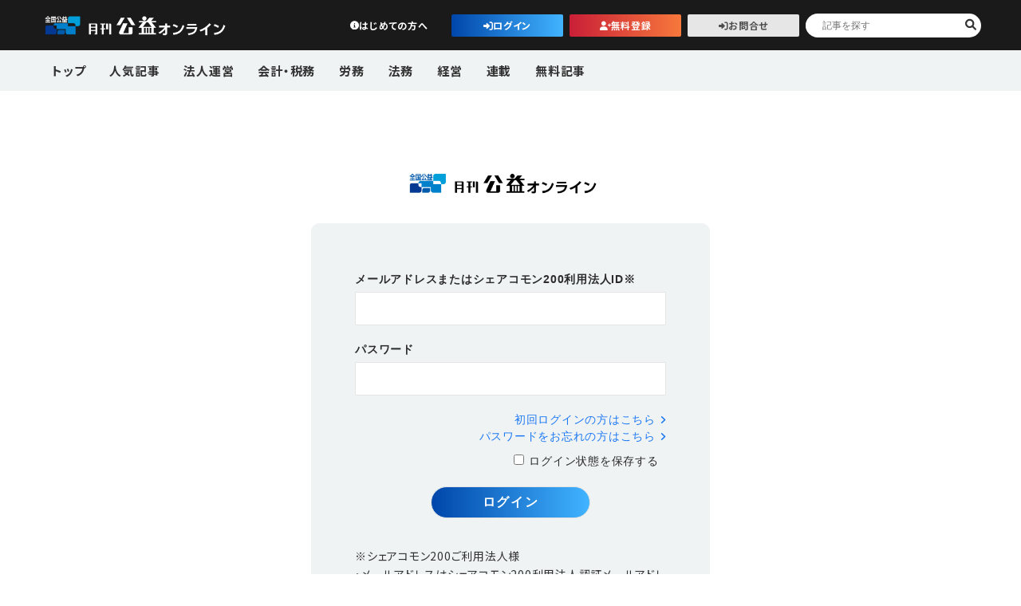

--- FILE ---
content_type: text/html; charset=UTF-8
request_url: https://online.koueki.jp/login/?redid=18289
body_size: 8954
content:
<!DOCTYPE html>
<html lang="ja" class="no-js">

<head>
	<meta charset="UTF-8">
	<meta http-equiv="X-UA-Compatible" content="IE=edge">
	<meta name="viewport" content="width=device-width, initial-scale=1">
	<meta name="format-detection" content="telephone=no">
	<meta name="viewport-extra" content="min-width=375">
	<link rel="stylesheet" href="https://online.koueki.jp/wp2023/wp-content/themes/koueki_portal/css/common.css" type="text/css" media="all">
	<link rel="stylesheet" href="https://online.koueki.jp/wp2023/wp-content/themes/koueki_portal/css/add_hc.css" type="text/css" media="all">
	<link rel="preconnect" href="https://fonts.googleapis.com">
	<link rel="preconnect" href="https://fonts.gstatic.com" crossorigin>
	<link href="https://fonts.googleapis.com/css2?family=Albert+Sans:wght@100;300;400;500;600;700&family=Noto+Sans+JP:wght@300;400;500;600;700&display=swap" rel="stylesheet">
	<meta name='robots' content='index, follow, max-image-preview:large, max-snippet:-1, max-video-preview:-1' />

	<!-- This site is optimized with the Yoast SEO plugin v26.6 - https://yoast.com/wordpress/plugins/seo/ -->
	<title>ログイン画面 | 月刊公益オンライン | 財団・社団の現場で役立つWebメディア</title>
	<link rel="canonical" href="https://online.koueki.jp/login/" />
	<meta property="og:locale" content="ja_JP" />
	<meta property="og:type" content="article" />
	<meta property="og:title" content="ログイン画面 | 月刊公益オンライン | 財団・社団の現場で役立つWebメディア" />
	<meta property="og:url" content="https://online.koueki.jp/login/" />
	<meta property="og:site_name" content="月刊公益オンライン | 財団・社団の現場で役立つWebメディア" />
	<meta property="article:modified_time" content="2023-08-04T08:51:38+00:00" />
	<meta property="og:image" content="https://online.koueki.jp/wp2023/wp-content/uploads/2023/10/ogp.jpg" />
	<meta property="og:image:width" content="1200" />
	<meta property="og:image:height" content="630" />
	<meta property="og:image:type" content="image/jpeg" />
	<meta name="twitter:card" content="summary_large_image" />
	<script type="application/ld+json" class="yoast-schema-graph">{"@context":"https://schema.org","@graph":[{"@type":"WebPage","@id":"https://online.koueki.jp/login/","url":"https://online.koueki.jp/login/","name":"ログイン画面 | 月刊公益オンライン | 財団・社団の現場で役立つWebメディア","isPartOf":{"@id":"https://online.koueki.jp/#website"},"datePublished":"2023-07-21T07:03:23+00:00","dateModified":"2023-08-04T08:51:38+00:00","breadcrumb":{"@id":"https://online.koueki.jp/login/#breadcrumb"},"inLanguage":"ja","potentialAction":[{"@type":"ReadAction","target":["https://online.koueki.jp/login/"]}]},{"@type":"BreadcrumbList","@id":"https://online.koueki.jp/login/#breadcrumb","itemListElement":[{"@type":"ListItem","position":1,"name":"ホーム","item":"https://online.koueki.jp/"},{"@type":"ListItem","position":2,"name":"ログイン画面"}]},{"@type":"WebSite","@id":"https://online.koueki.jp/#website","url":"https://online.koueki.jp/","name":"月刊公益オンライン | 財団・社団の現場で役立つWebメディア","description":"公益法人、一般社団・財団法人の実務に役立つ最新ニュースや制度改正、法人運営・会計・労務・法務のノウハウを実務担当者向けに発信するWebメディア。","publisher":{"@id":"https://online.koueki.jp/#organization"},"potentialAction":[{"@type":"SearchAction","target":{"@type":"EntryPoint","urlTemplate":"https://online.koueki.jp/?s={search_term_string}"},"query-input":{"@type":"PropertyValueSpecification","valueRequired":true,"valueName":"search_term_string"}}],"inLanguage":"ja"},{"@type":"Organization","@id":"https://online.koueki.jp/#organization","name":"月刊公益オンライン | 財団・社団の現場で役立つWebメディア","url":"https://online.koueki.jp/","logo":{"@type":"ImageObject","inLanguage":"ja","@id":"https://online.koueki.jp/#/schema/logo/image/","url":"https://online.koueki.jp/wp2023/wp-content/uploads/archive/2021/10/logo-portalz-w250.png","contentUrl":"https://online.koueki.jp/wp2023/wp-content/uploads/archive/2021/10/logo-portalz-w250.png","width":250,"height":70,"caption":"月刊公益オンライン | 財団・社団の現場で役立つWebメディア"},"image":{"@id":"https://online.koueki.jp/#/schema/logo/image/"}}]}</script>
	<!-- / Yoast SEO plugin. -->


<script type="text/javascript" id="wpp-js" src="https://online.koueki.jp/wp2023/wp-content/plugins/wordpress-popular-posts/assets/js/wpp.min.js?ver=7.3.6" data-sampling="0" data-sampling-rate="100" data-api-url="https://online.koueki.jp/wp-json/wordpress-popular-posts" data-post-id="216" data-token="2de7b92385" data-lang="0" data-debug="0"></script>
<style id='wp-img-auto-sizes-contain-inline-css' type='text/css'>
img:is([sizes=auto i],[sizes^="auto," i]){contain-intrinsic-size:3000px 1500px}
/*# sourceURL=wp-img-auto-sizes-contain-inline-css */
</style>
<link rel='stylesheet' id='wp-ulike-css' href='https://online.koueki.jp/wp2023/wp-content/plugins/wp-ulike/assets/css/wp-ulike.min.css?ver=4.8.2' type='text/css' media='all' />
<link rel='stylesheet' id='wordpress-popular-posts-css-css' href='https://online.koueki.jp/wp2023/wp-content/plugins/wordpress-popular-posts/assets/css/wpp.css?ver=7.3.6' type='text/css' media='all' />
<link rel='stylesheet' id='wp-ulike-pro-css' href='https://online.koueki.jp/wp2023/wp-content/plugins/wp-ulike-pro/public/assets/css/wp-ulike-pro.min.css?ver=2.0.0' type='text/css' media='all' />
<link rel='stylesheet' id='wp-members-css' href='https://online.koueki.jp/wp2023/wp-content/plugins/wp-members/assets/css/forms/generic-no-float.min.css?ver=3.5.4.4' type='text/css' media='all' />
<link rel='stylesheet' id='fancybox-css' href='https://online.koueki.jp/wp2023/wp-content/plugins/easy-fancybox/fancybox/1.3.28/jquery.fancybox.min.css?ver=6.9' type='text/css' media='screen' />
<style id='fancybox-inline-css' type='text/css'>
#fancybox-content{border-color:#ffffff;}#fancybox-title,#fancybox-title-float-main{color:#fff}.fancybox-hidden{display:none}#fancybox-content .fancybox-hidden,#fancybox-tmp .fancybox-hidden{display:revert}
/*# sourceURL=fancybox-inline-css */
</style>
<link rel='stylesheet' id='tablepress-default-css' href='https://online.koueki.jp/wp2023/wp-content/plugins/tablepress/css/build/default.css?ver=3.2.6' type='text/css' media='all' />
<script type="text/javascript" src="https://online.koueki.jp/wp2023/wp-includes/js/jquery/jquery.min.js?ver=3.7.1" id="jquery-core-js"></script>
<script type="text/javascript" src="https://online.koueki.jp/wp2023/wp-includes/js/jquery/jquery-migrate.min.js?ver=3.4.1" id="jquery-migrate-js"></script>

<link rel='shortlink' href='https://online.koueki.jp/?p=216' />
<link rel="llms-sitemap" href="https://online.koueki.jp/llms.txt" />
            <style id="wpp-loading-animation-styles">@-webkit-keyframes bgslide{from{background-position-x:0}to{background-position-x:-200%}}@keyframes bgslide{from{background-position-x:0}to{background-position-x:-200%}}.wpp-widget-block-placeholder,.wpp-shortcode-placeholder{margin:0 auto;width:60px;height:3px;background:#dd3737;background:linear-gradient(90deg,#dd3737 0%,#571313 10%,#dd3737 100%);background-size:200% auto;border-radius:3px;-webkit-animation:bgslide 1s infinite linear;animation:bgslide 1s infinite linear}</style>
            <style type="text/css">.ulp-form{max-width:480px!important;}</style><link rel="icon" href="https://online.koueki.jp/wp2023/wp-content/uploads/2024/09/cropped-logo_3b-32x32.webp" sizes="32x32" />
<link rel="icon" href="https://online.koueki.jp/wp2023/wp-content/uploads/2024/09/cropped-logo_3b-192x192.webp" sizes="192x192" />
<link rel="apple-touch-icon" href="https://online.koueki.jp/wp2023/wp-content/uploads/2024/09/cropped-logo_3b-180x180.webp" />
<meta name="msapplication-TileImage" content="https://online.koueki.jp/wp2023/wp-content/uploads/2024/09/cropped-logo_3b-270x270.webp" />
		<style type="text/css" id="wp-custom-css">
			/* ulで・を表示させる */
ul.with-bullet {
  /* 強制的にリストマーカーを表示 */
  list-style: disc outside !important;
  padding-left: 1.5em !important;
}
ul.with-bullet {
  list-style: none;
  padding-left: 1.5em;
}
ul.with-bullet li {
  position: relative;
}

/* 字下げ ぶら下げインデント */
.jisage {
    padding-left:1em;
    text-indent:-1em;
}
/* 改行させる */
.br::before {
	content: "\A" ;
	white-space: pre ;
}
/* インライン画像 */
.text_img{
    width: 5%;
    vertical-align: middle !important;
}
/* チェックマークリスト左寄せ */
.unit-list-02left li {
    display: -webkit-box;
    display: -ms-flexbox;
    display: flex;
    -webkit-box-align: center;
    -ms-flex-align: center;
    align-items: center;
    -webkit-box-pack: center;
    -ms-flex-pack: center;
    justify-content: left;
    font-weight:bold;
    letter-spacing: 0.02em;
    color: #666;
    gap: 5px
}

.unit-list-02left li:before {
    content: "\f058";
    font-family: "Font Awesome 6 Free";
    font-weight: 900;
    -ms-flex-negative: 0;
    flex-shrink: 0;
    color: #00a6ba
}		</style>
			<!-- ▼ Google Analytics ▼ -->
	<!-- Google Tag Manager -->
	<script>
		(function(w, d, s, l, i) {
			w[l] = w[l] || [];
			w[l].push({
				'gtm.start': new Date().getTime(),
				event: 'gtm.js'
			});
			var f = d.getElementsByTagName(s)[0],
				j = d.createElement(s),
				dl = l != 'dataLayer' ? '&l=' + l : '';
			j.async = true;
			j.src =
				'https://www.googletagmanager.com/gtm.js?id=' + i + dl;
			f.parentNode.insertBefore(j, f);
		})(window, document, 'script', 'dataLayer', 'GTM-52535HZJ');
	</script>
	<!-- End Google Tag Manager -->
	<!-- ▲ Google Analytics ▲ -->
</head>

<body class="wp-singular page-template page-template-temp-login page-template-temp-login-php page page-id-216 wp-theme-koueki_portal">
	<!-- Google Tag Manager (noscript) -->
	<noscript><iframe src="https://www.googletagmanager.com/ns.html?id=GTM-52535HZJ"
			height="0" width="0" style="display:none;visibility:hidden"></iframe></noscript>
	<!-- End Google Tag Manager (noscript) -->
	<header id="header">
		<div class="header-inner">
			<div class="box-header-top">
				<div class="logo">
											<span><a href="https://online.koueki.jp/">公益・一般法人オンライン</a></span>
									</div>
<div class="top-right">
	<ul class="btn-wrap">
		
					<li class="link unit-btn-01 black info no-border pc-visible">
									<a href="https://online.koueki.jp/about-us#new/" class="inner">はじめての方へ</a>
							</li>
			<li class="link unit-btn-01 window"><a href="https://online.koueki.jp/login/" class="inner">ログイン</a></li>
			<li class="link unit-btn-01 orange person"><a href="https://online.koueki.jp/registration/" class="inner">無料登録</a></li>
			<li class="link unit-btn-01 window gray"><a href="https://online.koueki.jp/form1/" class="inner">お問合せ</a></li>
			</ul>
	<div id="searchWrap" class="search-wrap pc-visible">
		<form class="box-head-search" action="https://online.koueki.jp/" method="get" name="search">
  <input type="text" name="kensaku" id="s" class="unit-head-input-text" placeholder="記事を探す">
  <button type="submit" class="unit-head-input-submit"></button>
</form>	</div>
</div>
			</div>
			<div class="box-header-bottom">
				<nav id="globalNav" class="globalNav">
					<div class="nav-inner">
													<div class="link unit-btn-01 black info no-border sp-visible"><a href="https://online.koueki.jp/#new" class="inner">初めての方へ</a></div>
												<div id="searchWrap" class="search-wrap sp-visible">
							<form class="box-head-search" action="https://online.koueki.jp/" method="get" name="search">
  <input type="text" name="kensaku" id="s" class="unit-head-input-text" placeholder="記事を探す">
  <button type="submit" class="unit-head-input-submit"></button>
</form>						</div>
						<div class="nav-title sp-visible">カテゴリ</div>
						<ul>
															<li class="pc-visible"><a href="https://online.koueki.jp/">トップ</a></li>
																						<li><a href="https://online.koueki.jp/popular/">人気記事</a></li>
																						<li>
									<a class="parent-nav unnei " href="https://online.koueki.jp/articlecat/unnei/">法人運営</a>
																														<ul class="child-nav">
												<li class="child-nav-inner sp-visible"><a class="unnei " href="https://online.koueki.jp/articlecat/unnei/">法人運営</a></li>
												<li class="child-nav-inner"><a href="https://online.koueki.jp/articlecat/rijikai/">理事会</a></li><li class="child-nav-inner"><a href="https://online.koueki.jp/articlecat/council/">評議員会・社員総会</a></li><li class="child-nav-inner"><a href="https://online.koueki.jp/articlecat/riji-kanji/">理事・監事</a></li><li class="child-nav-inner"><a href="https://online.koueki.jp/articlecat/hyougiin/">評議員</a></li><li class="child-nav-inner"><a href="https://online.koueki.jp/articlecat/touki/">登記関連</a></li><li class="child-nav-inner"><a href="https://online.koueki.jp/articlecat/teikan/">定款関連</a></li><li class="child-nav-inner"><a href="https://online.koueki.jp/articlecat/low-unei/">法改正-法人運営</a></li>											</ul>
																	</li>
															<li>
									<a class="parent-nav kaikei " href="https://online.koueki.jp/articlecat/kaikei/">会計・税務</a>
																														<ul class="child-nav">
												<li class="child-nav-inner sp-visible"><a class="kaikei " href="https://online.koueki.jp/articlecat/kaikei/">会計・税務</a></li>
												<li class="child-nav-inner"><a href="https://online.koueki.jp/articlecat/teiki-syorui/">定期提出書類</a></li><li class="child-nav-inner"><a href="https://online.koueki.jp/articlecat/kaikei-shori/">会計処理</a></li><li class="child-nav-inner"><a href="https://online.koueki.jp/articlecat/kifu/">寄附</a></li><li class="child-nav-inner"><a href="https://online.koueki.jp/articlecat/zeimu/">税務</a></li><li class="child-nav-inner"><a href="https://online.koueki.jp/articlecat/invoice/">インボイス</a></li><li class="child-nav-inner"><a href="https://online.koueki.jp/articlecat/denchouhou/">電子帳簿保存法</a></li>											</ul>
																	</li>
															<li>
									<a class="parent-nav roumu " href="https://online.koueki.jp/articlecat/roumu/">労務</a>
																														<ul class="child-nav">
												<li class="child-nav-inner sp-visible"><a class="roumu " href="https://online.koueki.jp/articlecat/roumu/">労務</a></li>
												<li class="child-nav-inner"><a href="https://online.koueki.jp/articlecat/roumu-kanri/">労務管理</a></li><li class="child-nav-inner"><a href="https://online.koueki.jp/articlecat/kyuuyo/">給与計算</a></li><li class="child-nav-inner"><a href="https://online.koueki.jp/articlecat/low-roumu/">法改正-労務</a></li>											</ul>
																	</li>
															<li>
									<a class="parent-nav houmu " href="https://online.koueki.jp/articlecat/houmu/">法務</a>
																														<ul class="child-nav">
												<li class="child-nav-inner sp-visible"><a class="houmu " href="https://online.koueki.jp/articlecat/houmu/">法務</a></li>
												<li class="child-nav-inner"><a href="https://online.koueki.jp/articlecat/souhan/">利益相反取引</a></li><li class="child-nav-inner"><a href="https://online.koueki.jp/articlecat/kojinj-ouhou/">個人情報</a></li><li class="child-nav-inner"><a href="https://online.koueki.jp/articlecat/low-houmu/">法改正-法務</a></li>											</ul>
																	</li>
															<li>
									<a class="parent-nav keiei " href="https://online.koueki.jp/articlecat/keiei/">経営</a>
																														<ul class="child-nav">
												<li class="child-nav-inner sp-visible"><a class="keiei " href="https://online.koueki.jp/articlecat/keiei/">経営</a></li>
												<li class="child-nav-inner"><a href="https://online.koueki.jp/articlecat/sisan/">資産運用</a></li><li class="child-nav-inner"><a href="https://online.koueki.jp/articlecat/it/">IT</a></li>											</ul>
																	</li>
															<li>
									<a class="parent-nav column " href="https://online.koueki.jp/articlecat/column/">連載</a>
																														<ul class="child-nav">
												<li class="child-nav-inner sp-visible"><a class="column " href="https://online.koueki.jp/articlecat/column/">連載</a></li>
												<li class="child-nav-inner"><a href="https://online.koueki.jp/articlecat/kenteiqa/">【連載】公益法人会計検定試験一問一答</a></li><li class="child-nav-inner"><a href="https://online.koueki.jp/articlecat/sc200-interview/">【連載】シェアコモン200インタビュー</a></li><li class="child-nav-inner"><a href="https://online.koueki.jp/articlecat/harassment/">【連載】それ、ハラスメントかもしれません</a></li><li class="child-nav-inner"><a href="https://online.koueki.jp/articlecat/seido-real/">【連載】公益法人制度のリアル</a></li><li class="child-nav-inner"><a href="https://online.koueki.jp/articlecat/theme-guideline/">【連載】テーマで紐解く逆引きガイドライン</a></li><li class="child-nav-inner"><a href="https://online.koueki.jp/articlecat/opinion-leader/">【連載】オピニオンリーダーのnote</a></li><li class="child-nav-inner"><a href="https://online.koueki.jp/articlecat/rondan/">論壇</a></li><li class="child-nav-inner"><a href="https://online.koueki.jp/articlecat/koueki_calender/">カレンダー</a></li>											</ul>
											<ul class="child-nav col-2">
												<!-- 9つ目以降のカテゴリを出力するコード --><li class="child-nav-inner"><a href="https://online.koueki.jp/articlecat/news/">NEWS・TOPIC・特報</a></li><li class="child-nav-inner"><a href="https://online.koueki.jp/articlecat/zeimuqa/">【連載】公益法人税務Q&amp;A</a></li><li class="child-nav-inner"><a href="https://online.koueki.jp/articlecat/kaikeisoudan/">【連載】会計相談室</a></li><li class="child-nav-inner"><a href="https://online.koueki.jp/articlecat/ippon/">【連載】仕訳一本勝負</a></li><li class="child-nav-inner"><a href="https://online.koueki.jp/articlecat/invoice-column/">【連載】インボイス事例</a></li><li class="child-nav-inner"><a href="https://online.koueki.jp/articlecat/roumu-soudan/">【連載】労務なんでも相談</a></li><li class="child-nav-inner"><a href="https://online.koueki.jp/articlecat/syosiki/">【連載】書式の活用法</a></li><li class="child-nav-inner"><a href="https://online.koueki.jp/articlecat/touki-kokoroe/">【連載】登記の心得</a></li><li class="child-nav-inner"><a href="https://online.koueki.jp/articlecat/keiei-kouza/">【連載】経営講座</a></li><li class="child-nav-inner"><a href="https://online.koueki.jp/articlecat/saibanrei/">【連載】裁判例から学ぶ運営事務</a></li><li class="child-nav-inner"><a href="https://online.koueki.jp/articlecat/dandan/">【連載】非営利法人AtoZei</a></li><li class="child-nav-inner"><a href="https://online.koueki.jp/articlecat/asset-management/">【連載】これからの時代の資産運用</a></li><li class="child-nav-inner"><a href="https://online.koueki.jp/articlecat/it-jitsumu/">【連載】IT実務一問一答</a></li><li class="child-nav-inner"><a href="https://online.koueki.jp/articlecat/excel-column/">【連載】Excel活用法</a></li><li class="child-nav-inner"><a href="https://online.koueki.jp/articlecat/jimukyoku-plus/">【連載】事務局だよりPLUS</a></li><li class="child-nav-inner"><a href="https://online.koueki.jp/articlecat/healthylife/">【連載】健康寿命プラス10年</a></li>											</ul>
																		</li>
															<li>
									<a class="parent-nav free " href="https://online.koueki.jp/articlecat/free/">無料記事</a>
																	</li>
													</ul>
						<div class="nav-title sp-visible">
							コンテンツ
						</div>
						<ul class="sp-visible">
							<li class="sp-visible">
								<a href="https://online.koueki.jp/about-us/">公益・一般法人オンラインとは</a>
							</li>
							<li>
								<a href="https://online.koueki.jp/form1/">登録案内</a>
							</li>
							<li>
								<a href="https://online.koueki.jp/archive-backnumber/">専門誌一覧</a>
							</li>
							<li>
								<a href="https://koueki.jp/contact/#privacy" target="_blank">お問合せ</a>
							</li>
							<li>
								<a href="https://koueki.jp/contact/#privacy" target="_blank">プライバシーポリシー</a>
							</li>
						</ul>
					</div>
				</nav>
			</div>
		</div>
		<span id="navBtn" class="func-btn nav"><span class="txt">MENU</span></span>
	</header><main id="contents" class="header-offset">
  <section class="underwrapper login">
    
                  <section id="login" class="sec-login">
            <div class="wrapper max500">
              <div class="box-membg-01">
                <h1 class="membg-logo"><a href="https://online.koueki.jp" class="img"><img src="https://online.koueki.jp/wp2023/wp-content/themes/koueki_portal/img/common/logo_02_black.svg" alt="公益・一般法人オンライン" width="260" height="30"></a></h1>

                                  <div class="membg-inner">
                    <div class="box-memform-01 mb20">
                                            <div id="wpmem_login"><a id="login"></a><form action="https://online.koueki.jp/login/" method="POST" id="wpmem_login_form" class="form"><input type="hidden" id="_wpmem_login_nonce" name="_wpmem_login_nonce" value="ed79583732" /><input type="hidden" name="_wp_http_referer" value="/login/?redid=18289" /><fieldset><legend>既存ユーザのログイン</legend><div class="memform-row"><label for="log">メールアドレスまたはシェアコモン200利用法人ID※</label><div class="div_text"><input name="log" type="text" id="log" value="" class="username" required  /></div></div><div class="memform-row"><label for="pwd">パスワード</label><div class="div_text"><input name="pwd" type="password" id="pwd" class="password" required  /></div></div><input name="a" type="hidden" value="login" /><input name="redirect_to" type="hidden" value="https://online.koueki.jp/login/" /><div class="button_div"><div class="change-pw-wrap"><a href="https://online.koueki.jp/change-password/" class="unit-link-02 link-arrow">初回ログインの方はこちら</a></div<br><div class="change-pw-wrap"><a href="https://online.koueki.jp/change-password/" class="unit-link-02 link-arrow">パスワードをお忘れの方はこちら</a></div><input name="rememberme" type="checkbox" id="rememberme" value="forever" />&nbsp;<label for="rememberme">ログイン状態を保存する</label>&nbsp;&nbsp;<input type="submit" name="Submit" value="ログイン" class="buttons" /></div><div class="link-text"><span class="link-text-forgot">パスワードを忘れた場合&nbsp;<a href="https://online.koueki.jp/login/?a=pwdreset">パスワードリセット</a></span></div><div class="link-text"><span class="link-text-register">はじめての方はこちら&nbsp;<a href="https://online.koueki.jp/registration/">新規ユーザー登録</a></span></div></fieldset></form></div>                      <p class="free-trial mt30">※シェアコモン200ご利用法人様<br>・メールアドレスはシェアコモン200利用法人認証メールアドレスをご入力ください。<br>・メールアドレスの変更手続きをされた場合、しばらく経ってからお試しください。</p>
                    </div>
                  </div>
                  <div class="free-trial mt30 t-center">
                    <p><a href="https://online.koueki.jp/registration/" class="unit-link-02 link-arrow">無料登録はこちら</a></p>
                  </div>
                              </div>
            </div>
          </section>

          
        
      </section>
</main>
<footer id="footer">
	<div class="f-nav">
		<ul class="box-fnav-01">
			<li><a href="https://online.koueki.jp/about-us/">月刊公益オンラインとは</a></li>
			<li><a href="https://online.koueki.jp/archive-backnumber/">バックナンバー</a></li>
			<li><a href="https://online.koueki.jp/form1/" >お問合せ</a></li>
			<li><a href="https://koueki.jp/privacy-policy/" target="_blank">プライバシーポリシー</a></li>
			<li><a href="https://online.koueki.jp/terms/" >利用規約</a></li>
		</ul>
	</div>
	<div class="f-sns">
		<ul class="box-fsns-01">
			<li><a href="https://twitter.com/kouichikun_z" class="twitter" target="_blank"></a></li>
			<li><a href="https://www.youtube.com/channel/UCXBvntUcyagYt2SQcGV1RlQ/featured" class="youtube" target="_blank"></a></li>
		</ul>
	</div>
	<div class="box-footer-01">
		<p class="copyright">Copyright 全国公益法人協会 All Rights Reserved.</p>
	</div>
</footer>


<script type="text/javascript" src="https://online.koueki.jp/wp2023/wp-content/themes/koueki_portal/js/modernizr.custom.41001.js"></script>
<script type="text/javascript" src="https://online.koueki.jp/wp2023/wp-content/themes/koueki_portal/js/jquery-3.6.0.min.js"></script>
<script type="text/javascript" src="https://online.koueki.jp/wp2023/wp-content/themes/koueki_portal/js/jquery-migrate-3.3.2.min.js"></script>
<script src="https://online.koueki.jp/wp2023/wp-content/themes/koueki_portal/js/viewport-extra.js"></script>
<script type="text/javascript" src="https://online.koueki.jp/wp2023/wp-content/themes/koueki_portal/js/common-min.js" id="commonjs" data-homeurl="https://online.koueki.jp" data-tempurl="https://online.koueki.jp/wp2023/wp-content/themes/koueki_portal"></script>
<script type="text/javascript" src="https://online.koueki.jp/wp2023/wp-content/themes/koueki_portal/js/ajax.js"></script>

<script type="speculationrules">
{"prefetch":[{"source":"document","where":{"and":[{"href_matches":"/*"},{"not":{"href_matches":["/wp2023/wp-*.php","/wp2023/wp-admin/*","/wp2023/wp-content/uploads/*","/wp2023/wp-content/*","/wp2023/wp-content/plugins/*","/wp2023/wp-content/themes/koueki_portal/*","/*\\?(.+)"]}},{"not":{"selector_matches":"a[rel~=\"nofollow\"]"}},{"not":{"selector_matches":".no-prefetch, .no-prefetch a"}}]},"eagerness":"conservative"}]}
</script>
    <script type="text/javascript">
        document.addEventListener('wpcf7mailsent', function(event) {
            var url = location.href;
            if (url.match('/contact/')) {
                location.href = "https://online.koueki.jp/contact/thanks/";
            }
        }, false);
    </script>
<script type="text/javascript" id="wp-ulike-pro-js-extra">
/* <![CDATA[ */
var UlikeProCommonConfig = {"AjaxUrl":"https://online.koueki.jp/wp2023/wp-admin/admin-ajax.php","Nonce":"7506833e25","TabSide":"top","ViewTracking":{"enabledTypes":["post"]}};
//# sourceURL=wp-ulike-pro-js-extra
/* ]]> */
</script>
<script type="text/javascript" src="https://online.koueki.jp/wp2023/wp-content/plugins/wp-ulike-pro/public/assets/js/wp-ulike-pro.min.js?ver=2.0.0" id="wp-ulike-pro-js"></script>
<script type="text/javascript" src="https://online.koueki.jp/wp2023/wp-content/plugins/easy-fancybox/vendor/purify.min.js?ver=6.9" id="fancybox-purify-js"></script>
<script type="text/javascript" id="jquery-fancybox-js-extra">
/* <![CDATA[ */
var efb_i18n = {"close":"Close","next":"Next","prev":"Previous","startSlideshow":"Start slideshow","toggleSize":"Toggle size"};
//# sourceURL=jquery-fancybox-js-extra
/* ]]> */
</script>
<script type="text/javascript" src="https://online.koueki.jp/wp2023/wp-content/plugins/easy-fancybox/fancybox/1.3.28/jquery.fancybox.min.js?ver=6.9" id="jquery-fancybox-js"></script>
<script type="text/javascript" id="jquery-fancybox-js-after">
/* <![CDATA[ */
var fb_timeout, fb_opts={'autoScale':true,'showCloseButton':true,'width':560,'height':340,'margin':20,'pixelRatio':'false','padding':10,'centerOnScroll':false,'enableEscapeButton':true,'speedIn':300,'speedOut':300,'overlayShow':true,'hideOnOverlayClick':true,'overlayColor':'#000','overlayOpacity':0.6,'minViewportWidth':320,'minVpHeight':320,'disableCoreLightbox':'true','enableBlockControls':'true','fancybox_openBlockControls':'true' };
if(typeof easy_fancybox_handler==='undefined'){
var easy_fancybox_handler=function(){
jQuery([".nolightbox","a.wp-block-file__button","a.pin-it-button","a[href*='pinterest.com\/pin\/create']","a[href*='facebook.com\/share']","a[href*='twitter.com\/share']"].join(',')).addClass('nofancybox');
jQuery('a.fancybox-close').on('click',function(e){e.preventDefault();jQuery.fancybox.close()});
/* IMG */
						var unlinkedImageBlocks=jQuery(".wp-block-image > img:not(.nofancybox,figure.nofancybox>img)");
						unlinkedImageBlocks.wrap(function() {
							var href = jQuery( this ).attr( "src" );
							return "<a href='" + href + "'></a>";
						});
var fb_IMG_select=jQuery('a[href*=".jpg" i]:not(.nofancybox,li.nofancybox>a,figure.nofancybox>a),area[href*=".jpg" i]:not(.nofancybox),a[href*=".png" i]:not(.nofancybox,li.nofancybox>a,figure.nofancybox>a),area[href*=".png" i]:not(.nofancybox),a[href*=".webp" i]:not(.nofancybox,li.nofancybox>a,figure.nofancybox>a),area[href*=".webp" i]:not(.nofancybox),a[href*=".jpeg" i]:not(.nofancybox,li.nofancybox>a,figure.nofancybox>a),area[href*=".jpeg" i]:not(.nofancybox)');
fb_IMG_select.addClass('fancybox image');
var fb_IMG_sections=jQuery('.gallery,.wp-block-gallery,.tiled-gallery,.wp-block-jetpack-tiled-gallery,.ngg-galleryoverview,.ngg-imagebrowser,.nextgen_pro_blog_gallery,.nextgen_pro_film,.nextgen_pro_horizontal_filmstrip,.ngg-pro-masonry-wrapper,.ngg-pro-mosaic-container,.nextgen_pro_sidescroll,.nextgen_pro_slideshow,.nextgen_pro_thumbnail_grid,.tiled-gallery');
fb_IMG_sections.each(function(){jQuery(this).find(fb_IMG_select).attr('rel','gallery-'+fb_IMG_sections.index(this));});
jQuery('a.fancybox,area.fancybox,.fancybox>a').each(function(){jQuery(this).fancybox(jQuery.extend({},fb_opts,{'transition':'elastic','transitionIn':'elastic','transitionOut':'elastic','opacity':false,'hideOnContentClick':false,'titleShow':true,'titlePosition':'over','titleFromAlt':true,'showNavArrows':true,'enableKeyboardNav':true,'cyclic':false,'mouseWheel':'true','changeSpeed':250,'changeFade':300}))});
};};
jQuery(easy_fancybox_handler);jQuery(document).on('post-load',easy_fancybox_handler);

//# sourceURL=jquery-fancybox-js-after
/* ]]> */
</script>
<script type="text/javascript" src="https://online.koueki.jp/wp2023/wp-content/plugins/easy-fancybox/vendor/jquery.easing.min.js?ver=1.4.1" id="jquery-easing-js"></script>
<script type="text/javascript" src="https://online.koueki.jp/wp2023/wp-content/plugins/easy-fancybox/vendor/jquery.mousewheel.min.js?ver=3.1.13" id="jquery-mousewheel-js"></script>

</body>

</html>

--- FILE ---
content_type: text/css
request_url: https://online.koueki.jp/wp2023/wp-content/themes/koueki_portal/css/common.css
body_size: 48701
content:
@charset "UTF-8";
/*!
 *  Font Awesome 4.7.0 by @davegandy - http://fontawesome.io - @fontawesome
 *  License - http://fontawesome.io/license (Font: SIL OFL 1.1, CSS: MIT License)
 */@font-face{font-family:"FontAwesome";src:url("../fonts/font-awesome-4.7.0/webfonts/fontawesome-webfont.eot?v=4.7.0");src:url("../fonts/font-awesome-4.7.0/webfonts/fontawesome-webfont.eot?#iefix&v=4.7.0") format("embedded-opentype"),url("../fonts/font-awesome-4.7.0/webfonts/fontawesome-webfont.woff2?v=4.7.0") format("woff2"),url("../fonts/font-awesome-4.7.0/webfonts/fontawesome-webfont.woff?v=4.7.0") format("woff"),url("../fonts/font-awesome-4.7.0/webfonts/fontawesome-webfont.ttf?v=4.7.0") format("truetype"),url("../fonts/font-awesome-4.7.0/webfonts/fontawesome-webfont.svg?v=4.7.0#fontawesomeregular") format("svg");font-weight:normal;font-style:normal}.fa{display:inline-block;font:normal normal normal 14px/1 FontAwesome;font-size:inherit;text-rendering:auto;-webkit-font-smoothing:antialiased;-moz-osx-font-smoothing:grayscale}.fa-lg{font-size:1.33333333em;line-height:0.75em;vertical-align:-15%}.fa-2x{font-size:2em}.fa-3x{font-size:3em}.fa-4x{font-size:4em}.fa-5x{font-size:5em}.fa-fw{width:1.28571429em;text-align:center}.fa-ul{padding-left:0;margin-left:2.14285714em;list-style-type:none}.fa-ul>li{position:relative}.fa-li{position:absolute;left:-2.14285714em;width:2.14285714em;top:0.14285714em;text-align:center}.fa-li.fa-lg{left:-1.85714286em}.fa-border{padding:0.2em 0.25em 0.15em;border:solid 0.08em #eeeeee;border-radius:0.1em}.fa-pull-left{float:left}.fa-pull-right{float:right}.fa.fa-pull-left{margin-right:0.3em}.fa.fa-pull-right{margin-left:0.3em}.pull-right{float:right}.pull-left{float:left}.fa.pull-left{margin-right:0.3em}.fa.pull-right{margin-left:0.3em}.fa-spin{-webkit-animation:fa-spin 2s infinite linear;animation:fa-spin 2s infinite linear}.fa-pulse{-webkit-animation:fa-spin 1s infinite steps(8);animation:fa-spin 1s infinite steps(8)}@-webkit-keyframes fa-spin{0%{-webkit-transform:rotate(0deg);transform:rotate(0deg)}to{-webkit-transform:rotate(359deg);transform:rotate(359deg)}}@keyframes fa-spin{0%{-webkit-transform:rotate(0deg);transform:rotate(0deg)}to{-webkit-transform:rotate(359deg);transform:rotate(359deg)}}.fa-rotate-90{-ms-filter:"progid:DXImageTransform.Microsoft.BasicImage(rotation=1)";-webkit-transform:rotate(90deg);-ms-transform:rotate(90deg);transform:rotate(90deg)}.fa-rotate-180{-ms-filter:"progid:DXImageTransform.Microsoft.BasicImage(rotation=2)";-webkit-transform:rotate(180deg);-ms-transform:rotate(180deg);transform:rotate(180deg)}.fa-rotate-270{-ms-filter:"progid:DXImageTransform.Microsoft.BasicImage(rotation=3)";-webkit-transform:rotate(270deg);-ms-transform:rotate(270deg);transform:rotate(270deg)}.fa-flip-horizontal{-ms-filter:"progid:DXImageTransform.Microsoft.BasicImage(rotation=0, mirror=1)";-webkit-transform:scale(-1,1);-ms-transform:scale(-1,1);transform:scale(-1,1)}.fa-flip-vertical{-ms-filter:"progid:DXImageTransform.Microsoft.BasicImage(rotation=2, mirror=1)";-webkit-transform:scale(1,-1);-ms-transform:scale(1,-1);transform:scale(1,-1)}:root .fa-flip-horizontal,:root .fa-flip-vertical,:root .fa-rotate-180,:root .fa-rotate-270,:root .fa-rotate-90{-webkit-filter:none;filter:none}.fa-stack{position:relative;display:inline-block;width:2em;height:2em;line-height:2em;vertical-align:middle}.fa-stack-1x,.fa-stack-2x{position:absolute;left:0;width:100%;text-align:center}.fa-stack-1x{line-height:inherit}.fa-stack-2x{font-size:2em}.fa-inverse{color:#ffffff}.fa-glass:before{content:"\f000"}.fa-music:before{content:"\f001"}.fa-search:before{content:"\f002"}.fa-envelope-o:before{content:"\f003"}.fa-heart:before{content:"\f004"}.fa-star:before{content:"\f005"}.fa-star-o:before{content:"\f006"}.fa-user:before{content:"\f007"}.fa-film:before{content:"\f008"}.fa-th-large:before{content:"\f009"}.fa-th:before{content:"\f00a"}.fa-th-list:before{content:"\f00b"}.fa-check:before{content:"\f00c"}.fa-close:before,.fa-remove:before,.fa-times:before{content:"\f00d"}.fa-search-plus:before{content:"\f00e"}.fa-search-minus:before{content:"\f010"}.fa-power-off:before{content:"\f011"}.fa-signal:before{content:"\f012"}.fa-cog:before,.fa-gear:before{content:"\f013"}.fa-trash-o:before{content:"\f014"}.fa-home:before{content:"\f015"}.fa-file-o:before{content:"\f016"}.fa-clock-o:before{content:"\f017"}.fa-road:before{content:"\f018"}.fa-download:before{content:"\f019"}.fa-arrow-circle-o-down:before{content:"\f01a"}.fa-arrow-circle-o-up:before{content:"\f01b"}.fa-inbox:before{content:"\f01c"}.fa-play-circle-o:before{content:"\f01d"}.fa-repeat:before,.fa-rotate-right:before{content:"\f01e"}.fa-refresh:before{content:"\f021"}.fa-list-alt:before{content:"\f022"}.fa-lock:before{content:"\f023"}.fa-flag:before{content:"\f024"}.fa-headphones:before{content:"\f025"}.fa-volume-off:before{content:"\f026"}.fa-volume-down:before{content:"\f027"}.fa-volume-up:before{content:"\f028"}.fa-qrcode:before{content:"\f029"}.fa-barcode:before{content:"\f02a"}.fa-tag:before{content:"\f02b"}.fa-tags:before{content:"\f02c"}.fa-book:before{content:"\f02d"}.fa-bookmark:before{content:"\f02e"}.fa-print:before{content:"\f02f"}.fa-camera:before{content:"\f030"}.fa-font:before{content:"\f031"}.fa-bold:before{content:"\f032"}.fa-italic:before{content:"\f033"}.fa-text-height:before{content:"\f034"}.fa-text-width:before{content:"\f035"}.fa-align-left:before{content:"\f036"}.fa-align-center:before{content:"\f037"}.fa-align-right:before{content:"\f038"}.fa-align-justify:before{content:"\f039"}.fa-list:before{content:"\f03a"}.fa-dedent:before,.fa-outdent:before{content:"\f03b"}.fa-indent:before{content:"\f03c"}.fa-video-camera:before{content:"\f03d"}.fa-image:before,.fa-photo:before,.fa-picture-o:before{content:"\f03e"}.fa-pencil:before{content:"\f040"}.fa-map-marker:before{content:"\f041"}.fa-adjust:before{content:"\f042"}.fa-tint:before{content:"\f043"}.fa-edit:before,.fa-pencil-square-o:before{content:"\f044"}.fa-share-square-o:before{content:"\f045"}.fa-check-square-o:before{content:"\f046"}.fa-arrows:before{content:"\f047"}.fa-step-backward:before{content:"\f048"}.fa-fast-backward:before{content:"\f049"}.fa-backward:before{content:"\f04a"}.fa-play:before{content:"\f04b"}.fa-pause:before{content:"\f04c"}.fa-stop:before{content:"\f04d"}.fa-forward:before{content:"\f04e"}.fa-fast-forward:before{content:"\f050"}.fa-step-forward:before{content:"\f051"}.fa-eject:before{content:"\f052"}.fa-chevron-left:before{content:"\f053"}.fa-chevron-right:before{content:"\f054"}.fa-plus-circle:before{content:"\f055"}.fa-minus-circle:before{content:"\f056"}.fa-times-circle:before{content:"\f057"}.fa-check-circle:before{content:"\f058"}.fa-question-circle:before{content:"\f059"}.fa-info-circle:before{content:"\f05a"}.fa-crosshairs:before{content:"\f05b"}.fa-times-circle-o:before{content:"\f05c"}.fa-check-circle-o:before{content:"\f05d"}.fa-ban:before{content:"\f05e"}.fa-arrow-left:before{content:"\f060"}.fa-arrow-right:before{content:"\f061"}.fa-arrow-up:before{content:"\f062"}.fa-arrow-down:before{content:"\f063"}.fa-mail-forward:before,.fa-share:before{content:"\f064"}.fa-expand:before{content:"\f065"}.fa-compress:before{content:"\f066"}.fa-plus:before{content:"\f067"}.fa-minus:before{content:"\f068"}.fa-asterisk:before{content:"\f069"}.fa-exclamation-circle:before{content:"\f06a"}.fa-gift:before{content:"\f06b"}.fa-leaf:before{content:"\f06c"}.fa-fire:before{content:"\f06d"}.fa-eye:before{content:"\f06e"}.fa-eye-slash:before{content:"\f070"}.fa-exclamation-triangle:before,.fa-warning:before{content:"\f071"}.fa-plane:before{content:"\f072"}.fa-calendar:before{content:"\f073"}.fa-random:before{content:"\f074"}.fa-comment:before{content:"\f075"}.fa-magnet:before{content:"\f076"}.fa-chevron-up:before{content:"\f077"}.fa-chevron-down:before{content:"\f078"}.fa-retweet:before{content:"\f079"}.fa-shopping-cart:before{content:"\f07a"}.fa-folder:before{content:"\f07b"}.fa-folder-open:before{content:"\f07c"}.fa-arrows-v:before{content:"\f07d"}.fa-arrows-h:before{content:"\f07e"}.fa-bar-chart-o:before,.fa-bar-chart:before{content:"\f080"}.fa-twitter-square:before{content:"\f081"}.fa-facebook-square:before{content:"\f082"}.fa-camera-retro:before{content:"\f083"}.fa-key:before{content:"\f084"}.fa-cogs:before,.fa-gears:before{content:"\f085"}.fa-comments:before{content:"\f086"}.fa-thumbs-o-up:before{content:"\f087"}.fa-thumbs-o-down:before{content:"\f088"}.fa-star-half:before{content:"\f089"}.fa-heart-o:before{content:"\f08a"}.fa-sign-out:before{content:"\f08b"}.fa-linkedin-square:before{content:"\f08c"}.fa-thumb-tack:before{content:"\f08d"}.fa-external-link:before{content:"\f08e"}.fa-sign-in:before{content:"\f090"}.fa-trophy:before{content:"\f091"}.fa-github-square:before{content:"\f092"}.fa-upload:before{content:"\f093"}.fa-lemon-o:before{content:"\f094"}.fa-phone:before{content:"\f095"}.fa-square-o:before{content:"\f096"}.fa-bookmark-o:before{content:"\f097"}.fa-phone-square:before{content:"\f098"}.fa-twitter:before{content:"\f099"}.fa-facebook-f:before,.fa-facebook:before{content:"\f09a"}.fa-github:before{content:"\f09b"}.fa-unlock:before{content:"\f09c"}.fa-credit-card:before{content:"\f09d"}.fa-feed:before,.fa-rss:before{content:"\f09e"}.fa-hdd-o:before{content:"\f0a0"}.fa-bullhorn:before{content:"\f0a1"}.fa-bell:before{content:"\f0f3"}.fa-certificate:before{content:"\f0a3"}.fa-hand-o-right:before{content:"\f0a4"}.fa-hand-o-left:before{content:"\f0a5"}.fa-hand-o-up:before{content:"\f0a6"}.fa-hand-o-down:before{content:"\f0a7"}.fa-arrow-circle-left:before{content:"\f0a8"}.fa-arrow-circle-right:before{content:"\f0a9"}.fa-arrow-circle-up:before{content:"\f0aa"}.fa-arrow-circle-down:before{content:"\f0ab"}.fa-globe:before{content:"\f0ac"}.fa-wrench:before{content:"\f0ad"}.fa-tasks:before{content:"\f0ae"}.fa-filter:before{content:"\f0b0"}.fa-briefcase:before{content:"\f0b1"}.fa-arrows-alt:before{content:"\f0b2"}.fa-group:before,.fa-users:before{content:"\f0c0"}.fa-chain:before,.fa-link:before{content:"\f0c1"}.fa-cloud:before{content:"\f0c2"}.fa-flask:before{content:"\f0c3"}.fa-cut:before,.fa-scissors:before{content:"\f0c4"}.fa-copy:before,.fa-files-o:before{content:"\f0c5"}.fa-paperclip:before{content:"\f0c6"}.fa-floppy-o:before,.fa-save:before{content:"\f0c7"}.fa-square:before{content:"\f0c8"}.fa-bars:before,.fa-navicon:before,.fa-reorder:before{content:"\f0c9"}.fa-list-ul:before{content:"\f0ca"}.fa-list-ol:before{content:"\f0cb"}.fa-strikethrough:before{content:"\f0cc"}.fa-underline:before{content:"\f0cd"}.fa-table:before{content:"\f0ce"}.fa-magic:before{content:"\f0d0"}.fa-truck:before{content:"\f0d1"}.fa-pinterest:before{content:"\f0d2"}.fa-pinterest-square:before{content:"\f0d3"}.fa-google-plus-square:before{content:"\f0d4"}.fa-google-plus:before{content:"\f0d5"}.fa-money:before{content:"\f0d6"}.fa-caret-down:before{content:"\f0d7"}.fa-caret-up:before{content:"\f0d8"}.fa-caret-left:before{content:"\f0d9"}.fa-caret-right:before{content:"\f0da"}.fa-columns:before{content:"\f0db"}.fa-sort:before,.fa-unsorted:before{content:"\f0dc"}.fa-sort-desc:before,.fa-sort-down:before{content:"\f0dd"}.fa-sort-asc:before,.fa-sort-up:before{content:"\f0de"}.fa-envelope:before{content:"\f0e0"}.fa-linkedin:before{content:"\f0e1"}.fa-rotate-left:before,.fa-undo:before{content:"\f0e2"}.fa-gavel:before,.fa-legal:before{content:"\f0e3"}.fa-dashboard:before,.fa-tachometer:before{content:"\f0e4"}.fa-comment-o:before{content:"\f0e5"}.fa-comments-o:before{content:"\f0e6"}.fa-bolt:before,.fa-flash:before{content:"\f0e7"}.fa-sitemap:before{content:"\f0e8"}.fa-umbrella:before{content:"\f0e9"}.fa-clipboard:before,.fa-paste:before{content:"\f0ea"}.fa-lightbulb-o:before{content:"\f0eb"}.fa-exchange:before{content:"\f0ec"}.fa-cloud-download:before{content:"\f0ed"}.fa-cloud-upload:before{content:"\f0ee"}.fa-user-md:before{content:"\f0f0"}.fa-stethoscope:before{content:"\f0f1"}.fa-suitcase:before{content:"\f0f2"}.fa-bell-o:before{content:"\f0a2"}.fa-coffee:before{content:"\f0f4"}.fa-cutlery:before{content:"\f0f5"}.fa-file-text-o:before{content:"\f0f6"}.fa-building-o:before{content:"\f0f7"}.fa-hospital-o:before{content:"\f0f8"}.fa-ambulance:before{content:"\f0f9"}.fa-medkit:before{content:"\f0fa"}.fa-fighter-jet:before{content:"\f0fb"}.fa-beer:before{content:"\f0fc"}.fa-h-square:before{content:"\f0fd"}.fa-plus-square:before{content:"\f0fe"}.fa-angle-double-left:before{content:"\f100"}.fa-angle-double-right:before{content:"\f101"}.fa-angle-double-up:before{content:"\f102"}.fa-angle-double-down:before{content:"\f103"}.fa-angle-left:before{content:"\f104"}.fa-angle-right:before{content:"\f105"}.fa-angle-up:before{content:"\f106"}.fa-angle-down:before{content:"\f107"}.fa-desktop:before{content:"\f108"}.fa-laptop:before{content:"\f109"}.fa-tablet:before{content:"\f10a"}.fa-mobile-phone:before,.fa-mobile:before{content:"\f10b"}.fa-circle-o:before{content:"\f10c"}.fa-quote-left:before{content:"\f10d"}.fa-quote-right:before{content:"\f10e"}.fa-spinner:before{content:"\f110"}.fa-circle:before{content:"\f111"}.fa-mail-reply:before,.fa-reply:before{content:"\f112"}.fa-github-alt:before{content:"\f113"}.fa-folder-o:before{content:"\f114"}.fa-folder-open-o:before{content:"\f115"}.fa-smile-o:before{content:"\f118"}.fa-frown-o:before{content:"\f119"}.fa-meh-o:before{content:"\f11a"}.fa-gamepad:before{content:"\f11b"}.fa-keyboard-o:before{content:"\f11c"}.fa-flag-o:before{content:"\f11d"}.fa-flag-checkered:before{content:"\f11e"}.fa-terminal:before{content:"\f120"}.fa-code:before{content:"\f121"}.fa-mail-reply-all:before,.fa-reply-all:before{content:"\f122"}.fa-star-half-empty:before,.fa-star-half-full:before,.fa-star-half-o:before{content:"\f123"}.fa-location-arrow:before{content:"\f124"}.fa-crop:before{content:"\f125"}.fa-code-fork:before{content:"\f126"}.fa-chain-broken:before,.fa-unlink:before{content:"\f127"}.fa-question:before{content:"\f128"}.fa-info:before{content:"\f129"}.fa-exclamation:before{content:"\f12a"}.fa-superscript:before{content:"\f12b"}.fa-subscript:before{content:"\f12c"}.fa-eraser:before{content:"\f12d"}.fa-puzzle-piece:before{content:"\f12e"}.fa-microphone:before{content:"\f130"}.fa-microphone-slash:before{content:"\f131"}.fa-shield:before{content:"\f132"}.fa-calendar-o:before{content:"\f133"}.fa-fire-extinguisher:before{content:"\f134"}.fa-rocket:before{content:"\f135"}.fa-maxcdn:before{content:"\f136"}.fa-chevron-circle-left:before{content:"\f137"}.fa-chevron-circle-right:before{content:"\f138"}.fa-chevron-circle-up:before{content:"\f139"}.fa-chevron-circle-down:before{content:"\f13a"}.fa-html5:before{content:"\f13b"}.fa-css3:before{content:"\f13c"}.fa-anchor:before{content:"\f13d"}.fa-unlock-alt:before{content:"\f13e"}.fa-bullseye:before{content:"\f140"}.fa-ellipsis-h:before{content:"\f141"}.fa-ellipsis-v:before{content:"\f142"}.fa-rss-square:before{content:"\f143"}.fa-play-circle:before{content:"\f144"}.fa-ticket:before{content:"\f145"}.fa-minus-square:before{content:"\f146"}.fa-minus-square-o:before{content:"\f147"}.fa-level-up:before{content:"\f148"}.fa-level-down:before{content:"\f149"}.fa-check-square:before{content:"\f14a"}.fa-pencil-square:before{content:"\f14b"}.fa-external-link-square:before{content:"\f14c"}.fa-share-square:before{content:"\f14d"}.fa-compass:before{content:"\f14e"}.fa-caret-square-o-down:before,.fa-toggle-down:before{content:"\f150"}.fa-caret-square-o-up:before,.fa-toggle-up:before{content:"\f151"}.fa-caret-square-o-right:before,.fa-toggle-right:before{content:"\f152"}.fa-eur:before,.fa-euro:before{content:"\f153"}.fa-gbp:before{content:"\f154"}.fa-dollar:before,.fa-usd:before{content:"\f155"}.fa-inr:before,.fa-rupee:before{content:"\f156"}.fa-cny:before,.fa-jpy:before,.fa-rmb:before,.fa-yen:before{content:"\f157"}.fa-rouble:before,.fa-rub:before,.fa-ruble:before{content:"\f158"}.fa-krw:before,.fa-won:before{content:"\f159"}.fa-bitcoin:before,.fa-btc:before{content:"\f15a"}.fa-file:before{content:"\f15b"}.fa-file-text:before{content:"\f15c"}.fa-sort-alpha-asc:before{content:"\f15d"}.fa-sort-alpha-desc:before{content:"\f15e"}.fa-sort-amount-asc:before{content:"\f160"}.fa-sort-amount-desc:before{content:"\f161"}.fa-sort-numeric-asc:before{content:"\f162"}.fa-sort-numeric-desc:before{content:"\f163"}.fa-thumbs-up:before{content:"\f164"}.fa-thumbs-down:before{content:"\f165"}.fa-youtube-square:before{content:"\f166"}.fa-youtube:before{content:"\f167"}.fa-xing:before{content:"\f168"}.fa-xing-square:before{content:"\f169"}.fa-youtube-play:before{content:"\f16a"}.fa-dropbox:before{content:"\f16b"}.fa-stack-overflow:before{content:"\f16c"}.fa-instagram:before{content:"\f16d"}.fa-flickr:before{content:"\f16e"}.fa-adn:before{content:"\f170"}.fa-bitbucket:before{content:"\f171"}.fa-bitbucket-square:before{content:"\f172"}.fa-tumblr:before{content:"\f173"}.fa-tumblr-square:before{content:"\f174"}.fa-long-arrow-down:before{content:"\f175"}.fa-long-arrow-up:before{content:"\f176"}.fa-long-arrow-left:before{content:"\f177"}.fa-long-arrow-right:before{content:"\f178"}.fa-apple:before{content:"\f179"}.fa-windows:before{content:"\f17a"}.fa-android:before{content:"\f17b"}.fa-linux:before{content:"\f17c"}.fa-dribbble:before{content:"\f17d"}.fa-skype:before{content:"\f17e"}.fa-foursquare:before{content:"\f180"}.fa-trello:before{content:"\f181"}.fa-female:before{content:"\f182"}.fa-male:before{content:"\f183"}.fa-gittip:before,.fa-gratipay:before{content:"\f184"}.fa-sun-o:before{content:"\f185"}.fa-moon-o:before{content:"\f186"}.fa-archive:before{content:"\f187"}.fa-bug:before{content:"\f188"}.fa-vk:before{content:"\f189"}.fa-weibo:before{content:"\f18a"}.fa-renren:before{content:"\f18b"}.fa-pagelines:before{content:"\f18c"}.fa-stack-exchange:before{content:"\f18d"}.fa-arrow-circle-o-right:before{content:"\f18e"}.fa-arrow-circle-o-left:before{content:"\f190"}.fa-caret-square-o-left:before,.fa-toggle-left:before{content:"\f191"}.fa-dot-circle-o:before{content:"\f192"}.fa-wheelchair:before{content:"\f193"}.fa-vimeo-square:before{content:"\f194"}.fa-try:before,.fa-turkish-lira:before{content:"\f195"}.fa-plus-square-o:before{content:"\f196"}.fa-space-shuttle:before{content:"\f197"}.fa-slack:before{content:"\f198"}.fa-envelope-square:before{content:"\f199"}.fa-wordpress:before{content:"\f19a"}.fa-openid:before{content:"\f19b"}.fa-bank:before,.fa-institution:before,.fa-university:before{content:"\f19c"}.fa-graduation-cap:before,.fa-mortar-board:before{content:"\f19d"}.fa-yahoo:before{content:"\f19e"}.fa-google:before{content:"\f1a0"}.fa-reddit:before{content:"\f1a1"}.fa-reddit-square:before{content:"\f1a2"}.fa-stumbleupon-circle:before{content:"\f1a3"}.fa-stumbleupon:before{content:"\f1a4"}.fa-delicious:before{content:"\f1a5"}.fa-digg:before{content:"\f1a6"}.fa-pied-piper-pp:before{content:"\f1a7"}.fa-pied-piper-alt:before{content:"\f1a8"}.fa-drupal:before{content:"\f1a9"}.fa-joomla:before{content:"\f1aa"}.fa-language:before{content:"\f1ab"}.fa-fax:before{content:"\f1ac"}.fa-building:before{content:"\f1ad"}.fa-child:before{content:"\f1ae"}.fa-paw:before{content:"\f1b0"}.fa-spoon:before{content:"\f1b1"}.fa-cube:before{content:"\f1b2"}.fa-cubes:before{content:"\f1b3"}.fa-behance:before{content:"\f1b4"}.fa-behance-square:before{content:"\f1b5"}.fa-steam:before{content:"\f1b6"}.fa-steam-square:before{content:"\f1b7"}.fa-recycle:before{content:"\f1b8"}.fa-automobile:before,.fa-car:before{content:"\f1b9"}.fa-cab:before,.fa-taxi:before{content:"\f1ba"}.fa-tree:before{content:"\f1bb"}.fa-spotify:before{content:"\f1bc"}.fa-deviantart:before{content:"\f1bd"}.fa-soundcloud:before{content:"\f1be"}.fa-database:before{content:"\f1c0"}.fa-file-pdf-o:before{content:"\f1c1"}.fa-file-word-o:before{content:"\f1c2"}.fa-file-excel-o:before{content:"\f1c3"}.fa-file-powerpoint-o:before{content:"\f1c4"}.fa-file-image-o:before,.fa-file-photo-o:before,.fa-file-picture-o:before{content:"\f1c5"}.fa-file-archive-o:before,.fa-file-zip-o:before{content:"\f1c6"}.fa-file-audio-o:before,.fa-file-sound-o:before{content:"\f1c7"}.fa-file-movie-o:before,.fa-file-video-o:before{content:"\f1c8"}.fa-file-code-o:before{content:"\f1c9"}.fa-vine:before{content:"\f1ca"}.fa-codepen:before{content:"\f1cb"}.fa-jsfiddle:before{content:"\f1cc"}.fa-life-bouy:before,.fa-life-buoy:before,.fa-life-ring:before,.fa-life-saver:before,.fa-support:before{content:"\f1cd"}.fa-circle-o-notch:before{content:"\f1ce"}.fa-ra:before,.fa-rebel:before,.fa-resistance:before{content:"\f1d0"}.fa-empire:before,.fa-ge:before{content:"\f1d1"}.fa-git-square:before{content:"\f1d2"}.fa-git:before{content:"\f1d3"}.fa-hacker-news:before,.fa-y-combinator-square:before,.fa-yc-square:before{content:"\f1d4"}.fa-tencent-weibo:before{content:"\f1d5"}.fa-qq:before{content:"\f1d6"}.fa-wechat:before,.fa-weixin:before{content:"\f1d7"}.fa-paper-plane:before,.fa-send:before{content:"\f1d8"}.fa-paper-plane-o:before,.fa-send-o:before{content:"\f1d9"}.fa-history:before{content:"\f1da"}.fa-circle-thin:before{content:"\f1db"}.fa-header:before{content:"\f1dc"}.fa-paragraph:before{content:"\f1dd"}.fa-sliders:before{content:"\f1de"}.fa-share-alt:before{content:"\f1e0"}.fa-share-alt-square:before{content:"\f1e1"}.fa-bomb:before{content:"\f1e2"}.fa-futbol-o:before,.fa-soccer-ball-o:before{content:"\f1e3"}.fa-tty:before{content:"\f1e4"}.fa-binoculars:before{content:"\f1e5"}.fa-plug:before{content:"\f1e6"}.fa-slideshare:before{content:"\f1e7"}.fa-twitch:before{content:"\f1e8"}.fa-yelp:before{content:"\f1e9"}.fa-newspaper-o:before{content:"\f1ea"}.fa-wifi:before{content:"\f1eb"}.fa-calculator:before{content:"\f1ec"}.fa-paypal:before{content:"\f1ed"}.fa-google-wallet:before{content:"\f1ee"}.fa-cc-visa:before{content:"\f1f0"}.fa-cc-mastercard:before{content:"\f1f1"}.fa-cc-discover:before{content:"\f1f2"}.fa-cc-amex:before{content:"\f1f3"}.fa-cc-paypal:before{content:"\f1f4"}.fa-cc-stripe:before{content:"\f1f5"}.fa-bell-slash:before{content:"\f1f6"}.fa-bell-slash-o:before{content:"\f1f7"}.fa-trash:before{content:"\f1f8"}.fa-copyright:before{content:"\f1f9"}.fa-at:before{content:"\f1fa"}.fa-eyedropper:before{content:"\f1fb"}.fa-paint-brush:before{content:"\f1fc"}.fa-birthday-cake:before{content:"\f1fd"}.fa-area-chart:before{content:"\f1fe"}.fa-pie-chart:before{content:"\f200"}.fa-line-chart:before{content:"\f201"}.fa-lastfm:before{content:"\f202"}.fa-lastfm-square:before{content:"\f203"}.fa-toggle-off:before{content:"\f204"}.fa-toggle-on:before{content:"\f205"}.fa-bicycle:before{content:"\f206"}.fa-bus:before{content:"\f207"}.fa-ioxhost:before{content:"\f208"}.fa-angellist:before{content:"\f209"}.fa-cc:before{content:"\f20a"}.fa-ils:before,.fa-shekel:before,.fa-sheqel:before{content:"\f20b"}.fa-meanpath:before{content:"\f20c"}.fa-buysellads:before{content:"\f20d"}.fa-connectdevelop:before{content:"\f20e"}.fa-dashcube:before{content:"\f210"}.fa-forumbee:before{content:"\f211"}.fa-leanpub:before{content:"\f212"}.fa-sellsy:before{content:"\f213"}.fa-shirtsinbulk:before{content:"\f214"}.fa-simplybuilt:before{content:"\f215"}.fa-skyatlas:before{content:"\f216"}.fa-cart-plus:before{content:"\f217"}.fa-cart-arrow-down:before{content:"\f218"}.fa-diamond:before{content:"\f219"}.fa-ship:before{content:"\f21a"}.fa-user-secret:before{content:"\f21b"}.fa-motorcycle:before{content:"\f21c"}.fa-street-view:before{content:"\f21d"}.fa-heartbeat:before{content:"\f21e"}.fa-venus:before{content:"\f221"}.fa-mars:before{content:"\f222"}.fa-mercury:before{content:"\f223"}.fa-intersex:before,.fa-transgender:before{content:"\f224"}.fa-transgender-alt:before{content:"\f225"}.fa-venus-double:before{content:"\f226"}.fa-mars-double:before{content:"\f227"}.fa-venus-mars:before{content:"\f228"}.fa-mars-stroke:before{content:"\f229"}.fa-mars-stroke-v:before{content:"\f22a"}.fa-mars-stroke-h:before{content:"\f22b"}.fa-neuter:before{content:"\f22c"}.fa-genderless:before{content:"\f22d"}.fa-facebook-official:before{content:"\f230"}.fa-pinterest-p:before{content:"\f231"}.fa-whatsapp:before{content:"\f232"}.fa-server:before{content:"\f233"}.fa-user-plus:before{content:"\f234"}.fa-user-times:before{content:"\f235"}.fa-bed:before,.fa-hotel:before{content:"\f236"}.fa-viacoin:before{content:"\f237"}.fa-train:before{content:"\f238"}.fa-subway:before{content:"\f239"}.fa-medium:before{content:"\f23a"}.fa-y-combinator:before,.fa-yc:before{content:"\f23b"}.fa-optin-monster:before{content:"\f23c"}.fa-opencart:before{content:"\f23d"}.fa-expeditedssl:before{content:"\f23e"}.fa-battery-4:before,.fa-battery-full:before,.fa-battery:before{content:"\f240"}.fa-battery-3:before,.fa-battery-three-quarters:before{content:"\f241"}.fa-battery-2:before,.fa-battery-half:before{content:"\f242"}.fa-battery-1:before,.fa-battery-quarter:before{content:"\f243"}.fa-battery-0:before,.fa-battery-empty:before{content:"\f244"}.fa-mouse-pointer:before{content:"\f245"}.fa-i-cursor:before{content:"\f246"}.fa-object-group:before{content:"\f247"}.fa-object-ungroup:before{content:"\f248"}.fa-sticky-note:before{content:"\f249"}.fa-sticky-note-o:before{content:"\f24a"}.fa-cc-jcb:before{content:"\f24b"}.fa-cc-diners-club:before{content:"\f24c"}.fa-clone:before{content:"\f24d"}.fa-balance-scale:before{content:"\f24e"}.fa-hourglass-o:before{content:"\f250"}.fa-hourglass-1:before,.fa-hourglass-start:before{content:"\f251"}.fa-hourglass-2:before,.fa-hourglass-half:before{content:"\f252"}.fa-hourglass-3:before,.fa-hourglass-end:before{content:"\f253"}.fa-hourglass:before{content:"\f254"}.fa-hand-grab-o:before,.fa-hand-rock-o:before{content:"\f255"}.fa-hand-paper-o:before,.fa-hand-stop-o:before{content:"\f256"}.fa-hand-scissors-o:before{content:"\f257"}.fa-hand-lizard-o:before{content:"\f258"}.fa-hand-spock-o:before{content:"\f259"}.fa-hand-pointer-o:before{content:"\f25a"}.fa-hand-peace-o:before{content:"\f25b"}.fa-trademark:before{content:"\f25c"}.fa-registered:before{content:"\f25d"}.fa-creative-commons:before{content:"\f25e"}.fa-gg:before{content:"\f260"}.fa-gg-circle:before{content:"\f261"}.fa-tripadvisor:before{content:"\f262"}.fa-odnoklassniki:before{content:"\f263"}.fa-odnoklassniki-square:before{content:"\f264"}.fa-get-pocket:before{content:"\f265"}.fa-wikipedia-w:before{content:"\f266"}.fa-safari:before{content:"\f267"}.fa-chrome:before{content:"\f268"}.fa-firefox:before{content:"\f269"}.fa-opera:before{content:"\f26a"}.fa-internet-explorer:before{content:"\f26b"}.fa-television:before,.fa-tv:before{content:"\f26c"}.fa-contao:before{content:"\f26d"}.fa-500px:before{content:"\f26e"}.fa-amazon:before{content:"\f270"}.fa-calendar-plus-o:before{content:"\f271"}.fa-calendar-minus-o:before{content:"\f272"}.fa-calendar-times-o:before{content:"\f273"}.fa-calendar-check-o:before{content:"\f274"}.fa-industry:before{content:"\f275"}.fa-map-pin:before{content:"\f276"}.fa-map-signs:before{content:"\f277"}.fa-map-o:before{content:"\f278"}.fa-map:before{content:"\f279"}.fa-commenting:before{content:"\f27a"}.fa-commenting-o:before{content:"\f27b"}.fa-houzz:before{content:"\f27c"}.fa-vimeo:before{content:"\f27d"}.fa-black-tie:before{content:"\f27e"}.fa-fonticons:before{content:"\f280"}.fa-reddit-alien:before{content:"\f281"}.fa-edge:before{content:"\f282"}.fa-credit-card-alt:before{content:"\f283"}.fa-codiepie:before{content:"\f284"}.fa-modx:before{content:"\f285"}.fa-fort-awesome:before{content:"\f286"}.fa-usb:before{content:"\f287"}.fa-product-hunt:before{content:"\f288"}.fa-mixcloud:before{content:"\f289"}.fa-scribd:before{content:"\f28a"}.fa-pause-circle:before{content:"\f28b"}.fa-pause-circle-o:before{content:"\f28c"}.fa-stop-circle:before{content:"\f28d"}.fa-stop-circle-o:before{content:"\f28e"}.fa-shopping-bag:before{content:"\f290"}.fa-shopping-basket:before{content:"\f291"}.fa-hashtag:before{content:"\f292"}.fa-bluetooth:before{content:"\f293"}.fa-bluetooth-b:before{content:"\f294"}.fa-percent:before{content:"\f295"}.fa-gitlab:before{content:"\f296"}.fa-wpbeginner:before{content:"\f297"}.fa-wpforms:before{content:"\f298"}.fa-envira:before{content:"\f299"}.fa-universal-access:before{content:"\f29a"}.fa-wheelchair-alt:before{content:"\f29b"}.fa-question-circle-o:before{content:"\f29c"}.fa-blind:before{content:"\f29d"}.fa-audio-description:before{content:"\f29e"}.fa-volume-control-phone:before{content:"\f2a0"}.fa-braille:before{content:"\f2a1"}.fa-assistive-listening-systems:before{content:"\f2a2"}.fa-american-sign-language-interpreting:before,.fa-asl-interpreting:before{content:"\f2a3"}.fa-deaf:before,.fa-deafness:before,.fa-hard-of-hearing:before{content:"\f2a4"}.fa-glide:before{content:"\f2a5"}.fa-glide-g:before{content:"\f2a6"}.fa-sign-language:before,.fa-signing:before{content:"\f2a7"}.fa-low-vision:before{content:"\f2a8"}.fa-viadeo:before{content:"\f2a9"}.fa-viadeo-square:before{content:"\f2aa"}.fa-snapchat:before{content:"\f2ab"}.fa-snapchat-ghost:before{content:"\f2ac"}.fa-snapchat-square:before{content:"\f2ad"}.fa-pied-piper:before{content:"\f2ae"}.fa-first-order:before{content:"\f2b0"}.fa-yoast:before{content:"\f2b1"}.fa-themeisle:before{content:"\f2b2"}.fa-google-plus-circle:before,.fa-google-plus-official:before{content:"\f2b3"}.fa-fa:before,.fa-font-awesome:before{content:"\f2b4"}.fa-handshake-o:before{content:"\f2b5"}.fa-envelope-open:before{content:"\f2b6"}.fa-envelope-open-o:before{content:"\f2b7"}.fa-linode:before{content:"\f2b8"}.fa-address-book:before{content:"\f2b9"}.fa-address-book-o:before{content:"\f2ba"}.fa-address-card:before,.fa-vcard:before{content:"\f2bb"}.fa-address-card-o:before,.fa-vcard-o:before{content:"\f2bc"}.fa-user-circle:before{content:"\f2bd"}.fa-user-circle-o:before{content:"\f2be"}.fa-user-o:before{content:"\f2c0"}.fa-id-badge:before{content:"\f2c1"}.fa-drivers-license:before,.fa-id-card:before{content:"\f2c2"}.fa-drivers-license-o:before,.fa-id-card-o:before{content:"\f2c3"}.fa-quora:before{content:"\f2c4"}.fa-free-code-camp:before{content:"\f2c5"}.fa-telegram:before{content:"\f2c6"}.fa-thermometer-4:before,.fa-thermometer-full:before,.fa-thermometer:before{content:"\f2c7"}.fa-thermometer-3:before,.fa-thermometer-three-quarters:before{content:"\f2c8"}.fa-thermometer-2:before,.fa-thermometer-half:before{content:"\f2c9"}.fa-thermometer-1:before,.fa-thermometer-quarter:before{content:"\f2ca"}.fa-thermometer-0:before,.fa-thermometer-empty:before{content:"\f2cb"}.fa-shower:before{content:"\f2cc"}.fa-bath:before,.fa-bathtub:before,.fa-s15:before{content:"\f2cd"}.fa-podcast:before{content:"\f2ce"}.fa-window-maximize:before{content:"\f2d0"}.fa-window-minimize:before{content:"\f2d1"}.fa-window-restore:before{content:"\f2d2"}.fa-times-rectangle:before,.fa-window-close:before{content:"\f2d3"}.fa-times-rectangle-o:before,.fa-window-close-o:before{content:"\f2d4"}.fa-bandcamp:before{content:"\f2d5"}.fa-grav:before{content:"\f2d6"}.fa-etsy:before{content:"\f2d7"}.fa-imdb:before{content:"\f2d8"}.fa-ravelry:before{content:"\f2d9"}.fa-eercast:before{content:"\f2da"}.fa-microchip:before{content:"\f2db"}.fa-snowflake-o:before{content:"\f2dc"}.fa-superpowers:before{content:"\f2dd"}.fa-wpexplorer:before{content:"\f2de"}.fa-meetup:before{content:"\f2e0"}.sr-only{position:absolute;width:1px;height:1px;padding:0;margin:-1px;overflow:hidden;clip:rect(0,0,0,0);border:0}.sr-only-focusable:active,.sr-only-focusable:focus{position:static;width:auto;height:auto;margin:0;overflow:visible;clip:auto}

/*!
 * Font Awesome Free 6.1.1 by @fontawesome - https://fontawesome.com
 * License - https://fontawesome.com/license/free (Icons: CC BY 4.0, Fonts: SIL OFL 1.1, Code: MIT License)
 * Copyright 2022 Fonticons, Inc.
 */.fa{font-family:var(--fa-style-family,"Font Awesome 6 Free");font-weight:var(--fa-style,900)}.fa,.fa-brands,.fa-duotone,.fa-light,.fa-regular,.fa-solid,.fa-thin,.fab,.fad,.fal,.far,.fas,.fat{-moz-osx-font-smoothing:grayscale;-webkit-font-smoothing:antialiased;display:var(--fa-display,inline-block);font-style:normal;font-variant:normal;line-height:1;text-rendering:auto}.fa-1x{font-size:1em}.fa-2x{font-size:2em}.fa-3x{font-size:3em}.fa-4x{font-size:4em}.fa-5x{font-size:5em}.fa-6x{font-size:6em}.fa-7x{font-size:7em}.fa-8x{font-size:8em}.fa-9x{font-size:9em}.fa-10x{font-size:10em}.fa-2xs{font-size:0.625em;line-height:0.1em;vertical-align:0.225em}.fa-xs{font-size:0.75em;line-height:0.0833333337em;vertical-align:0.125em}.fa-sm{font-size:0.875em;line-height:0.0714285718em;vertical-align:0.0535714295em}.fa-lg{font-size:1.25em;line-height:0.05em;vertical-align:-0.075em}.fa-xl{font-size:1.5em;line-height:0.0416666682em;vertical-align:-0.125em}.fa-2xl{font-size:2em;line-height:0.03125em;vertical-align:-0.1875em}.fa-fw{text-align:center;width:1.25em}.fa-ul{list-style-type:none;margin-left:var(--fa-li-margin,2.5em);padding-left:0}.fa-ul>li{position:relative}.fa-li{left:calc(var(--fa-li-width, 2em) * -1);position:absolute;text-align:center;width:var(--fa-li-width,2em);line-height:inherit}.fa-border{border-color:var(--fa-border-color,#eee);border-radius:var(--fa-border-radius,0.1em);border-style:var(--fa-border-style,solid);border-width:var(--fa-border-width,0.08em);padding:var(--fa-border-padding,0.2em 0.25em 0.15em)}.fa-pull-left{float:left;margin-right:var(--fa-pull-margin,0.3em)}.fa-pull-right{float:right;margin-left:var(--fa-pull-margin,0.3em)}.fa-beat{-webkit-animation-name:fa-beat;animation-name:fa-beat;-webkit-animation-delay:var(--fa-animation-delay,0);animation-delay:var(--fa-animation-delay,0);-webkit-animation-direction:var(--fa-animation-direction,normal);animation-direction:var(--fa-animation-direction,normal);-webkit-animation-duration:var(--fa-animation-duration,1s);animation-duration:var(--fa-animation-duration,1s);-webkit-animation-iteration-count:var(--fa-animation-iteration-count,infinite);animation-iteration-count:var(--fa-animation-iteration-count,infinite);-webkit-animation-timing-function:var(--fa-animation-timing,ease-in-out);animation-timing-function:var(--fa-animation-timing,ease-in-out)}.fa-bounce{-webkit-animation-name:fa-bounce;animation-name:fa-bounce;-webkit-animation-delay:var(--fa-animation-delay,0);animation-delay:var(--fa-animation-delay,0);-webkit-animation-direction:var(--fa-animation-direction,normal);animation-direction:var(--fa-animation-direction,normal);-webkit-animation-duration:var(--fa-animation-duration,1s);animation-duration:var(--fa-animation-duration,1s);-webkit-animation-iteration-count:var(--fa-animation-iteration-count,infinite);animation-iteration-count:var(--fa-animation-iteration-count,infinite);-webkit-animation-timing-function:var(--fa-animation-timing,cubic-bezier(0.28,0.84,0.42,1));animation-timing-function:var(--fa-animation-timing,cubic-bezier(0.28,0.84,0.42,1))}.fa-fade{-webkit-animation-name:fa-fade;animation-name:fa-fade;-webkit-animation-delay:var(--fa-animation-delay,0);animation-delay:var(--fa-animation-delay,0);-webkit-animation-direction:var(--fa-animation-direction,normal);animation-direction:var(--fa-animation-direction,normal);-webkit-animation-duration:var(--fa-animation-duration,1s);animation-duration:var(--fa-animation-duration,1s);-webkit-animation-iteration-count:var(--fa-animation-iteration-count,infinite);animation-iteration-count:var(--fa-animation-iteration-count,infinite);-webkit-animation-timing-function:var(--fa-animation-timing,cubic-bezier(0.4,0,0.6,1));animation-timing-function:var(--fa-animation-timing,cubic-bezier(0.4,0,0.6,1))}.fa-beat-fade{-webkit-animation-name:fa-beat-fade;animation-name:fa-beat-fade;-webkit-animation-delay:var(--fa-animation-delay,0);animation-delay:var(--fa-animation-delay,0);-webkit-animation-direction:var(--fa-animation-direction,normal);animation-direction:var(--fa-animation-direction,normal);-webkit-animation-duration:var(--fa-animation-duration,1s);animation-duration:var(--fa-animation-duration,1s);-webkit-animation-iteration-count:var(--fa-animation-iteration-count,infinite);animation-iteration-count:var(--fa-animation-iteration-count,infinite);-webkit-animation-timing-function:var(--fa-animation-timing,cubic-bezier(0.4,0,0.6,1));animation-timing-function:var(--fa-animation-timing,cubic-bezier(0.4,0,0.6,1))}.fa-flip{-webkit-animation-name:fa-flip;animation-name:fa-flip;-webkit-animation-delay:var(--fa-animation-delay,0);animation-delay:var(--fa-animation-delay,0);-webkit-animation-direction:var(--fa-animation-direction,normal);animation-direction:var(--fa-animation-direction,normal);-webkit-animation-duration:var(--fa-animation-duration,1s);animation-duration:var(--fa-animation-duration,1s);-webkit-animation-iteration-count:var(--fa-animation-iteration-count,infinite);animation-iteration-count:var(--fa-animation-iteration-count,infinite);-webkit-animation-timing-function:var(--fa-animation-timing,ease-in-out);animation-timing-function:var(--fa-animation-timing,ease-in-out)}.fa-shake{-webkit-animation-name:fa-shake;animation-name:fa-shake;-webkit-animation-delay:var(--fa-animation-delay,0);animation-delay:var(--fa-animation-delay,0);-webkit-animation-direction:var(--fa-animation-direction,normal);animation-direction:var(--fa-animation-direction,normal);-webkit-animation-duration:var(--fa-animation-duration,1s);animation-duration:var(--fa-animation-duration,1s);-webkit-animation-iteration-count:var(--fa-animation-iteration-count,infinite);animation-iteration-count:var(--fa-animation-iteration-count,infinite);-webkit-animation-timing-function:var(--fa-animation-timing,linear);animation-timing-function:var(--fa-animation-timing,linear)}.fa-spin{-webkit-animation-name:fa-spin;animation-name:fa-spin;-webkit-animation-delay:var(--fa-animation-delay,0);animation-delay:var(--fa-animation-delay,0);-webkit-animation-direction:var(--fa-animation-direction,normal);animation-direction:var(--fa-animation-direction,normal);-webkit-animation-duration:var(--fa-animation-duration,2s);animation-duration:var(--fa-animation-duration,2s);-webkit-animation-iteration-count:var(--fa-animation-iteration-count,infinite);animation-iteration-count:var(--fa-animation-iteration-count,infinite);-webkit-animation-timing-function:var(--fa-animation-timing,linear);animation-timing-function:var(--fa-animation-timing,linear)}.fa-spin-reverse{--fa-animation-direction:reverse}.fa-pulse,.fa-spin-pulse{-webkit-animation-name:fa-spin;animation-name:fa-spin;-webkit-animation-direction:var(--fa-animation-direction,normal);animation-direction:var(--fa-animation-direction,normal);-webkit-animation-duration:var(--fa-animation-duration,1s);animation-duration:var(--fa-animation-duration,1s);-webkit-animation-iteration-count:var(--fa-animation-iteration-count,infinite);animation-iteration-count:var(--fa-animation-iteration-count,infinite);-webkit-animation-timing-function:var(--fa-animation-timing,steps(8));animation-timing-function:var(--fa-animation-timing,steps(8))}@media (prefers-reduced-motion:reduce){.fa-beat,.fa-beat-fade,.fa-bounce,.fa-fade,.fa-flip,.fa-pulse,.fa-shake,.fa-spin,.fa-spin-pulse{-webkit-animation-delay:-1ms;animation-delay:-1ms;-webkit-animation-duration:1ms;animation-duration:1ms;-webkit-animation-iteration-count:1;animation-iteration-count:1;-webkit-transition-delay:0s;transition-delay:0s;-webkit-transition-duration:0s;transition-duration:0s}}@-webkit-keyframes fa-beat{0%,90%{-webkit-transform:scale(1);transform:scale(1)}45%{-webkit-transform:scale(var(--fa-beat-scale,1.25));transform:scale(var(--fa-beat-scale,1.25))}}@keyframes fa-beat{0%,90%{-webkit-transform:scale(1);transform:scale(1)}45%{-webkit-transform:scale(var(--fa-beat-scale,1.25));transform:scale(var(--fa-beat-scale,1.25))}}@-webkit-keyframes fa-bounce{0%{-webkit-transform:scale(1,1) translateY(0);transform:scale(1,1) translateY(0)}10%{-webkit-transform:scale(var(--fa-bounce-start-scale-x,1.1),var(--fa-bounce-start-scale-y,0.9)) translateY(0);transform:scale(var(--fa-bounce-start-scale-x,1.1),var(--fa-bounce-start-scale-y,0.9)) translateY(0)}30%{-webkit-transform:scale(var(--fa-bounce-jump-scale-x,0.9),var(--fa-bounce-jump-scale-y,1.1)) translateY(var(--fa-bounce-height,-0.5em));transform:scale(var(--fa-bounce-jump-scale-x,0.9),var(--fa-bounce-jump-scale-y,1.1)) translateY(var(--fa-bounce-height,-0.5em))}50%{-webkit-transform:scale(var(--fa-bounce-land-scale-x,1.05),var(--fa-bounce-land-scale-y,0.95)) translateY(0);transform:scale(var(--fa-bounce-land-scale-x,1.05),var(--fa-bounce-land-scale-y,0.95)) translateY(0)}57%{-webkit-transform:scale(1,1) translateY(var(--fa-bounce-rebound,-0.125em));transform:scale(1,1) translateY(var(--fa-bounce-rebound,-0.125em))}64%{-webkit-transform:scale(1,1) translateY(0);transform:scale(1,1) translateY(0)}to{-webkit-transform:scale(1,1) translateY(0);transform:scale(1,1) translateY(0)}}@keyframes fa-bounce{0%{-webkit-transform:scale(1,1) translateY(0);transform:scale(1,1) translateY(0)}10%{-webkit-transform:scale(var(--fa-bounce-start-scale-x,1.1),var(--fa-bounce-start-scale-y,0.9)) translateY(0);transform:scale(var(--fa-bounce-start-scale-x,1.1),var(--fa-bounce-start-scale-y,0.9)) translateY(0)}30%{-webkit-transform:scale(var(--fa-bounce-jump-scale-x,0.9),var(--fa-bounce-jump-scale-y,1.1)) translateY(var(--fa-bounce-height,-0.5em));transform:scale(var(--fa-bounce-jump-scale-x,0.9),var(--fa-bounce-jump-scale-y,1.1)) translateY(var(--fa-bounce-height,-0.5em))}50%{-webkit-transform:scale(var(--fa-bounce-land-scale-x,1.05),var(--fa-bounce-land-scale-y,0.95)) translateY(0);transform:scale(var(--fa-bounce-land-scale-x,1.05),var(--fa-bounce-land-scale-y,0.95)) translateY(0)}57%{-webkit-transform:scale(1,1) translateY(var(--fa-bounce-rebound,-0.125em));transform:scale(1,1) translateY(var(--fa-bounce-rebound,-0.125em))}64%{-webkit-transform:scale(1,1) translateY(0);transform:scale(1,1) translateY(0)}to{-webkit-transform:scale(1,1) translateY(0);transform:scale(1,1) translateY(0)}}@-webkit-keyframes fa-fade{50%{opacity:var(--fa-fade-opacity,0.4)}}@keyframes fa-fade{50%{opacity:var(--fa-fade-opacity,0.4)}}@-webkit-keyframes fa-beat-fade{0%,to{opacity:var(--fa-beat-fade-opacity,0.4);-webkit-transform:scale(1);transform:scale(1)}50%{opacity:1;-webkit-transform:scale(var(--fa-beat-fade-scale,1.125));transform:scale(var(--fa-beat-fade-scale,1.125))}}@keyframes fa-beat-fade{0%,to{opacity:var(--fa-beat-fade-opacity,0.4);-webkit-transform:scale(1);transform:scale(1)}50%{opacity:1;-webkit-transform:scale(var(--fa-beat-fade-scale,1.125));transform:scale(var(--fa-beat-fade-scale,1.125))}}@-webkit-keyframes fa-flip{50%{-webkit-transform:rotate3d(var(--fa-flip-x,0),var(--fa-flip-y,1),var(--fa-flip-z,0),var(--fa-flip-angle,-180deg));transform:rotate3d(var(--fa-flip-x,0),var(--fa-flip-y,1),var(--fa-flip-z,0),var(--fa-flip-angle,-180deg))}}@keyframes fa-flip{50%{-webkit-transform:rotate3d(var(--fa-flip-x,0),var(--fa-flip-y,1),var(--fa-flip-z,0),var(--fa-flip-angle,-180deg));transform:rotate3d(var(--fa-flip-x,0),var(--fa-flip-y,1),var(--fa-flip-z,0),var(--fa-flip-angle,-180deg))}}@-webkit-keyframes fa-shake{0%{-webkit-transform:rotate(-15deg);transform:rotate(-15deg)}4%{-webkit-transform:rotate(15deg);transform:rotate(15deg)}24%,8%{-webkit-transform:rotate(-18deg);transform:rotate(-18deg)}12%,28%{-webkit-transform:rotate(18deg);transform:rotate(18deg)}16%{-webkit-transform:rotate(-22deg);transform:rotate(-22deg)}20%{-webkit-transform:rotate(22deg);transform:rotate(22deg)}32%{-webkit-transform:rotate(-12deg);transform:rotate(-12deg)}36%{-webkit-transform:rotate(12deg);transform:rotate(12deg)}40%,to{-webkit-transform:rotate(0deg);transform:rotate(0deg)}}@keyframes fa-shake{0%{-webkit-transform:rotate(-15deg);transform:rotate(-15deg)}4%{-webkit-transform:rotate(15deg);transform:rotate(15deg)}24%,8%{-webkit-transform:rotate(-18deg);transform:rotate(-18deg)}12%,28%{-webkit-transform:rotate(18deg);transform:rotate(18deg)}16%{-webkit-transform:rotate(-22deg);transform:rotate(-22deg)}20%{-webkit-transform:rotate(22deg);transform:rotate(22deg)}32%{-webkit-transform:rotate(-12deg);transform:rotate(-12deg)}36%{-webkit-transform:rotate(12deg);transform:rotate(12deg)}40%,to{-webkit-transform:rotate(0deg);transform:rotate(0deg)}}@keyframes fa-spin{0%{-webkit-transform:rotate(0deg);transform:rotate(0deg)}to{-webkit-transform:rotate(360deg);transform:rotate(360deg)}}.fa-rotate-90{-webkit-transform:rotate(90deg);-ms-transform:rotate(90deg);transform:rotate(90deg)}.fa-rotate-180{-webkit-transform:rotate(180deg);-ms-transform:rotate(180deg);transform:rotate(180deg)}.fa-rotate-270{-webkit-transform:rotate(270deg);-ms-transform:rotate(270deg);transform:rotate(270deg)}.fa-flip-horizontal{-webkit-transform:scale(-1,1);-ms-transform:scale(-1,1);transform:scale(-1,1)}.fa-flip-vertical{-webkit-transform:scale(1,-1);-ms-transform:scale(1,-1);transform:scale(1,-1)}.fa-flip-both,.fa-flip-horizontal.fa-flip-vertical{-webkit-transform:scale(-1,-1);-ms-transform:scale(-1,-1);transform:scale(-1,-1)}.fa-rotate-by{-webkit-transform:rotate(var(--fa-rotate-angle,none));-ms-transform:rotate(var(--fa-rotate-angle,none));transform:rotate(var(--fa-rotate-angle,none))}.fa-stack{display:inline-block;height:2em;line-height:2em;position:relative;vertical-align:middle;width:2.5em}.fa-stack-1x,.fa-stack-2x{left:0;position:absolute;text-align:center;width:100%;z-index:var(--fa-stack-z-index,auto)}.fa-stack-1x{line-height:inherit}.fa-stack-2x{font-size:2em}.fa-inverse{color:var(--fa-inverse,#fff)}.fa-0:before{content:"\30 "}.fa-1:before{content:"\31 "}.fa-2:before{content:"\32 "}.fa-3:before{content:"\33 "}.fa-4:before{content:"\34 "}.fa-5:before{content:"\35 "}.fa-6:before{content:"\36 "}.fa-7:before{content:"\37 "}.fa-8:before{content:"\38 "}.fa-9:before{content:"\39 "}.fa-a:before{content:"A"}.fa-address-book:before{content:"\f2b9"}.fa-contact-book:before{content:"\f2b9"}.fa-address-card:before{content:"\f2bb"}.fa-contact-card:before{content:"\f2bb"}.fa-vcard:before{content:"\f2bb"}.fa-align-center:before{content:"\f037"}.fa-align-justify:before{content:"\f039"}.fa-align-left:before{content:"\f036"}.fa-align-right:before{content:"\f038"}.fa-anchor:before{content:"\f13d"}.fa-anchor-circle-check:before{content:"\e4aa"}.fa-anchor-circle-exclamation:before{content:"\e4ab"}.fa-anchor-circle-xmark:before{content:"\e4ac"}.fa-anchor-lock:before{content:"\e4ad"}.fa-angle-down:before{content:"\f107"}.fa-angle-left:before{content:"\f104"}.fa-angle-right:before{content:"\f105"}.fa-angle-up:before{content:"\f106"}.fa-angles-down:before{content:"\f103"}.fa-angle-double-down:before{content:"\f103"}.fa-angles-left:before{content:"\f100"}.fa-angle-double-left:before{content:"\f100"}.fa-angles-right:before{content:"\f101"}.fa-angle-double-right:before{content:"\f101"}.fa-angles-up:before{content:"\f102"}.fa-angle-double-up:before{content:"\f102"}.fa-ankh:before{content:"\f644"}.fa-apple-whole:before{content:"\f5d1"}.fa-apple-alt:before{content:"\f5d1"}.fa-archway:before{content:"\f557"}.fa-arrow-down:before{content:"\f063"}.fa-arrow-down-1-9:before{content:"\f162"}.fa-sort-numeric-asc:before{content:"\f162"}.fa-sort-numeric-down:before{content:"\f162"}.fa-arrow-down-9-1:before{content:"\f886"}.fa-sort-numeric-desc:before{content:"\f886"}.fa-sort-numeric-down-alt:before{content:"\f886"}.fa-arrow-down-a-z:before{content:"\f15d"}.fa-sort-alpha-asc:before{content:"\f15d"}.fa-sort-alpha-down:before{content:"\f15d"}.fa-arrow-down-long:before{content:"\f175"}.fa-long-arrow-down:before{content:"\f175"}.fa-arrow-down-short-wide:before{content:"\f884"}.fa-sort-amount-desc:before{content:"\f884"}.fa-sort-amount-down-alt:before{content:"\f884"}.fa-arrow-down-up-across-line:before{content:"\e4af"}.fa-arrow-down-up-lock:before{content:"\e4b0"}.fa-arrow-down-wide-short:before{content:"\f160"}.fa-sort-amount-asc:before{content:"\f160"}.fa-sort-amount-down:before{content:"\f160"}.fa-arrow-down-z-a:before{content:"\f881"}.fa-sort-alpha-desc:before{content:"\f881"}.fa-sort-alpha-down-alt:before{content:"\f881"}.fa-arrow-left:before{content:"\f060"}.fa-arrow-left-long:before{content:"\f177"}.fa-long-arrow-left:before{content:"\f177"}.fa-arrow-pointer:before{content:"\f245"}.fa-mouse-pointer:before{content:"\f245"}.fa-arrow-right:before{content:"\f061"}.fa-arrow-right-arrow-left:before{content:"\f0ec"}.fa-exchange:before{content:"\f0ec"}.fa-arrow-right-from-bracket:before{content:"\f08b"}.fa-sign-out:before{content:"\f08b"}.fa-arrow-right-long:before{content:"\f178"}.fa-long-arrow-right:before{content:"\f178"}.fa-arrow-right-to-bracket:before{content:"\f090"}.fa-sign-in:before{content:"\f090"}.fa-arrow-right-to-city:before{content:"\e4b3"}.fa-arrow-rotate-left:before{content:"\f0e2"}.fa-arrow-left-rotate:before{content:"\f0e2"}.fa-arrow-rotate-back:before{content:"\f0e2"}.fa-arrow-rotate-backward:before{content:"\f0e2"}.fa-undo:before{content:"\f0e2"}.fa-arrow-rotate-right:before{content:"\f01e"}.fa-arrow-right-rotate:before{content:"\f01e"}.fa-arrow-rotate-forward:before{content:"\f01e"}.fa-redo:before{content:"\f01e"}.fa-arrow-trend-down:before{content:"\e097"}.fa-arrow-trend-up:before{content:"\e098"}.fa-arrow-turn-down:before{content:"\f149"}.fa-level-down:before{content:"\f149"}.fa-arrow-turn-up:before{content:"\f148"}.fa-level-up:before{content:"\f148"}.fa-arrow-up:before{content:"\f062"}.fa-arrow-up-1-9:before{content:"\f163"}.fa-sort-numeric-up:before{content:"\f163"}.fa-arrow-up-9-1:before{content:"\f887"}.fa-sort-numeric-up-alt:before{content:"\f887"}.fa-arrow-up-a-z:before{content:"\f15e"}.fa-sort-alpha-up:before{content:"\f15e"}.fa-arrow-up-from-bracket:before{content:"\e09a"}.fa-arrow-up-from-ground-water:before{content:"\e4b5"}.fa-arrow-up-from-water-pump:before{content:"\e4b6"}.fa-arrow-up-long:before{content:"\f176"}.fa-long-arrow-up:before{content:"\f176"}.fa-arrow-up-right-dots:before{content:"\e4b7"}.fa-arrow-up-right-from-square:before{content:"\f08e"}.fa-external-link:before{content:"\f08e"}.fa-arrow-up-short-wide:before{content:"\f885"}.fa-sort-amount-up-alt:before{content:"\f885"}.fa-arrow-up-wide-short:before{content:"\f161"}.fa-sort-amount-up:before{content:"\f161"}.fa-arrow-up-z-a:before{content:"\f882"}.fa-sort-alpha-up-alt:before{content:"\f882"}.fa-arrows-down-to-line:before{content:"\e4b8"}.fa-arrows-down-to-people:before{content:"\e4b9"}.fa-arrows-left-right:before{content:"\f07e"}.fa-arrows-h:before{content:"\f07e"}.fa-arrows-left-right-to-line:before{content:"\e4ba"}.fa-arrows-rotate:before{content:"\f021"}.fa-refresh:before{content:"\f021"}.fa-sync:before{content:"\f021"}.fa-arrows-spin:before{content:"\e4bb"}.fa-arrows-split-up-and-left:before{content:"\e4bc"}.fa-arrows-to-circle:before{content:"\e4bd"}.fa-arrows-to-dot:before{content:"\e4be"}.fa-arrows-to-eye:before{content:"\e4bf"}.fa-arrows-turn-right:before{content:"\e4c0"}.fa-arrows-turn-to-dots:before{content:"\e4c1"}.fa-arrows-up-down:before{content:"\f07d"}.fa-arrows-v:before{content:"\f07d"}.fa-arrows-up-down-left-right:before{content:"\f047"}.fa-arrows:before{content:"\f047"}.fa-arrows-up-to-line:before{content:"\e4c2"}.fa-asterisk:before{content:"\*"}.fa-at:before{content:"\@"}.fa-atom:before{content:"\f5d2"}.fa-audio-description:before{content:"\f29e"}.fa-austral-sign:before{content:"\e0a9"}.fa-award:before{content:"\f559"}.fa-b:before{content:"B"}.fa-baby:before{content:"\f77c"}.fa-baby-carriage:before{content:"\f77d"}.fa-carriage-baby:before{content:"\f77d"}.fa-backward:before{content:"\f04a"}.fa-backward-fast:before{content:"\f049"}.fa-fast-backward:before{content:"\f049"}.fa-backward-step:before{content:"\f048"}.fa-step-backward:before{content:"\f048"}.fa-bacon:before{content:"\f7e5"}.fa-bacteria:before{content:"\e059"}.fa-bacterium:before{content:"\e05a"}.fa-bag-shopping:before{content:"\f290"}.fa-shopping-bag:before{content:"\f290"}.fa-bahai:before{content:"\f666"}.fa-baht-sign:before{content:"\e0ac"}.fa-ban:before{content:"\f05e"}.fa-cancel:before{content:"\f05e"}.fa-ban-smoking:before{content:"\f54d"}.fa-smoking-ban:before{content:"\f54d"}.fa-bandage:before{content:"\f462"}.fa-band-aid:before{content:"\f462"}.fa-barcode:before{content:"\f02a"}.fa-bars:before{content:"\f0c9"}.fa-navicon:before{content:"\f0c9"}.fa-bars-progress:before{content:"\f828"}.fa-tasks-alt:before{content:"\f828"}.fa-bars-staggered:before{content:"\f550"}.fa-reorder:before{content:"\f550"}.fa-stream:before{content:"\f550"}.fa-baseball:before{content:"\f433"}.fa-baseball-ball:before{content:"\f433"}.fa-baseball-bat-ball:before{content:"\f432"}.fa-basket-shopping:before{content:"\f291"}.fa-shopping-basket:before{content:"\f291"}.fa-basketball:before{content:"\f434"}.fa-basketball-ball:before{content:"\f434"}.fa-bath:before{content:"\f2cd"}.fa-bathtub:before{content:"\f2cd"}.fa-battery-empty:before{content:"\f244"}.fa-battery-0:before{content:"\f244"}.fa-battery-full:before{content:"\f240"}.fa-battery:before{content:"\f240"}.fa-battery-5:before{content:"\f240"}.fa-battery-half:before{content:"\f242"}.fa-battery-3:before{content:"\f242"}.fa-battery-quarter:before{content:"\f243"}.fa-battery-2:before{content:"\f243"}.fa-battery-three-quarters:before{content:"\f241"}.fa-battery-4:before{content:"\f241"}.fa-bed:before{content:"\f236"}.fa-bed-pulse:before{content:"\f487"}.fa-procedures:before{content:"\f487"}.fa-beer-mug-empty:before{content:"\f0fc"}.fa-beer:before{content:"\f0fc"}.fa-bell:before{content:"\f0f3"}.fa-bell-concierge:before{content:"\f562"}.fa-concierge-bell:before{content:"\f562"}.fa-bell-slash:before{content:"\f1f6"}.fa-bezier-curve:before{content:"\f55b"}.fa-bicycle:before{content:"\f206"}.fa-binoculars:before{content:"\f1e5"}.fa-biohazard:before{content:"\f780"}.fa-bitcoin-sign:before{content:"\e0b4"}.fa-blender:before{content:"\f517"}.fa-blender-phone:before{content:"\f6b6"}.fa-blog:before{content:"\f781"}.fa-bold:before{content:"\f032"}.fa-bolt:before{content:"\f0e7"}.fa-zap:before{content:"\f0e7"}.fa-bolt-lightning:before{content:"\e0b7"}.fa-bomb:before{content:"\f1e2"}.fa-bone:before{content:"\f5d7"}.fa-bong:before{content:"\f55c"}.fa-book:before{content:"\f02d"}.fa-book-atlas:before{content:"\f558"}.fa-atlas:before{content:"\f558"}.fa-book-bible:before{content:"\f647"}.fa-bible:before{content:"\f647"}.fa-book-bookmark:before{content:"\e0bb"}.fa-book-journal-whills:before{content:"\f66a"}.fa-journal-whills:before{content:"\f66a"}.fa-book-medical:before{content:"\f7e6"}.fa-book-open:before{content:"\f518"}.fa-book-open-reader:before{content:"\f5da"}.fa-book-reader:before{content:"\f5da"}.fa-book-quran:before{content:"\f687"}.fa-quran:before{content:"\f687"}.fa-book-skull:before{content:"\f6b7"}.fa-book-dead:before{content:"\f6b7"}.fa-bookmark:before{content:"\f02e"}.fa-border-all:before{content:"\f84c"}.fa-border-none:before{content:"\f850"}.fa-border-top-left:before{content:"\f853"}.fa-border-style:before{content:"\f853"}.fa-bore-hole:before{content:"\e4c3"}.fa-bottle-droplet:before{content:"\e4c4"}.fa-bottle-water:before{content:"\e4c5"}.fa-bowl-food:before{content:"\e4c6"}.fa-bowl-rice:before{content:"\e2eb"}.fa-bowling-ball:before{content:"\f436"}.fa-box:before{content:"\f466"}.fa-box-archive:before{content:"\f187"}.fa-archive:before{content:"\f187"}.fa-box-open:before{content:"\f49e"}.fa-box-tissue:before{content:"\e05b"}.fa-boxes-packing:before{content:"\e4c7"}.fa-boxes-stacked:before{content:"\f468"}.fa-boxes:before{content:"\f468"}.fa-boxes-alt:before{content:"\f468"}.fa-braille:before{content:"\f2a1"}.fa-brain:before{content:"\f5dc"}.fa-brazilian-real-sign:before{content:"\e46c"}.fa-bread-slice:before{content:"\f7ec"}.fa-bridge:before{content:"\e4c8"}.fa-bridge-circle-check:before{content:"\e4c9"}.fa-bridge-circle-exclamation:before{content:"\e4ca"}.fa-bridge-circle-xmark:before{content:"\e4cb"}.fa-bridge-lock:before{content:"\e4cc"}.fa-bridge-water:before{content:"\e4ce"}.fa-briefcase:before{content:"\f0b1"}.fa-briefcase-medical:before{content:"\f469"}.fa-broom:before{content:"\f51a"}.fa-broom-ball:before{content:"\f458"}.fa-quidditch:before{content:"\f458"}.fa-quidditch-broom-ball:before{content:"\f458"}.fa-brush:before{content:"\f55d"}.fa-bucket:before{content:"\e4cf"}.fa-bug:before{content:"\f188"}.fa-bug-slash:before{content:"\e490"}.fa-bugs:before{content:"\e4d0"}.fa-building:before{content:"\f1ad"}.fa-building-circle-arrow-right:before{content:"\e4d1"}.fa-building-circle-check:before{content:"\e4d2"}.fa-building-circle-exclamation:before{content:"\e4d3"}.fa-building-circle-xmark:before{content:"\e4d4"}.fa-building-columns:before{content:"\f19c"}.fa-bank:before{content:"\f19c"}.fa-institution:before{content:"\f19c"}.fa-museum:before{content:"\f19c"}.fa-university:before{content:"\f19c"}.fa-building-flag:before{content:"\e4d5"}.fa-building-lock:before{content:"\e4d6"}.fa-building-ngo:before{content:"\e4d7"}.fa-building-shield:before{content:"\e4d8"}.fa-building-un:before{content:"\e4d9"}.fa-building-user:before{content:"\e4da"}.fa-building-wheat:before{content:"\e4db"}.fa-bullhorn:before{content:"\f0a1"}.fa-bullseye:before{content:"\f140"}.fa-burger:before{content:"\f805"}.fa-hamburger:before{content:"\f805"}.fa-burst:before{content:"\e4dc"}.fa-bus:before{content:"\f207"}.fa-bus-simple:before{content:"\f55e"}.fa-bus-alt:before{content:"\f55e"}.fa-business-time:before{content:"\f64a"}.fa-briefcase-clock:before{content:"\f64a"}.fa-c:before{content:"C"}.fa-cake-candles:before{content:"\f1fd"}.fa-birthday-cake:before{content:"\f1fd"}.fa-cake:before{content:"\f1fd"}.fa-calculator:before{content:"\f1ec"}.fa-calendar:before{content:"\f133"}.fa-calendar-check:before{content:"\f274"}.fa-calendar-day:before{content:"\f783"}.fa-calendar-days:before{content:"\f073"}.fa-calendar-alt:before{content:"\f073"}.fa-calendar-minus:before{content:"\f272"}.fa-calendar-plus:before{content:"\f271"}.fa-calendar-week:before{content:"\f784"}.fa-calendar-xmark:before{content:"\f273"}.fa-calendar-times:before{content:"\f273"}.fa-camera:before{content:"\f030"}.fa-camera-alt:before{content:"\f030"}.fa-camera-retro:before{content:"\f083"}.fa-camera-rotate:before{content:"\e0d8"}.fa-campground:before{content:"\f6bb"}.fa-candy-cane:before{content:"\f786"}.fa-cannabis:before{content:"\f55f"}.fa-capsules:before{content:"\f46b"}.fa-car:before{content:"\f1b9"}.fa-automobile:before{content:"\f1b9"}.fa-car-battery:before{content:"\f5df"}.fa-battery-car:before{content:"\f5df"}.fa-car-burst:before{content:"\f5e1"}.fa-car-crash:before{content:"\f5e1"}.fa-car-on:before{content:"\e4dd"}.fa-car-rear:before{content:"\f5de"}.fa-car-alt:before{content:"\f5de"}.fa-car-side:before{content:"\f5e4"}.fa-car-tunnel:before{content:"\e4de"}.fa-caravan:before{content:"\f8ff"}.fa-caret-down:before{content:"\f0d7"}.fa-caret-left:before{content:"\f0d9"}.fa-caret-right:before{content:"\f0da"}.fa-caret-up:before{content:"\f0d8"}.fa-carrot:before{content:"\f787"}.fa-cart-arrow-down:before{content:"\f218"}.fa-cart-flatbed:before{content:"\f474"}.fa-dolly-flatbed:before{content:"\f474"}.fa-cart-flatbed-suitcase:before{content:"\f59d"}.fa-luggage-cart:before{content:"\f59d"}.fa-cart-plus:before{content:"\f217"}.fa-cart-shopping:before{content:"\f07a"}.fa-shopping-cart:before{content:"\f07a"}.fa-cash-register:before{content:"\f788"}.fa-cat:before{content:"\f6be"}.fa-cedi-sign:before{content:"\e0df"}.fa-cent-sign:before{content:"\e3f5"}.fa-certificate:before{content:"\f0a3"}.fa-chair:before{content:"\f6c0"}.fa-chalkboard:before{content:"\f51b"}.fa-blackboard:before{content:"\f51b"}.fa-chalkboard-user:before{content:"\f51c"}.fa-chalkboard-teacher:before{content:"\f51c"}.fa-champagne-glasses:before{content:"\f79f"}.fa-glass-cheers:before{content:"\f79f"}.fa-charging-station:before{content:"\f5e7"}.fa-chart-area:before{content:"\f1fe"}.fa-area-chart:before{content:"\f1fe"}.fa-chart-bar:before{content:"\f080"}.fa-bar-chart:before{content:"\f080"}.fa-chart-column:before{content:"\e0e3"}.fa-chart-gantt:before{content:"\e0e4"}.fa-chart-line:before{content:"\f201"}.fa-line-chart:before{content:"\f201"}.fa-chart-pie:before{content:"\f200"}.fa-pie-chart:before{content:"\f200"}.fa-chart-simple:before{content:"\e473"}.fa-check:before{content:"\f00c"}.fa-check-double:before{content:"\f560"}.fa-check-to-slot:before{content:"\f772"}.fa-vote-yea:before{content:"\f772"}.fa-cheese:before{content:"\f7ef"}.fa-chess:before{content:"\f439"}.fa-chess-bishop:before{content:"\f43a"}.fa-chess-board:before{content:"\f43c"}.fa-chess-king:before{content:"\f43f"}.fa-chess-knight:before{content:"\f441"}.fa-chess-pawn:before{content:"\f443"}.fa-chess-queen:before{content:"\f445"}.fa-chess-rook:before{content:"\f447"}.fa-chevron-down:before{content:"\f078"}.fa-chevron-left:before{content:"\f053"}.fa-chevron-right:before{content:"\f054"}.fa-chevron-up:before{content:"\f077"}.fa-child:before{content:"\f1ae"}.fa-child-dress:before{content:"\e59c"}.fa-child-reaching:before{content:"\e59d"}.fa-child-rifle:before{content:"\e4e0"}.fa-children:before{content:"\e4e1"}.fa-church:before{content:"\f51d"}.fa-circle:before{content:"\f111"}.fa-circle-arrow-down:before{content:"\f0ab"}.fa-arrow-circle-down:before{content:"\f0ab"}.fa-circle-arrow-left:before{content:"\f0a8"}.fa-arrow-circle-left:before{content:"\f0a8"}.fa-circle-arrow-right:before{content:"\f0a9"}.fa-arrow-circle-right:before{content:"\f0a9"}.fa-circle-arrow-up:before{content:"\f0aa"}.fa-arrow-circle-up:before{content:"\f0aa"}.fa-circle-check:before{content:"\f058"}.fa-check-circle:before{content:"\f058"}.fa-circle-chevron-down:before{content:"\f13a"}.fa-chevron-circle-down:before{content:"\f13a"}.fa-circle-chevron-left:before{content:"\f137"}.fa-chevron-circle-left:before{content:"\f137"}.fa-circle-chevron-right:before{content:"\f138"}.fa-chevron-circle-right:before{content:"\f138"}.fa-circle-chevron-up:before{content:"\f139"}.fa-chevron-circle-up:before{content:"\f139"}.fa-circle-dollar-to-slot:before{content:"\f4b9"}.fa-donate:before{content:"\f4b9"}.fa-circle-dot:before{content:"\f192"}.fa-dot-circle:before{content:"\f192"}.fa-circle-down:before{content:"\f358"}.fa-arrow-alt-circle-down:before{content:"\f358"}.fa-circle-exclamation:before{content:"\f06a"}.fa-exclamation-circle:before{content:"\f06a"}.fa-circle-h:before{content:"\f47e"}.fa-hospital-symbol:before{content:"\f47e"}.fa-circle-half-stroke:before{content:"\f042"}.fa-adjust:before{content:"\f042"}.fa-circle-info:before{content:"\f05a"}.fa-info-circle:before{content:"\f05a"}.fa-circle-left:before{content:"\f359"}.fa-arrow-alt-circle-left:before{content:"\f359"}.fa-circle-minus:before{content:"\f056"}.fa-minus-circle:before{content:"\f056"}.fa-circle-nodes:before{content:"\e4e2"}.fa-circle-notch:before{content:"\f1ce"}.fa-circle-pause:before{content:"\f28b"}.fa-pause-circle:before{content:"\f28b"}.fa-circle-play:before{content:"\f144"}.fa-play-circle:before{content:"\f144"}.fa-circle-plus:before{content:"\f055"}.fa-plus-circle:before{content:"\f055"}.fa-circle-question:before{content:"\f059"}.fa-question-circle:before{content:"\f059"}.fa-circle-radiation:before{content:"\f7ba"}.fa-radiation-alt:before{content:"\f7ba"}.fa-circle-right:before{content:"\f35a"}.fa-arrow-alt-circle-right:before{content:"\f35a"}.fa-circle-stop:before{content:"\f28d"}.fa-stop-circle:before{content:"\f28d"}.fa-circle-up:before{content:"\f35b"}.fa-arrow-alt-circle-up:before{content:"\f35b"}.fa-circle-user:before{content:"\f2bd"}.fa-user-circle:before{content:"\f2bd"}.fa-circle-xmark:before{content:"\f057"}.fa-times-circle:before{content:"\f057"}.fa-xmark-circle:before{content:"\f057"}.fa-city:before{content:"\f64f"}.fa-clapperboard:before{content:"\e131"}.fa-clipboard:before{content:"\f328"}.fa-clipboard-check:before{content:"\f46c"}.fa-clipboard-list:before{content:"\f46d"}.fa-clipboard-question:before{content:"\e4e3"}.fa-clipboard-user:before{content:"\f7f3"}.fa-clock:before{content:"\f017"}.fa-clock-four:before{content:"\f017"}.fa-clock-rotate-left:before{content:"\f1da"}.fa-history:before{content:"\f1da"}.fa-clone:before{content:"\f24d"}.fa-closed-captioning:before{content:"\f20a"}.fa-cloud:before{content:"\f0c2"}.fa-cloud-arrow-down:before{content:"\f0ed"}.fa-cloud-download:before{content:"\f0ed"}.fa-cloud-download-alt:before{content:"\f0ed"}.fa-cloud-arrow-up:before{content:"\f0ee"}.fa-cloud-upload:before{content:"\f0ee"}.fa-cloud-upload-alt:before{content:"\f0ee"}.fa-cloud-bolt:before{content:"\f76c"}.fa-thunderstorm:before{content:"\f76c"}.fa-cloud-meatball:before{content:"\f73b"}.fa-cloud-moon:before{content:"\f6c3"}.fa-cloud-moon-rain:before{content:"\f73c"}.fa-cloud-rain:before{content:"\f73d"}.fa-cloud-showers-heavy:before{content:"\f740"}.fa-cloud-showers-water:before{content:"\e4e4"}.fa-cloud-sun:before{content:"\f6c4"}.fa-cloud-sun-rain:before{content:"\f743"}.fa-clover:before{content:"\e139"}.fa-code:before{content:"\f121"}.fa-code-branch:before{content:"\f126"}.fa-code-commit:before{content:"\f386"}.fa-code-compare:before{content:"\e13a"}.fa-code-fork:before{content:"\e13b"}.fa-code-merge:before{content:"\f387"}.fa-code-pull-request:before{content:"\e13c"}.fa-coins:before{content:"\f51e"}.fa-colon-sign:before{content:"\e140"}.fa-comment:before{content:"\f075"}.fa-comment-dollar:before{content:"\f651"}.fa-comment-dots:before{content:"\f4ad"}.fa-commenting:before{content:"\f4ad"}.fa-comment-medical:before{content:"\f7f5"}.fa-comment-slash:before{content:"\f4b3"}.fa-comment-sms:before{content:"\f7cd"}.fa-sms:before{content:"\f7cd"}.fa-comments:before{content:"\f086"}.fa-comments-dollar:before{content:"\f653"}.fa-compact-disc:before{content:"\f51f"}.fa-compass:before{content:"\f14e"}.fa-compass-drafting:before{content:"\f568"}.fa-drafting-compass:before{content:"\f568"}.fa-compress:before{content:"\f066"}.fa-computer:before{content:"\e4e5"}.fa-computer-mouse:before{content:"\f8cc"}.fa-mouse:before{content:"\f8cc"}.fa-cookie:before{content:"\f563"}.fa-cookie-bite:before{content:"\f564"}.fa-copy:before{content:"\f0c5"}.fa-copyright:before{content:"\f1f9"}.fa-couch:before{content:"\f4b8"}.fa-cow:before{content:"\f6c8"}.fa-credit-card:before{content:"\f09d"}.fa-credit-card-alt:before{content:"\f09d"}.fa-crop:before{content:"\f125"}.fa-crop-simple:before{content:"\f565"}.fa-crop-alt:before{content:"\f565"}.fa-cross:before{content:"\f654"}.fa-crosshairs:before{content:"\f05b"}.fa-crow:before{content:"\f520"}.fa-crown:before{content:"\f521"}.fa-crutch:before{content:"\f7f7"}.fa-cruzeiro-sign:before{content:"\e152"}.fa-cube:before{content:"\f1b2"}.fa-cubes:before{content:"\f1b3"}.fa-cubes-stacked:before{content:"\e4e6"}.fa-d:before{content:"D"}.fa-database:before{content:"\f1c0"}.fa-delete-left:before{content:"\f55a"}.fa-backspace:before{content:"\f55a"}.fa-democrat:before{content:"\f747"}.fa-desktop:before{content:"\f390"}.fa-desktop-alt:before{content:"\f390"}.fa-dharmachakra:before{content:"\f655"}.fa-diagram-next:before{content:"\e476"}.fa-diagram-predecessor:before{content:"\e477"}.fa-diagram-project:before{content:"\f542"}.fa-project-diagram:before{content:"\f542"}.fa-diagram-successor:before{content:"\e47a"}.fa-diamond:before{content:"\f219"}.fa-diamond-turn-right:before{content:"\f5eb"}.fa-directions:before{content:"\f5eb"}.fa-dice:before{content:"\f522"}.fa-dice-d20:before{content:"\f6cf"}.fa-dice-d6:before{content:"\f6d1"}.fa-dice-five:before{content:"\f523"}.fa-dice-four:before{content:"\f524"}.fa-dice-one:before{content:"\f525"}.fa-dice-six:before{content:"\f526"}.fa-dice-three:before{content:"\f527"}.fa-dice-two:before{content:"\f528"}.fa-disease:before{content:"\f7fa"}.fa-display:before{content:"\e163"}.fa-divide:before{content:"\f529"}.fa-dna:before{content:"\f471"}.fa-dog:before{content:"\f6d3"}.fa-dollar-sign:before{content:"\$"}.fa-dollar:before{content:"\$"}.fa-usd:before{content:"\$"}.fa-dolly:before{content:"\f472"}.fa-dolly-box:before{content:"\f472"}.fa-dong-sign:before{content:"\e169"}.fa-door-closed:before{content:"\f52a"}.fa-door-open:before{content:"\f52b"}.fa-dove:before{content:"\f4ba"}.fa-down-left-and-up-right-to-center:before{content:"\f422"}.fa-compress-alt:before{content:"\f422"}.fa-down-long:before{content:"\f309"}.fa-long-arrow-alt-down:before{content:"\f309"}.fa-download:before{content:"\f019"}.fa-dragon:before{content:"\f6d5"}.fa-draw-polygon:before{content:"\f5ee"}.fa-droplet:before{content:"\f043"}.fa-tint:before{content:"\f043"}.fa-droplet-slash:before{content:"\f5c7"}.fa-tint-slash:before{content:"\f5c7"}.fa-drum:before{content:"\f569"}.fa-drum-steelpan:before{content:"\f56a"}.fa-drumstick-bite:before{content:"\f6d7"}.fa-dumbbell:before{content:"\f44b"}.fa-dumpster:before{content:"\f793"}.fa-dumpster-fire:before{content:"\f794"}.fa-dungeon:before{content:"\f6d9"}.fa-e:before{content:"E"}.fa-ear-deaf:before{content:"\f2a4"}.fa-deaf:before{content:"\f2a4"}.fa-deafness:before{content:"\f2a4"}.fa-hard-of-hearing:before{content:"\f2a4"}.fa-ear-listen:before{content:"\f2a2"}.fa-assistive-listening-systems:before{content:"\f2a2"}.fa-earth-africa:before{content:"\f57c"}.fa-globe-africa:before{content:"\f57c"}.fa-earth-americas:before{content:"\f57d"}.fa-earth:before{content:"\f57d"}.fa-earth-america:before{content:"\f57d"}.fa-globe-americas:before{content:"\f57d"}.fa-earth-asia:before{content:"\f57e"}.fa-globe-asia:before{content:"\f57e"}.fa-earth-europe:before{content:"\f7a2"}.fa-globe-europe:before{content:"\f7a2"}.fa-earth-oceania:before{content:"\e47b"}.fa-globe-oceania:before{content:"\e47b"}.fa-egg:before{content:"\f7fb"}.fa-eject:before{content:"\f052"}.fa-elevator:before{content:"\e16d"}.fa-ellipsis:before{content:"\f141"}.fa-ellipsis-h:before{content:"\f141"}.fa-ellipsis-vertical:before{content:"\f142"}.fa-ellipsis-v:before{content:"\f142"}.fa-envelope:before{content:"\f0e0"}.fa-envelope-circle-check:before{content:"\e4e8"}.fa-envelope-open:before{content:"\f2b6"}.fa-envelope-open-text:before{content:"\f658"}.fa-envelopes-bulk:before{content:"\f674"}.fa-mail-bulk:before{content:"\f674"}.fa-equals:before{content:"\="}.fa-eraser:before{content:"\f12d"}.fa-ethernet:before{content:"\f796"}.fa-euro-sign:before{content:"\f153"}.fa-eur:before{content:"\f153"}.fa-euro:before{content:"\f153"}.fa-exclamation:before{content:"\!"}.fa-expand:before{content:"\f065"}.fa-explosion:before{content:"\e4e9"}.fa-eye:before{content:"\f06e"}.fa-eye-dropper:before{content:"\f1fb"}.fa-eye-dropper-empty:before{content:"\f1fb"}.fa-eyedropper:before{content:"\f1fb"}.fa-eye-low-vision:before{content:"\f2a8"}.fa-low-vision:before{content:"\f2a8"}.fa-eye-slash:before{content:"\f070"}.fa-f:before{content:"F"}.fa-face-angry:before{content:"\f556"}.fa-angry:before{content:"\f556"}.fa-face-dizzy:before{content:"\f567"}.fa-dizzy:before{content:"\f567"}.fa-face-flushed:before{content:"\f579"}.fa-flushed:before{content:"\f579"}.fa-face-frown:before{content:"\f119"}.fa-frown:before{content:"\f119"}.fa-face-frown-open:before{content:"\f57a"}.fa-frown-open:before{content:"\f57a"}.fa-face-grimace:before{content:"\f57f"}.fa-grimace:before{content:"\f57f"}.fa-face-grin:before{content:"\f580"}.fa-grin:before{content:"\f580"}.fa-face-grin-beam:before{content:"\f582"}.fa-grin-beam:before{content:"\f582"}.fa-face-grin-beam-sweat:before{content:"\f583"}.fa-grin-beam-sweat:before{content:"\f583"}.fa-face-grin-hearts:before{content:"\f584"}.fa-grin-hearts:before{content:"\f584"}.fa-face-grin-squint:before{content:"\f585"}.fa-grin-squint:before{content:"\f585"}.fa-face-grin-squint-tears:before{content:"\f586"}.fa-grin-squint-tears:before{content:"\f586"}.fa-face-grin-stars:before{content:"\f587"}.fa-grin-stars:before{content:"\f587"}.fa-face-grin-tears:before{content:"\f588"}.fa-grin-tears:before{content:"\f588"}.fa-face-grin-tongue:before{content:"\f589"}.fa-grin-tongue:before{content:"\f589"}.fa-face-grin-tongue-squint:before{content:"\f58a"}.fa-grin-tongue-squint:before{content:"\f58a"}.fa-face-grin-tongue-wink:before{content:"\f58b"}.fa-grin-tongue-wink:before{content:"\f58b"}.fa-face-grin-wide:before{content:"\f581"}.fa-grin-alt:before{content:"\f581"}.fa-face-grin-wink:before{content:"\f58c"}.fa-grin-wink:before{content:"\f58c"}.fa-face-kiss:before{content:"\f596"}.fa-kiss:before{content:"\f596"}.fa-face-kiss-beam:before{content:"\f597"}.fa-kiss-beam:before{content:"\f597"}.fa-face-kiss-wink-heart:before{content:"\f598"}.fa-kiss-wink-heart:before{content:"\f598"}.fa-face-laugh:before{content:"\f599"}.fa-laugh:before{content:"\f599"}.fa-face-laugh-beam:before{content:"\f59a"}.fa-laugh-beam:before{content:"\f59a"}.fa-face-laugh-squint:before{content:"\f59b"}.fa-laugh-squint:before{content:"\f59b"}.fa-face-laugh-wink:before{content:"\f59c"}.fa-laugh-wink:before{content:"\f59c"}.fa-face-meh:before{content:"\f11a"}.fa-meh:before{content:"\f11a"}.fa-face-meh-blank:before{content:"\f5a4"}.fa-meh-blank:before{content:"\f5a4"}.fa-face-rolling-eyes:before{content:"\f5a5"}.fa-meh-rolling-eyes:before{content:"\f5a5"}.fa-face-sad-cry:before{content:"\f5b3"}.fa-sad-cry:before{content:"\f5b3"}.fa-face-sad-tear:before{content:"\f5b4"}.fa-sad-tear:before{content:"\f5b4"}.fa-face-smile:before{content:"\f118"}.fa-smile:before{content:"\f118"}.fa-face-smile-beam:before{content:"\f5b8"}.fa-smile-beam:before{content:"\f5b8"}.fa-face-smile-wink:before{content:"\f4da"}.fa-smile-wink:before{content:"\f4da"}.fa-face-surprise:before{content:"\f5c2"}.fa-surprise:before{content:"\f5c2"}.fa-face-tired:before{content:"\f5c8"}.fa-tired:before{content:"\f5c8"}.fa-fan:before{content:"\f863"}.fa-faucet:before{content:"\e005"}.fa-faucet-drip:before{content:"\e006"}.fa-fax:before{content:"\f1ac"}.fa-feather:before{content:"\f52d"}.fa-feather-pointed:before{content:"\f56b"}.fa-feather-alt:before{content:"\f56b"}.fa-ferry:before{content:"\e4ea"}.fa-file:before{content:"\f15b"}.fa-file-arrow-down:before{content:"\f56d"}.fa-file-download:before{content:"\f56d"}.fa-file-arrow-up:before{content:"\f574"}.fa-file-upload:before{content:"\f574"}.fa-file-audio:before{content:"\f1c7"}.fa-file-circle-check:before{content:"\e493"}.fa-file-circle-exclamation:before{content:"\e4eb"}.fa-file-circle-minus:before{content:"\e4ed"}.fa-file-circle-plus:before{content:"\e4ee"}.fa-file-circle-question:before{content:"\e4ef"}.fa-file-circle-xmark:before{content:"\e494"}.fa-file-code:before{content:"\f1c9"}.fa-file-contract:before{content:"\f56c"}.fa-file-csv:before{content:"\f6dd"}.fa-file-excel:before{content:"\f1c3"}.fa-file-export:before{content:"\f56e"}.fa-arrow-right-from-file:before{content:"\f56e"}.fa-file-image:before{content:"\f1c5"}.fa-file-import:before{content:"\f56f"}.fa-arrow-right-to-file:before{content:"\f56f"}.fa-file-invoice:before{content:"\f570"}.fa-file-invoice-dollar:before{content:"\f571"}.fa-file-lines:before{content:"\f15c"}.fa-file-alt:before{content:"\f15c"}.fa-file-text:before{content:"\f15c"}.fa-file-medical:before{content:"\f477"}.fa-file-pdf:before{content:"\f1c1"}.fa-file-pen:before{content:"\f31c"}.fa-file-edit:before{content:"\f31c"}.fa-file-powerpoint:before{content:"\f1c4"}.fa-file-prescription:before{content:"\f572"}.fa-file-shield:before{content:"\e4f0"}.fa-file-signature:before{content:"\f573"}.fa-file-video:before{content:"\f1c8"}.fa-file-waveform:before{content:"\f478"}.fa-file-medical-alt:before{content:"\f478"}.fa-file-word:before{content:"\f1c2"}.fa-file-zipper:before{content:"\f1c6"}.fa-file-archive:before{content:"\f1c6"}.fa-fill:before{content:"\f575"}.fa-fill-drip:before{content:"\f576"}.fa-film:before{content:"\f008"}.fa-filter:before{content:"\f0b0"}.fa-filter-circle-dollar:before{content:"\f662"}.fa-funnel-dollar:before{content:"\f662"}.fa-filter-circle-xmark:before{content:"\e17b"}.fa-fingerprint:before{content:"\f577"}.fa-fire:before{content:"\f06d"}.fa-fire-burner:before{content:"\e4f1"}.fa-fire-extinguisher:before{content:"\f134"}.fa-fire-flame-curved:before{content:"\f7e4"}.fa-fire-alt:before{content:"\f7e4"}.fa-fire-flame-simple:before{content:"\f46a"}.fa-burn:before{content:"\f46a"}.fa-fish:before{content:"\f578"}.fa-fish-fins:before{content:"\e4f2"}.fa-flag:before{content:"\f024"}.fa-flag-checkered:before{content:"\f11e"}.fa-flag-usa:before{content:"\f74d"}.fa-flask:before{content:"\f0c3"}.fa-flask-vial:before{content:"\e4f3"}.fa-floppy-disk:before{content:"\f0c7"}.fa-save:before{content:"\f0c7"}.fa-florin-sign:before{content:"\e184"}.fa-folder:before{content:"\f07b"}.fa-folder-blank:before{content:"\f07b"}.fa-folder-closed:before{content:"\e185"}.fa-folder-minus:before{content:"\f65d"}.fa-folder-open:before{content:"\f07c"}.fa-folder-plus:before{content:"\f65e"}.fa-folder-tree:before{content:"\f802"}.fa-font:before{content:"\f031"}.fa-football:before{content:"\f44e"}.fa-football-ball:before{content:"\f44e"}.fa-forward:before{content:"\f04e"}.fa-forward-fast:before{content:"\f050"}.fa-fast-forward:before{content:"\f050"}.fa-forward-step:before{content:"\f051"}.fa-step-forward:before{content:"\f051"}.fa-franc-sign:before{content:"\e18f"}.fa-frog:before{content:"\f52e"}.fa-futbol:before{content:"\f1e3"}.fa-futbol-ball:before{content:"\f1e3"}.fa-soccer-ball:before{content:"\f1e3"}.fa-g:before{content:"G"}.fa-gamepad:before{content:"\f11b"}.fa-gas-pump:before{content:"\f52f"}.fa-gauge:before{content:"\f624"}.fa-dashboard:before{content:"\f624"}.fa-gauge-med:before{content:"\f624"}.fa-tachometer-alt-average:before{content:"\f624"}.fa-gauge-high:before{content:"\f625"}.fa-tachometer-alt:before{content:"\f625"}.fa-tachometer-alt-fast:before{content:"\f625"}.fa-gauge-simple:before{content:"\f629"}.fa-gauge-simple-med:before{content:"\f629"}.fa-tachometer-average:before{content:"\f629"}.fa-gauge-simple-high:before{content:"\f62a"}.fa-tachometer:before{content:"\f62a"}.fa-tachometer-fast:before{content:"\f62a"}.fa-gavel:before{content:"\f0e3"}.fa-legal:before{content:"\f0e3"}.fa-gear:before{content:"\f013"}.fa-cog:before{content:"\f013"}.fa-gears:before{content:"\f085"}.fa-cogs:before{content:"\f085"}.fa-gem:before{content:"\f3a5"}.fa-genderless:before{content:"\f22d"}.fa-ghost:before{content:"\f6e2"}.fa-gift:before{content:"\f06b"}.fa-gifts:before{content:"\f79c"}.fa-glass-water:before{content:"\e4f4"}.fa-glass-water-droplet:before{content:"\e4f5"}.fa-glasses:before{content:"\f530"}.fa-globe:before{content:"\f0ac"}.fa-golf-ball-tee:before{content:"\f450"}.fa-golf-ball:before{content:"\f450"}.fa-gopuram:before{content:"\f664"}.fa-graduation-cap:before{content:"\f19d"}.fa-mortar-board:before{content:"\f19d"}.fa-greater-than:before{content:"\>"}.fa-greater-than-equal:before{content:"\f532"}.fa-grip:before{content:"\f58d"}.fa-grip-horizontal:before{content:"\f58d"}.fa-grip-lines:before{content:"\f7a4"}.fa-grip-lines-vertical:before{content:"\f7a5"}.fa-grip-vertical:before{content:"\f58e"}.fa-group-arrows-rotate:before{content:"\e4f6"}.fa-guarani-sign:before{content:"\e19a"}.fa-guitar:before{content:"\f7a6"}.fa-gun:before{content:"\e19b"}.fa-h:before{content:"H"}.fa-hammer:before{content:"\f6e3"}.fa-hamsa:before{content:"\f665"}.fa-hand:before{content:"\f256"}.fa-hand-paper:before{content:"\f256"}.fa-hand-back-fist:before{content:"\f255"}.fa-hand-rock:before{content:"\f255"}.fa-hand-dots:before{content:"\f461"}.fa-allergies:before{content:"\f461"}.fa-hand-fist:before{content:"\f6de"}.fa-fist-raised:before{content:"\f6de"}.fa-hand-holding:before{content:"\f4bd"}.fa-hand-holding-dollar:before{content:"\f4c0"}.fa-hand-holding-usd:before{content:"\f4c0"}.fa-hand-holding-droplet:before{content:"\f4c1"}.fa-hand-holding-water:before{content:"\f4c1"}.fa-hand-holding-hand:before{content:"\e4f7"}.fa-hand-holding-heart:before{content:"\f4be"}.fa-hand-holding-medical:before{content:"\e05c"}.fa-hand-lizard:before{content:"\f258"}.fa-hand-middle-finger:before{content:"\f806"}.fa-hand-peace:before{content:"\f25b"}.fa-hand-point-down:before{content:"\f0a7"}.fa-hand-point-left:before{content:"\f0a5"}.fa-hand-point-right:before{content:"\f0a4"}.fa-hand-point-up:before{content:"\f0a6"}.fa-hand-pointer:before{content:"\f25a"}.fa-hand-scissors:before{content:"\f257"}.fa-hand-sparkles:before{content:"\e05d"}.fa-hand-spock:before{content:"\f259"}.fa-handcuffs:before{content:"\e4f8"}.fa-hands:before{content:"\f2a7"}.fa-sign-language:before{content:"\f2a7"}.fa-signing:before{content:"\f2a7"}.fa-hands-asl-interpreting:before{content:"\f2a3"}.fa-american-sign-language-interpreting:before{content:"\f2a3"}.fa-asl-interpreting:before{content:"\f2a3"}.fa-hands-american-sign-language-interpreting:before{content:"\f2a3"}.fa-hands-bound:before{content:"\e4f9"}.fa-hands-bubbles:before{content:"\e05e"}.fa-hands-wash:before{content:"\e05e"}.fa-hands-clapping:before{content:"\e1a8"}.fa-hands-holding:before{content:"\f4c2"}.fa-hands-holding-child:before{content:"\e4fa"}.fa-hands-holding-circle:before{content:"\e4fb"}.fa-hands-praying:before{content:"\f684"}.fa-praying-hands:before{content:"\f684"}.fa-handshake:before{content:"\f2b5"}.fa-handshake-angle:before{content:"\f4c4"}.fa-hands-helping:before{content:"\f4c4"}.fa-handshake-simple:before{content:"\f4c6"}.fa-handshake-alt:before{content:"\f4c6"}.fa-handshake-simple-slash:before{content:"\e05f"}.fa-handshake-alt-slash:before{content:"\e05f"}.fa-handshake-slash:before{content:"\e060"}.fa-hanukiah:before{content:"\f6e6"}.fa-hard-drive:before{content:"\f0a0"}.fa-hdd:before{content:"\f0a0"}.fa-hashtag:before{content:"\#"}.fa-hat-cowboy:before{content:"\f8c0"}.fa-hat-cowboy-side:before{content:"\f8c1"}.fa-hat-wizard:before{content:"\f6e8"}.fa-head-side-cough:before{content:"\e061"}.fa-head-side-cough-slash:before{content:"\e062"}.fa-head-side-mask:before{content:"\e063"}.fa-head-side-virus:before{content:"\e064"}.fa-heading:before{content:"\f1dc"}.fa-header:before{content:"\f1dc"}.fa-headphones:before{content:"\f025"}.fa-headphones-simple:before{content:"\f58f"}.fa-headphones-alt:before{content:"\f58f"}.fa-headset:before{content:"\f590"}.fa-heart:before{content:"\f004"}.fa-heart-circle-bolt:before{content:"\e4fc"}.fa-heart-circle-check:before{content:"\e4fd"}.fa-heart-circle-exclamation:before{content:"\e4fe"}.fa-heart-circle-minus:before{content:"\e4ff"}.fa-heart-circle-plus:before{content:"\e500"}.fa-heart-circle-xmark:before{content:"\e501"}.fa-heart-crack:before{content:"\f7a9"}.fa-heart-broken:before{content:"\f7a9"}.fa-heart-pulse:before{content:"\f21e"}.fa-heartbeat:before{content:"\f21e"}.fa-helicopter:before{content:"\f533"}.fa-helicopter-symbol:before{content:"\e502"}.fa-helmet-safety:before{content:"\f807"}.fa-hard-hat:before{content:"\f807"}.fa-hat-hard:before{content:"\f807"}.fa-helmet-un:before{content:"\e503"}.fa-highlighter:before{content:"\f591"}.fa-hill-avalanche:before{content:"\e507"}.fa-hill-rockslide:before{content:"\e508"}.fa-hippo:before{content:"\f6ed"}.fa-hockey-puck:before{content:"\f453"}.fa-holly-berry:before{content:"\f7aa"}.fa-horse:before{content:"\f6f0"}.fa-horse-head:before{content:"\f7ab"}.fa-hospital:before{content:"\f0f8"}.fa-hospital-alt:before{content:"\f0f8"}.fa-hospital-wide:before{content:"\f0f8"}.fa-hospital-user:before{content:"\f80d"}.fa-hot-tub-person:before{content:"\f593"}.fa-hot-tub:before{content:"\f593"}.fa-hotdog:before{content:"\f80f"}.fa-hotel:before{content:"\f594"}.fa-hourglass:before{content:"\f254"}.fa-hourglass-2:before{content:"\f254"}.fa-hourglass-half:before{content:"\f254"}.fa-hourglass-empty:before{content:"\f252"}.fa-hourglass-end:before{content:"\f253"}.fa-hourglass-3:before{content:"\f253"}.fa-hourglass-start:before{content:"\f251"}.fa-hourglass-1:before{content:"\f251"}.fa-house:before{content:"\f015"}.fa-home:before{content:"\f015"}.fa-home-alt:before{content:"\f015"}.fa-home-lg-alt:before{content:"\f015"}.fa-house-chimney:before{content:"\e3af"}.fa-home-lg:before{content:"\e3af"}.fa-house-chimney-crack:before{content:"\f6f1"}.fa-house-damage:before{content:"\f6f1"}.fa-house-chimney-medical:before{content:"\f7f2"}.fa-clinic-medical:before{content:"\f7f2"}.fa-house-chimney-user:before{content:"\e065"}.fa-house-chimney-window:before{content:"\e00d"}.fa-house-circle-check:before{content:"\e509"}.fa-house-circle-exclamation:before{content:"\e50a"}.fa-house-circle-xmark:before{content:"\e50b"}.fa-house-crack:before{content:"\e3b1"}.fa-house-fire:before{content:"\e50c"}.fa-house-flag:before{content:"\e50d"}.fa-house-flood-water:before{content:"\e50e"}.fa-house-flood-water-circle-arrow-right:before{content:"\e50f"}.fa-house-laptop:before{content:"\e066"}.fa-laptop-house:before{content:"\e066"}.fa-house-lock:before{content:"\e510"}.fa-house-medical:before{content:"\e3b2"}.fa-house-medical-circle-check:before{content:"\e511"}.fa-house-medical-circle-exclamation:before{content:"\e512"}.fa-house-medical-circle-xmark:before{content:"\e513"}.fa-house-medical-flag:before{content:"\e514"}.fa-house-signal:before{content:"\e012"}.fa-house-tsunami:before{content:"\e515"}.fa-house-user:before{content:"\e1b0"}.fa-home-user:before{content:"\e1b0"}.fa-hryvnia-sign:before{content:"\f6f2"}.fa-hryvnia:before{content:"\f6f2"}.fa-hurricane:before{content:"\f751"}.fa-i:before{content:"I"}.fa-i-cursor:before{content:"\f246"}.fa-ice-cream:before{content:"\f810"}.fa-icicles:before{content:"\f7ad"}.fa-icons:before{content:"\f86d"}.fa-heart-music-camera-bolt:before{content:"\f86d"}.fa-id-badge:before{content:"\f2c1"}.fa-id-card:before{content:"\f2c2"}.fa-drivers-license:before{content:"\f2c2"}.fa-id-card-clip:before{content:"\f47f"}.fa-id-card-alt:before{content:"\f47f"}.fa-igloo:before{content:"\f7ae"}.fa-image:before{content:"\f03e"}.fa-image-portrait:before{content:"\f3e0"}.fa-portrait:before{content:"\f3e0"}.fa-images:before{content:"\f302"}.fa-inbox:before{content:"\f01c"}.fa-indent:before{content:"\f03c"}.fa-indian-rupee-sign:before{content:"\e1bc"}.fa-indian-rupee:before{content:"\e1bc"}.fa-inr:before{content:"\e1bc"}.fa-industry:before{content:"\f275"}.fa-infinity:before{content:"\f534"}.fa-info:before{content:"\f129"}.fa-italic:before{content:"\f033"}.fa-j:before{content:"J"}.fa-jar:before{content:"\e516"}.fa-jar-wheat:before{content:"\e517"}.fa-jedi:before{content:"\f669"}.fa-jet-fighter:before{content:"\f0fb"}.fa-fighter-jet:before{content:"\f0fb"}.fa-jet-fighter-up:before{content:"\e518"}.fa-joint:before{content:"\f595"}.fa-jug-detergent:before{content:"\e519"}.fa-k:before{content:"K"}.fa-kaaba:before{content:"\f66b"}.fa-key:before{content:"\f084"}.fa-keyboard:before{content:"\f11c"}.fa-khanda:before{content:"\f66d"}.fa-kip-sign:before{content:"\e1c4"}.fa-kit-medical:before{content:"\f479"}.fa-first-aid:before{content:"\f479"}.fa-kitchen-set:before{content:"\e51a"}.fa-kiwi-bird:before{content:"\f535"}.fa-l:before{content:"L"}.fa-land-mine-on:before{content:"\e51b"}.fa-landmark:before{content:"\f66f"}.fa-landmark-dome:before{content:"\f752"}.fa-landmark-alt:before{content:"\f752"}.fa-landmark-flag:before{content:"\e51c"}.fa-language:before{content:"\f1ab"}.fa-laptop:before{content:"\f109"}.fa-laptop-code:before{content:"\f5fc"}.fa-laptop-file:before{content:"\e51d"}.fa-laptop-medical:before{content:"\f812"}.fa-lari-sign:before{content:"\e1c8"}.fa-layer-group:before{content:"\f5fd"}.fa-leaf:before{content:"\f06c"}.fa-left-long:before{content:"\f30a"}.fa-long-arrow-alt-left:before{content:"\f30a"}.fa-left-right:before{content:"\f337"}.fa-arrows-alt-h:before{content:"\f337"}.fa-lemon:before{content:"\f094"}.fa-less-than:before{content:"\<"}.fa-less-than-equal:before{content:"\f537"}.fa-life-ring:before{content:"\f1cd"}.fa-lightbulb:before{content:"\f0eb"}.fa-lines-leaning:before{content:"\e51e"}.fa-link:before{content:"\f0c1"}.fa-chain:before{content:"\f0c1"}.fa-link-slash:before{content:"\f127"}.fa-chain-broken:before{content:"\f127"}.fa-chain-slash:before{content:"\f127"}.fa-unlink:before{content:"\f127"}.fa-lira-sign:before{content:"\f195"}.fa-list:before{content:"\f03a"}.fa-list-squares:before{content:"\f03a"}.fa-list-check:before{content:"\f0ae"}.fa-tasks:before{content:"\f0ae"}.fa-list-ol:before{content:"\f0cb"}.fa-list-1-2:before{content:"\f0cb"}.fa-list-numeric:before{content:"\f0cb"}.fa-list-ul:before{content:"\f0ca"}.fa-list-dots:before{content:"\f0ca"}.fa-litecoin-sign:before{content:"\e1d3"}.fa-location-arrow:before{content:"\f124"}.fa-location-crosshairs:before{content:"\f601"}.fa-location:before{content:"\f601"}.fa-location-dot:before{content:"\f3c5"}.fa-map-marker-alt:before{content:"\f3c5"}.fa-location-pin:before{content:"\f041"}.fa-map-marker:before{content:"\f041"}.fa-location-pin-lock:before{content:"\e51f"}.fa-lock:before{content:"\f023"}.fa-lock-open:before{content:"\f3c1"}.fa-locust:before{content:"\e520"}.fa-lungs:before{content:"\f604"}.fa-lungs-virus:before{content:"\e067"}.fa-m:before{content:"M"}.fa-magnet:before{content:"\f076"}.fa-magnifying-glass:before{content:"\f002"}.fa-search:before{content:"\f002"}.fa-magnifying-glass-arrow-right:before{content:"\e521"}.fa-magnifying-glass-chart:before{content:"\e522"}.fa-magnifying-glass-dollar:before{content:"\f688"}.fa-search-dollar:before{content:"\f688"}.fa-magnifying-glass-location:before{content:"\f689"}.fa-search-location:before{content:"\f689"}.fa-magnifying-glass-minus:before{content:"\f010"}.fa-search-minus:before{content:"\f010"}.fa-magnifying-glass-plus:before{content:"\f00e"}.fa-search-plus:before{content:"\f00e"}.fa-manat-sign:before{content:"\e1d5"}.fa-map:before{content:"\f279"}.fa-map-location:before{content:"\f59f"}.fa-map-marked:before{content:"\f59f"}.fa-map-location-dot:before{content:"\f5a0"}.fa-map-marked-alt:before{content:"\f5a0"}.fa-map-pin:before{content:"\f276"}.fa-marker:before{content:"\f5a1"}.fa-mars:before{content:"\f222"}.fa-mars-and-venus:before{content:"\f224"}.fa-mars-and-venus-burst:before{content:"\e523"}.fa-mars-double:before{content:"\f227"}.fa-mars-stroke:before{content:"\f229"}.fa-mars-stroke-right:before{content:"\f22b"}.fa-mars-stroke-h:before{content:"\f22b"}.fa-mars-stroke-up:before{content:"\f22a"}.fa-mars-stroke-v:before{content:"\f22a"}.fa-martini-glass:before{content:"\f57b"}.fa-glass-martini-alt:before{content:"\f57b"}.fa-martini-glass-citrus:before{content:"\f561"}.fa-cocktail:before{content:"\f561"}.fa-martini-glass-empty:before{content:"\f000"}.fa-glass-martini:before{content:"\f000"}.fa-mask:before{content:"\f6fa"}.fa-mask-face:before{content:"\e1d7"}.fa-mask-ventilator:before{content:"\e524"}.fa-masks-theater:before{content:"\f630"}.fa-theater-masks:before{content:"\f630"}.fa-mattress-pillow:before{content:"\e525"}.fa-maximize:before{content:"\f31e"}.fa-expand-arrows-alt:before{content:"\f31e"}.fa-medal:before{content:"\f5a2"}.fa-memory:before{content:"\f538"}.fa-menorah:before{content:"\f676"}.fa-mercury:before{content:"\f223"}.fa-message:before{content:"\f27a"}.fa-comment-alt:before{content:"\f27a"}.fa-meteor:before{content:"\f753"}.fa-microchip:before{content:"\f2db"}.fa-microphone:before{content:"\f130"}.fa-microphone-lines:before{content:"\f3c9"}.fa-microphone-alt:before{content:"\f3c9"}.fa-microphone-lines-slash:before{content:"\f539"}.fa-microphone-alt-slash:before{content:"\f539"}.fa-microphone-slash:before{content:"\f131"}.fa-microscope:before{content:"\f610"}.fa-mill-sign:before{content:"\e1ed"}.fa-minimize:before{content:"\f78c"}.fa-compress-arrows-alt:before{content:"\f78c"}.fa-minus:before{content:"\f068"}.fa-subtract:before{content:"\f068"}.fa-mitten:before{content:"\f7b5"}.fa-mobile:before{content:"\f3ce"}.fa-mobile-android:before{content:"\f3ce"}.fa-mobile-phone:before{content:"\f3ce"}.fa-mobile-button:before{content:"\f10b"}.fa-mobile-retro:before{content:"\e527"}.fa-mobile-screen:before{content:"\f3cf"}.fa-mobile-android-alt:before{content:"\f3cf"}.fa-mobile-screen-button:before{content:"\f3cd"}.fa-mobile-alt:before{content:"\f3cd"}.fa-money-bill:before{content:"\f0d6"}.fa-money-bill-1:before{content:"\f3d1"}.fa-money-bill-alt:before{content:"\f3d1"}.fa-money-bill-1-wave:before{content:"\f53b"}.fa-money-bill-wave-alt:before{content:"\f53b"}.fa-money-bill-transfer:before{content:"\e528"}.fa-money-bill-trend-up:before{content:"\e529"}.fa-money-bill-wave:before{content:"\f53a"}.fa-money-bill-wheat:before{content:"\e52a"}.fa-money-bills:before{content:"\e1f3"}.fa-money-check:before{content:"\f53c"}.fa-money-check-dollar:before{content:"\f53d"}.fa-money-check-alt:before{content:"\f53d"}.fa-monument:before{content:"\f5a6"}.fa-moon:before{content:"\f186"}.fa-mortar-pestle:before{content:"\f5a7"}.fa-mosque:before{content:"\f678"}.fa-mosquito:before{content:"\e52b"}.fa-mosquito-net:before{content:"\e52c"}.fa-motorcycle:before{content:"\f21c"}.fa-mound:before{content:"\e52d"}.fa-mountain:before{content:"\f6fc"}.fa-mountain-city:before{content:"\e52e"}.fa-mountain-sun:before{content:"\e52f"}.fa-mug-hot:before{content:"\f7b6"}.fa-mug-saucer:before{content:"\f0f4"}.fa-coffee:before{content:"\f0f4"}.fa-music:before{content:"\f001"}.fa-n:before{content:"N"}.fa-naira-sign:before{content:"\e1f6"}.fa-network-wired:before{content:"\f6ff"}.fa-neuter:before{content:"\f22c"}.fa-newspaper:before{content:"\f1ea"}.fa-not-equal:before{content:"\f53e"}.fa-note-sticky:before{content:"\f249"}.fa-sticky-note:before{content:"\f249"}.fa-notes-medical:before{content:"\f481"}.fa-o:before{content:"O"}.fa-object-group:before{content:"\f247"}.fa-object-ungroup:before{content:"\f248"}.fa-oil-can:before{content:"\f613"}.fa-oil-well:before{content:"\e532"}.fa-om:before{content:"\f679"}.fa-otter:before{content:"\f700"}.fa-outdent:before{content:"\f03b"}.fa-dedent:before{content:"\f03b"}.fa-p:before{content:"P"}.fa-pager:before{content:"\f815"}.fa-paint-roller:before{content:"\f5aa"}.fa-paintbrush:before{content:"\f1fc"}.fa-paint-brush:before{content:"\f1fc"}.fa-palette:before{content:"\f53f"}.fa-pallet:before{content:"\f482"}.fa-panorama:before{content:"\e209"}.fa-paper-plane:before{content:"\f1d8"}.fa-paperclip:before{content:"\f0c6"}.fa-parachute-box:before{content:"\f4cd"}.fa-paragraph:before{content:"\f1dd"}.fa-passport:before{content:"\f5ab"}.fa-paste:before{content:"\f0ea"}.fa-file-clipboard:before{content:"\f0ea"}.fa-pause:before{content:"\f04c"}.fa-paw:before{content:"\f1b0"}.fa-peace:before{content:"\f67c"}.fa-pen:before{content:"\f304"}.fa-pen-clip:before{content:"\f305"}.fa-pen-alt:before{content:"\f305"}.fa-pen-fancy:before{content:"\f5ac"}.fa-pen-nib:before{content:"\f5ad"}.fa-pen-ruler:before{content:"\f5ae"}.fa-pencil-ruler:before{content:"\f5ae"}.fa-pen-to-square:before{content:"\f044"}.fa-edit:before{content:"\f044"}.fa-pencil:before{content:"\f303"}.fa-pencil-alt:before{content:"\f303"}.fa-people-arrows-left-right:before{content:"\e068"}.fa-people-arrows:before{content:"\e068"}.fa-people-carry-box:before{content:"\f4ce"}.fa-people-carry:before{content:"\f4ce"}.fa-people-group:before{content:"\e533"}.fa-people-line:before{content:"\e534"}.fa-people-pulling:before{content:"\e535"}.fa-people-robbery:before{content:"\e536"}.fa-people-roof:before{content:"\e537"}.fa-pepper-hot:before{content:"\f816"}.fa-percent:before{content:"\%"}.fa-percentage:before{content:"\%"}.fa-person:before{content:"\f183"}.fa-male:before{content:"\f183"}.fa-person-arrow-down-to-line:before{content:"\e538"}.fa-person-arrow-up-from-line:before{content:"\e539"}.fa-person-biking:before{content:"\f84a"}.fa-biking:before{content:"\f84a"}.fa-person-booth:before{content:"\f756"}.fa-person-breastfeeding:before{content:"\e53a"}.fa-person-burst:before{content:"\e53b"}.fa-person-cane:before{content:"\e53c"}.fa-person-chalkboard:before{content:"\e53d"}.fa-person-circle-check:before{content:"\e53e"}.fa-person-circle-exclamation:before{content:"\e53f"}.fa-person-circle-minus:before{content:"\e540"}.fa-person-circle-plus:before{content:"\e541"}.fa-person-circle-question:before{content:"\e542"}.fa-person-circle-xmark:before{content:"\e543"}.fa-person-digging:before{content:"\f85e"}.fa-digging:before{content:"\f85e"}.fa-person-dots-from-line:before{content:"\f470"}.fa-diagnoses:before{content:"\f470"}.fa-person-dress:before{content:"\f182"}.fa-female:before{content:"\f182"}.fa-person-dress-burst:before{content:"\e544"}.fa-person-drowning:before{content:"\e545"}.fa-person-falling:before{content:"\e546"}.fa-person-falling-burst:before{content:"\e547"}.fa-person-half-dress:before{content:"\e548"}.fa-person-harassing:before{content:"\e549"}.fa-person-hiking:before{content:"\f6ec"}.fa-hiking:before{content:"\f6ec"}.fa-person-military-pointing:before{content:"\e54a"}.fa-person-military-rifle:before{content:"\e54b"}.fa-person-military-to-person:before{content:"\e54c"}.fa-person-praying:before{content:"\f683"}.fa-pray:before{content:"\f683"}.fa-person-pregnant:before{content:"\e31e"}.fa-person-rays:before{content:"\e54d"}.fa-person-rifle:before{content:"\e54e"}.fa-person-running:before{content:"\f70c"}.fa-running:before{content:"\f70c"}.fa-person-shelter:before{content:"\e54f"}.fa-person-skating:before{content:"\f7c5"}.fa-skating:before{content:"\f7c5"}.fa-person-skiing:before{content:"\f7c9"}.fa-skiing:before{content:"\f7c9"}.fa-person-skiing-nordic:before{content:"\f7ca"}.fa-skiing-nordic:before{content:"\f7ca"}.fa-person-snowboarding:before{content:"\f7ce"}.fa-snowboarding:before{content:"\f7ce"}.fa-person-swimming:before{content:"\f5c4"}.fa-swimmer:before{content:"\f5c4"}.fa-person-through-window:before{content:"\e433"}.fa-person-walking:before{content:"\f554"}.fa-walking:before{content:"\f554"}.fa-person-walking-arrow-loop-left:before{content:"\e551"}.fa-person-walking-arrow-right:before{content:"\e552"}.fa-person-walking-dashed-line-arrow-right:before{content:"\e553"}.fa-person-walking-luggage:before{content:"\e554"}.fa-person-walking-with-cane:before{content:"\f29d"}.fa-blind:before{content:"\f29d"}.fa-peseta-sign:before{content:"\e221"}.fa-peso-sign:before{content:"\e222"}.fa-phone:before{content:"\f095"}.fa-phone-flip:before{content:"\f879"}.fa-phone-alt:before{content:"\f879"}.fa-phone-slash:before{content:"\f3dd"}.fa-phone-volume:before{content:"\f2a0"}.fa-volume-control-phone:before{content:"\f2a0"}.fa-photo-film:before{content:"\f87c"}.fa-photo-video:before{content:"\f87c"}.fa-piggy-bank:before{content:"\f4d3"}.fa-pills:before{content:"\f484"}.fa-pizza-slice:before{content:"\f818"}.fa-place-of-worship:before{content:"\f67f"}.fa-plane:before{content:"\f072"}.fa-plane-arrival:before{content:"\f5af"}.fa-plane-circle-check:before{content:"\e555"}.fa-plane-circle-exclamation:before{content:"\e556"}.fa-plane-circle-xmark:before{content:"\e557"}.fa-plane-departure:before{content:"\f5b0"}.fa-plane-lock:before{content:"\e558"}.fa-plane-slash:before{content:"\e069"}.fa-plane-up:before{content:"\e22d"}.fa-plant-wilt:before{content:"\e43b"}.fa-plate-wheat:before{content:"\e55a"}.fa-play:before{content:"\f04b"}.fa-plug:before{content:"\f1e6"}.fa-plug-circle-bolt:before{content:"\e55b"}.fa-plug-circle-check:before{content:"\e55c"}.fa-plug-circle-exclamation:before{content:"\e55d"}.fa-plug-circle-minus:before{content:"\e55e"}.fa-plug-circle-plus:before{content:"\e55f"}.fa-plug-circle-xmark:before{content:"\e560"}.fa-plus:before{content:"\+"}.fa-add:before{content:"\+"}.fa-plus-minus:before{content:"\e43c"}.fa-podcast:before{content:"\f2ce"}.fa-poo:before{content:"\f2fe"}.fa-poo-storm:before{content:"\f75a"}.fa-poo-bolt:before{content:"\f75a"}.fa-poop:before{content:"\f619"}.fa-power-off:before{content:"\f011"}.fa-prescription:before{content:"\f5b1"}.fa-prescription-bottle:before{content:"\f485"}.fa-prescription-bottle-medical:before{content:"\f486"}.fa-prescription-bottle-alt:before{content:"\f486"}.fa-print:before{content:"\f02f"}.fa-pump-medical:before{content:"\e06a"}.fa-pump-soap:before{content:"\e06b"}.fa-puzzle-piece:before{content:"\f12e"}.fa-q:before{content:"Q"}.fa-qrcode:before{content:"\f029"}.fa-question:before{content:"\?"}.fa-quote-left:before{content:"\f10d"}.fa-quote-left-alt:before{content:"\f10d"}.fa-quote-right:before{content:"\f10e"}.fa-quote-right-alt:before{content:"\f10e"}.fa-r:before{content:"R"}.fa-radiation:before{content:"\f7b9"}.fa-radio:before{content:"\f8d7"}.fa-rainbow:before{content:"\f75b"}.fa-ranking-star:before{content:"\e561"}.fa-receipt:before{content:"\f543"}.fa-record-vinyl:before{content:"\f8d9"}.fa-rectangle-ad:before{content:"\f641"}.fa-ad:before{content:"\f641"}.fa-rectangle-list:before{content:"\f022"}.fa-list-alt:before{content:"\f022"}.fa-rectangle-xmark:before{content:"\f410"}.fa-rectangle-times:before{content:"\f410"}.fa-times-rectangle:before{content:"\f410"}.fa-window-close:before{content:"\f410"}.fa-recycle:before{content:"\f1b8"}.fa-registered:before{content:"\f25d"}.fa-repeat:before{content:"\f363"}.fa-reply:before{content:"\f3e5"}.fa-mail-reply:before{content:"\f3e5"}.fa-reply-all:before{content:"\f122"}.fa-mail-reply-all:before{content:"\f122"}.fa-republican:before{content:"\f75e"}.fa-restroom:before{content:"\f7bd"}.fa-retweet:before{content:"\f079"}.fa-ribbon:before{content:"\f4d6"}.fa-right-from-bracket:before{content:"\f2f5"}.fa-sign-out-alt:before{content:"\f2f5"}.fa-right-left:before{content:"\f362"}.fa-exchange-alt:before{content:"\f362"}.fa-right-long:before{content:"\f30b"}.fa-long-arrow-alt-right:before{content:"\f30b"}.fa-right-to-bracket:before{content:"\f2f6"}.fa-sign-in-alt:before{content:"\f2f6"}.fa-ring:before{content:"\f70b"}.fa-road:before{content:"\f018"}.fa-road-barrier:before{content:"\e562"}.fa-road-bridge:before{content:"\e563"}.fa-road-circle-check:before{content:"\e564"}.fa-road-circle-exclamation:before{content:"\e565"}.fa-road-circle-xmark:before{content:"\e566"}.fa-road-lock:before{content:"\e567"}.fa-road-spikes:before{content:"\e568"}.fa-robot:before{content:"\f544"}.fa-rocket:before{content:"\f135"}.fa-rotate:before{content:"\f2f1"}.fa-sync-alt:before{content:"\f2f1"}.fa-rotate-left:before{content:"\f2ea"}.fa-rotate-back:before{content:"\f2ea"}.fa-rotate-backward:before{content:"\f2ea"}.fa-undo-alt:before{content:"\f2ea"}.fa-rotate-right:before{content:"\f2f9"}.fa-redo-alt:before{content:"\f2f9"}.fa-rotate-forward:before{content:"\f2f9"}.fa-route:before{content:"\f4d7"}.fa-rss:before{content:"\f09e"}.fa-feed:before{content:"\f09e"}.fa-ruble-sign:before{content:"\f158"}.fa-rouble:before{content:"\f158"}.fa-rub:before{content:"\f158"}.fa-ruble:before{content:"\f158"}.fa-rug:before{content:"\e569"}.fa-ruler:before{content:"\f545"}.fa-ruler-combined:before{content:"\f546"}.fa-ruler-horizontal:before{content:"\f547"}.fa-ruler-vertical:before{content:"\f548"}.fa-rupee-sign:before{content:"\f156"}.fa-rupee:before{content:"\f156"}.fa-rupiah-sign:before{content:"\e23d"}.fa-s:before{content:"S"}.fa-sack-dollar:before{content:"\f81d"}.fa-sack-xmark:before{content:"\e56a"}.fa-sailboat:before{content:"\e445"}.fa-satellite:before{content:"\f7bf"}.fa-satellite-dish:before{content:"\f7c0"}.fa-scale-balanced:before{content:"\f24e"}.fa-balance-scale:before{content:"\f24e"}.fa-scale-unbalanced:before{content:"\f515"}.fa-balance-scale-left:before{content:"\f515"}.fa-scale-unbalanced-flip:before{content:"\f516"}.fa-balance-scale-right:before{content:"\f516"}.fa-school:before{content:"\f549"}.fa-school-circle-check:before{content:"\e56b"}.fa-school-circle-exclamation:before{content:"\e56c"}.fa-school-circle-xmark:before{content:"\e56d"}.fa-school-flag:before{content:"\e56e"}.fa-school-lock:before{content:"\e56f"}.fa-scissors:before{content:"\f0c4"}.fa-cut:before{content:"\f0c4"}.fa-screwdriver:before{content:"\f54a"}.fa-screwdriver-wrench:before{content:"\f7d9"}.fa-tools:before{content:"\f7d9"}.fa-scroll:before{content:"\f70e"}.fa-scroll-torah:before{content:"\f6a0"}.fa-torah:before{content:"\f6a0"}.fa-sd-card:before{content:"\f7c2"}.fa-section:before{content:"\e447"}.fa-seedling:before{content:"\f4d8"}.fa-sprout:before{content:"\f4d8"}.fa-server:before{content:"\f233"}.fa-shapes:before{content:"\f61f"}.fa-triangle-circle-square:before{content:"\f61f"}.fa-share:before{content:"\f064"}.fa-arrow-turn-right:before{content:"\f064"}.fa-mail-forward:before{content:"\f064"}.fa-share-from-square:before{content:"\f14d"}.fa-share-square:before{content:"\f14d"}.fa-share-nodes:before{content:"\f1e0"}.fa-share-alt:before{content:"\f1e0"}.fa-sheet-plastic:before{content:"\e571"}.fa-shekel-sign:before{content:"\f20b"}.fa-ils:before{content:"\f20b"}.fa-shekel:before{content:"\f20b"}.fa-sheqel:before{content:"\f20b"}.fa-sheqel-sign:before{content:"\f20b"}.fa-shield:before{content:"\f132"}.fa-shield-blank:before{content:"\f132"}.fa-shield-cat:before{content:"\e572"}.fa-shield-dog:before{content:"\e573"}.fa-shield-halved:before{content:"\f3ed"}.fa-shield-alt:before{content:"\f3ed"}.fa-shield-heart:before{content:"\e574"}.fa-shield-virus:before{content:"\e06c"}.fa-ship:before{content:"\f21a"}.fa-shirt:before{content:"\f553"}.fa-t-shirt:before{content:"\f553"}.fa-tshirt:before{content:"\f553"}.fa-shoe-prints:before{content:"\f54b"}.fa-shop:before{content:"\f54f"}.fa-store-alt:before{content:"\f54f"}.fa-shop-lock:before{content:"\e4a5"}.fa-shop-slash:before{content:"\e070"}.fa-store-alt-slash:before{content:"\e070"}.fa-shower:before{content:"\f2cc"}.fa-shrimp:before{content:"\e448"}.fa-shuffle:before{content:"\f074"}.fa-random:before{content:"\f074"}.fa-shuttle-space:before{content:"\f197"}.fa-space-shuttle:before{content:"\f197"}.fa-sign-hanging:before{content:"\f4d9"}.fa-sign:before{content:"\f4d9"}.fa-signal:before{content:"\f012"}.fa-signal-5:before{content:"\f012"}.fa-signal-perfect:before{content:"\f012"}.fa-signature:before{content:"\f5b7"}.fa-signs-post:before{content:"\f277"}.fa-map-signs:before{content:"\f277"}.fa-sim-card:before{content:"\f7c4"}.fa-sink:before{content:"\e06d"}.fa-sitemap:before{content:"\f0e8"}.fa-skull:before{content:"\f54c"}.fa-skull-crossbones:before{content:"\f714"}.fa-slash:before{content:"\f715"}.fa-sleigh:before{content:"\f7cc"}.fa-sliders:before{content:"\f1de"}.fa-sliders-h:before{content:"\f1de"}.fa-smog:before{content:"\f75f"}.fa-smoking:before{content:"\f48d"}.fa-snowflake:before{content:"\f2dc"}.fa-snowman:before{content:"\f7d0"}.fa-snowplow:before{content:"\f7d2"}.fa-soap:before{content:"\e06e"}.fa-socks:before{content:"\f696"}.fa-solar-panel:before{content:"\f5ba"}.fa-sort:before{content:"\f0dc"}.fa-unsorted:before{content:"\f0dc"}.fa-sort-down:before{content:"\f0dd"}.fa-sort-desc:before{content:"\f0dd"}.fa-sort-up:before{content:"\f0de"}.fa-sort-asc:before{content:"\f0de"}.fa-spa:before{content:"\f5bb"}.fa-spaghetti-monster-flying:before{content:"\f67b"}.fa-pastafarianism:before{content:"\f67b"}.fa-spell-check:before{content:"\f891"}.fa-spider:before{content:"\f717"}.fa-spinner:before{content:"\f110"}.fa-splotch:before{content:"\f5bc"}.fa-spoon:before{content:"\f2e5"}.fa-utensil-spoon:before{content:"\f2e5"}.fa-spray-can:before{content:"\f5bd"}.fa-spray-can-sparkles:before{content:"\f5d0"}.fa-air-freshener:before{content:"\f5d0"}.fa-square:before{content:"\f0c8"}.fa-square-arrow-up-right:before{content:"\f14c"}.fa-external-link-square:before{content:"\f14c"}.fa-square-caret-down:before{content:"\f150"}.fa-caret-square-down:before{content:"\f150"}.fa-square-caret-left:before{content:"\f191"}.fa-caret-square-left:before{content:"\f191"}.fa-square-caret-right:before{content:"\f152"}.fa-caret-square-right:before{content:"\f152"}.fa-square-caret-up:before{content:"\f151"}.fa-caret-square-up:before{content:"\f151"}.fa-square-check:before{content:"\f14a"}.fa-check-square:before{content:"\f14a"}.fa-square-envelope:before{content:"\f199"}.fa-envelope-square:before{content:"\f199"}.fa-square-full:before{content:"\f45c"}.fa-square-h:before{content:"\f0fd"}.fa-h-square:before{content:"\f0fd"}.fa-square-minus:before{content:"\f146"}.fa-minus-square:before{content:"\f146"}.fa-square-nfi:before{content:"\e576"}.fa-square-parking:before{content:"\f540"}.fa-parking:before{content:"\f540"}.fa-square-pen:before{content:"\f14b"}.fa-pen-square:before{content:"\f14b"}.fa-pencil-square:before{content:"\f14b"}.fa-square-person-confined:before{content:"\e577"}.fa-square-phone:before{content:"\f098"}.fa-phone-square:before{content:"\f098"}.fa-square-phone-flip:before{content:"\f87b"}.fa-phone-square-alt:before{content:"\f87b"}.fa-square-plus:before{content:"\f0fe"}.fa-plus-square:before{content:"\f0fe"}.fa-square-poll-horizontal:before{content:"\f682"}.fa-poll-h:before{content:"\f682"}.fa-square-poll-vertical:before{content:"\f681"}.fa-poll:before{content:"\f681"}.fa-square-root-variable:before{content:"\f698"}.fa-square-root-alt:before{content:"\f698"}.fa-square-rss:before{content:"\f143"}.fa-rss-square:before{content:"\f143"}.fa-square-share-nodes:before{content:"\f1e1"}.fa-share-alt-square:before{content:"\f1e1"}.fa-square-up-right:before{content:"\f360"}.fa-external-link-square-alt:before{content:"\f360"}.fa-square-virus:before{content:"\e578"}.fa-square-xmark:before{content:"\f2d3"}.fa-times-square:before{content:"\f2d3"}.fa-xmark-square:before{content:"\f2d3"}.fa-staff-aesculapius:before{content:"\e579"}.fa-rod-asclepius:before{content:"\e579"}.fa-rod-snake:before{content:"\e579"}.fa-staff-snake:before{content:"\e579"}.fa-stairs:before{content:"\e289"}.fa-stamp:before{content:"\f5bf"}.fa-star:before{content:"\f005"}.fa-star-and-crescent:before{content:"\f699"}.fa-star-half:before{content:"\f089"}.fa-star-half-stroke:before{content:"\f5c0"}.fa-star-half-alt:before{content:"\f5c0"}.fa-star-of-david:before{content:"\f69a"}.fa-star-of-life:before{content:"\f621"}.fa-sterling-sign:before{content:"\f154"}.fa-gbp:before{content:"\f154"}.fa-pound-sign:before{content:"\f154"}.fa-stethoscope:before{content:"\f0f1"}.fa-stop:before{content:"\f04d"}.fa-stopwatch:before{content:"\f2f2"}.fa-stopwatch-20:before{content:"\e06f"}.fa-store:before{content:"\f54e"}.fa-store-slash:before{content:"\e071"}.fa-street-view:before{content:"\f21d"}.fa-strikethrough:before{content:"\f0cc"}.fa-stroopwafel:before{content:"\f551"}.fa-subscript:before{content:"\f12c"}.fa-suitcase:before{content:"\f0f2"}.fa-suitcase-medical:before{content:"\f0fa"}.fa-medkit:before{content:"\f0fa"}.fa-suitcase-rolling:before{content:"\f5c1"}.fa-sun:before{content:"\f185"}.fa-sun-plant-wilt:before{content:"\e57a"}.fa-superscript:before{content:"\f12b"}.fa-swatchbook:before{content:"\f5c3"}.fa-synagogue:before{content:"\f69b"}.fa-syringe:before{content:"\f48e"}.fa-t:before{content:"T"}.fa-table:before{content:"\f0ce"}.fa-table-cells:before{content:"\f00a"}.fa-th:before{content:"\f00a"}.fa-table-cells-large:before{content:"\f009"}.fa-th-large:before{content:"\f009"}.fa-table-columns:before{content:"\f0db"}.fa-columns:before{content:"\f0db"}.fa-table-list:before{content:"\f00b"}.fa-th-list:before{content:"\f00b"}.fa-table-tennis-paddle-ball:before{content:"\f45d"}.fa-ping-pong-paddle-ball:before{content:"\f45d"}.fa-table-tennis:before{content:"\f45d"}.fa-tablet:before{content:"\f3fb"}.fa-tablet-android:before{content:"\f3fb"}.fa-tablet-button:before{content:"\f10a"}.fa-tablet-screen-button:before{content:"\f3fa"}.fa-tablet-alt:before{content:"\f3fa"}.fa-tablets:before{content:"\f490"}.fa-tachograph-digital:before{content:"\f566"}.fa-digital-tachograph:before{content:"\f566"}.fa-tag:before{content:"\f02b"}.fa-tags:before{content:"\f02c"}.fa-tape:before{content:"\f4db"}.fa-tarp:before{content:"\e57b"}.fa-tarp-droplet:before{content:"\e57c"}.fa-taxi:before{content:"\f1ba"}.fa-cab:before{content:"\f1ba"}.fa-teeth:before{content:"\f62e"}.fa-teeth-open:before{content:"\f62f"}.fa-temperature-arrow-down:before{content:"\e03f"}.fa-temperature-down:before{content:"\e03f"}.fa-temperature-arrow-up:before{content:"\e040"}.fa-temperature-up:before{content:"\e040"}.fa-temperature-empty:before{content:"\f2cb"}.fa-temperature-0:before{content:"\f2cb"}.fa-thermometer-0:before{content:"\f2cb"}.fa-thermometer-empty:before{content:"\f2cb"}.fa-temperature-full:before{content:"\f2c7"}.fa-temperature-4:before{content:"\f2c7"}.fa-thermometer-4:before{content:"\f2c7"}.fa-thermometer-full:before{content:"\f2c7"}.fa-temperature-half:before{content:"\f2c9"}.fa-temperature-2:before{content:"\f2c9"}.fa-thermometer-2:before{content:"\f2c9"}.fa-thermometer-half:before{content:"\f2c9"}.fa-temperature-high:before{content:"\f769"}.fa-temperature-low:before{content:"\f76b"}.fa-temperature-quarter:before{content:"\f2ca"}.fa-temperature-1:before{content:"\f2ca"}.fa-thermometer-1:before{content:"\f2ca"}.fa-thermometer-quarter:before{content:"\f2ca"}.fa-temperature-three-quarters:before{content:"\f2c8"}.fa-temperature-3:before{content:"\f2c8"}.fa-thermometer-3:before{content:"\f2c8"}.fa-thermometer-three-quarters:before{content:"\f2c8"}.fa-tenge-sign:before{content:"\f7d7"}.fa-tenge:before{content:"\f7d7"}.fa-tent:before{content:"\e57d"}.fa-tent-arrow-down-to-line:before{content:"\e57e"}.fa-tent-arrow-left-right:before{content:"\e57f"}.fa-tent-arrow-turn-left:before{content:"\e580"}.fa-tent-arrows-down:before{content:"\e581"}.fa-tents:before{content:"\e582"}.fa-terminal:before{content:"\f120"}.fa-text-height:before{content:"\f034"}.fa-text-slash:before{content:"\f87d"}.fa-remove-format:before{content:"\f87d"}.fa-text-width:before{content:"\f035"}.fa-thermometer:before{content:"\f491"}.fa-thumbs-down:before{content:"\f165"}.fa-thumbs-up:before{content:"\f164"}.fa-thumbtack:before{content:"\f08d"}.fa-thumb-tack:before{content:"\f08d"}.fa-ticket:before{content:"\f145"}.fa-ticket-simple:before{content:"\f3ff"}.fa-ticket-alt:before{content:"\f3ff"}.fa-timeline:before{content:"\e29c"}.fa-toggle-off:before{content:"\f204"}.fa-toggle-on:before{content:"\f205"}.fa-toilet:before{content:"\f7d8"}.fa-toilet-paper:before{content:"\f71e"}.fa-toilet-paper-slash:before{content:"\e072"}.fa-toilet-portable:before{content:"\e583"}.fa-toilets-portable:before{content:"\e584"}.fa-toolbox:before{content:"\f552"}.fa-tooth:before{content:"\f5c9"}.fa-torii-gate:before{content:"\f6a1"}.fa-tornado:before{content:"\f76f"}.fa-tower-broadcast:before{content:"\f519"}.fa-broadcast-tower:before{content:"\f519"}.fa-tower-cell:before{content:"\e585"}.fa-tower-observation:before{content:"\e586"}.fa-tractor:before{content:"\f722"}.fa-trademark:before{content:"\f25c"}.fa-traffic-light:before{content:"\f637"}.fa-trailer:before{content:"\e041"}.fa-train:before{content:"\f238"}.fa-train-subway:before{content:"\f239"}.fa-subway:before{content:"\f239"}.fa-train-tram:before{content:"\f7da"}.fa-tram:before{content:"\f7da"}.fa-transgender:before{content:"\f225"}.fa-transgender-alt:before{content:"\f225"}.fa-trash:before{content:"\f1f8"}.fa-trash-arrow-up:before{content:"\f829"}.fa-trash-restore:before{content:"\f829"}.fa-trash-can:before{content:"\f2ed"}.fa-trash-alt:before{content:"\f2ed"}.fa-trash-can-arrow-up:before{content:"\f82a"}.fa-trash-restore-alt:before{content:"\f82a"}.fa-tree:before{content:"\f1bb"}.fa-tree-city:before{content:"\e587"}.fa-triangle-exclamation:before{content:"\f071"}.fa-exclamation-triangle:before{content:"\f071"}.fa-warning:before{content:"\f071"}.fa-trophy:before{content:"\f091"}.fa-trowel:before{content:"\e589"}.fa-trowel-bricks:before{content:"\e58a"}.fa-truck:before{content:"\f0d1"}.fa-truck-arrow-right:before{content:"\e58b"}.fa-truck-droplet:before{content:"\e58c"}.fa-truck-fast:before{content:"\f48b"}.fa-shipping-fast:before{content:"\f48b"}.fa-truck-field:before{content:"\e58d"}.fa-truck-field-un:before{content:"\e58e"}.fa-truck-front:before{content:"\e2b7"}.fa-truck-medical:before{content:"\f0f9"}.fa-ambulance:before{content:"\f0f9"}.fa-truck-monster:before{content:"\f63b"}.fa-truck-moving:before{content:"\f4df"}.fa-truck-pickup:before{content:"\f63c"}.fa-truck-plane:before{content:"\e58f"}.fa-truck-ramp-box:before{content:"\f4de"}.fa-truck-loading:before{content:"\f4de"}.fa-tty:before{content:"\f1e4"}.fa-teletype:before{content:"\f1e4"}.fa-turkish-lira-sign:before{content:"\e2bb"}.fa-try:before{content:"\e2bb"}.fa-turkish-lira:before{content:"\e2bb"}.fa-turn-down:before{content:"\f3be"}.fa-level-down-alt:before{content:"\f3be"}.fa-turn-up:before{content:"\f3bf"}.fa-level-up-alt:before{content:"\f3bf"}.fa-tv:before{content:"\f26c"}.fa-television:before{content:"\f26c"}.fa-tv-alt:before{content:"\f26c"}.fa-u:before{content:"U"}.fa-umbrella:before{content:"\f0e9"}.fa-umbrella-beach:before{content:"\f5ca"}.fa-underline:before{content:"\f0cd"}.fa-universal-access:before{content:"\f29a"}.fa-unlock:before{content:"\f09c"}.fa-unlock-keyhole:before{content:"\f13e"}.fa-unlock-alt:before{content:"\f13e"}.fa-up-down:before{content:"\f338"}.fa-arrows-alt-v:before{content:"\f338"}.fa-up-down-left-right:before{content:"\f0b2"}.fa-arrows-alt:before{content:"\f0b2"}.fa-up-long:before{content:"\f30c"}.fa-long-arrow-alt-up:before{content:"\f30c"}.fa-up-right-and-down-left-from-center:before{content:"\f424"}.fa-expand-alt:before{content:"\f424"}.fa-up-right-from-square:before{content:"\f35d"}.fa-external-link-alt:before{content:"\f35d"}.fa-upload:before{content:"\f093"}.fa-user:before{content:"\f007"}.fa-user-astronaut:before{content:"\f4fb"}.fa-user-check:before{content:"\f4fc"}.fa-user-clock:before{content:"\f4fd"}.fa-user-doctor:before{content:"\f0f0"}.fa-user-md:before{content:"\f0f0"}.fa-user-gear:before{content:"\f4fe"}.fa-user-cog:before{content:"\f4fe"}.fa-user-graduate:before{content:"\f501"}.fa-user-group:before{content:"\f500"}.fa-user-friends:before{content:"\f500"}.fa-user-injured:before{content:"\f728"}.fa-user-large:before{content:"\f406"}.fa-user-alt:before{content:"\f406"}.fa-user-large-slash:before{content:"\f4fa"}.fa-user-alt-slash:before{content:"\f4fa"}.fa-user-lock:before{content:"\f502"}.fa-user-minus:before{content:"\f503"}.fa-user-ninja:before{content:"\f504"}.fa-user-nurse:before{content:"\f82f"}.fa-user-pen:before{content:"\f4ff"}.fa-user-edit:before{content:"\f4ff"}.fa-user-plus:before{content:"\f234"}.fa-user-secret:before{content:"\f21b"}.fa-user-shield:before{content:"\f505"}.fa-user-slash:before{content:"\f506"}.fa-user-tag:before{content:"\f507"}.fa-user-tie:before{content:"\f508"}.fa-user-xmark:before{content:"\f235"}.fa-user-times:before{content:"\f235"}.fa-users:before{content:"\f0c0"}.fa-users-between-lines:before{content:"\e591"}.fa-users-gear:before{content:"\f509"}.fa-users-cog:before{content:"\f509"}.fa-users-line:before{content:"\e592"}.fa-users-rays:before{content:"\e593"}.fa-users-rectangle:before{content:"\e594"}.fa-users-slash:before{content:"\e073"}.fa-users-viewfinder:before{content:"\e595"}.fa-utensils:before{content:"\f2e7"}.fa-cutlery:before{content:"\f2e7"}.fa-v:before{content:"V"}.fa-van-shuttle:before{content:"\f5b6"}.fa-shuttle-van:before{content:"\f5b6"}.fa-vault:before{content:"\e2c5"}.fa-vector-square:before{content:"\f5cb"}.fa-venus:before{content:"\f221"}.fa-venus-double:before{content:"\f226"}.fa-venus-mars:before{content:"\f228"}.fa-vest:before{content:"\e085"}.fa-vest-patches:before{content:"\e086"}.fa-vial:before{content:"\f492"}.fa-vial-circle-check:before{content:"\e596"}.fa-vial-virus:before{content:"\e597"}.fa-vials:before{content:"\f493"}.fa-video:before{content:"\f03d"}.fa-video-camera:before{content:"\f03d"}.fa-video-slash:before{content:"\f4e2"}.fa-vihara:before{content:"\f6a7"}.fa-virus:before{content:"\e074"}.fa-virus-covid:before{content:"\e4a8"}.fa-virus-covid-slash:before{content:"\e4a9"}.fa-virus-slash:before{content:"\e075"}.fa-viruses:before{content:"\e076"}.fa-voicemail:before{content:"\f897"}.fa-volcano:before{content:"\f770"}.fa-volleyball:before{content:"\f45f"}.fa-volleyball-ball:before{content:"\f45f"}.fa-volume-high:before{content:"\f028"}.fa-volume-up:before{content:"\f028"}.fa-volume-low:before{content:"\f027"}.fa-volume-down:before{content:"\f027"}.fa-volume-off:before{content:"\f026"}.fa-volume-xmark:before{content:"\f6a9"}.fa-volume-mute:before{content:"\f6a9"}.fa-volume-times:before{content:"\f6a9"}.fa-vr-cardboard:before{content:"\f729"}.fa-w:before{content:"W"}.fa-walkie-talkie:before{content:"\f8ef"}.fa-wallet:before{content:"\f555"}.fa-wand-magic:before{content:"\f0d0"}.fa-magic:before{content:"\f0d0"}.fa-wand-magic-sparkles:before{content:"\e2ca"}.fa-magic-wand-sparkles:before{content:"\e2ca"}.fa-wand-sparkles:before{content:"\f72b"}.fa-warehouse:before{content:"\f494"}.fa-water:before{content:"\f773"}.fa-water-ladder:before{content:"\f5c5"}.fa-ladder-water:before{content:"\f5c5"}.fa-swimming-pool:before{content:"\f5c5"}.fa-wave-square:before{content:"\f83e"}.fa-weight-hanging:before{content:"\f5cd"}.fa-weight-scale:before{content:"\f496"}.fa-weight:before{content:"\f496"}.fa-wheat-awn:before{content:"\e2cd"}.fa-wheat-alt:before{content:"\e2cd"}.fa-wheat-awn-circle-exclamation:before{content:"\e598"}.fa-wheelchair:before{content:"\f193"}.fa-wheelchair-move:before{content:"\e2ce"}.fa-wheelchair-alt:before{content:"\e2ce"}.fa-whiskey-glass:before{content:"\f7a0"}.fa-glass-whiskey:before{content:"\f7a0"}.fa-wifi:before{content:"\f1eb"}.fa-wifi-3:before{content:"\f1eb"}.fa-wifi-strong:before{content:"\f1eb"}.fa-wind:before{content:"\f72e"}.fa-window-maximize:before{content:"\f2d0"}.fa-window-minimize:before{content:"\f2d1"}.fa-window-restore:before{content:"\f2d2"}.fa-wine-bottle:before{content:"\f72f"}.fa-wine-glass:before{content:"\f4e3"}.fa-wine-glass-empty:before{content:"\f5ce"}.fa-wine-glass-alt:before{content:"\f5ce"}.fa-won-sign:before{content:"\f159"}.fa-krw:before{content:"\f159"}.fa-won:before{content:"\f159"}.fa-worm:before{content:"\e599"}.fa-wrench:before{content:"\f0ad"}.fa-x:before{content:"X"}.fa-x-ray:before{content:"\f497"}.fa-xmark:before{content:"\f00d"}.fa-close:before{content:"\f00d"}.fa-multiply:before{content:"\f00d"}.fa-remove:before{content:"\f00d"}.fa-times:before{content:"\f00d"}.fa-xmarks-lines:before{content:"\e59a"}.fa-y:before{content:"Y"}.fa-yen-sign:before{content:"\f157"}.fa-cny:before{content:"\f157"}.fa-jpy:before{content:"\f157"}.fa-rmb:before{content:"\f157"}.fa-yen:before{content:"\f157"}.fa-yin-yang:before{content:"\f6ad"}.fa-z:before{content:"Z"}.fa-sr-only,.sr-only{position:absolute;width:1px;height:1px;padding:0;margin:-1px;overflow:hidden;clip:rect(0,0,0,0);white-space:nowrap;border-width:0}.fa-sr-only-focusable:not(:focus),.sr-only-focusable:not(:focus){position:absolute;width:1px;height:1px;padding:0;margin:-1px;overflow:hidden;clip:rect(0,0,0,0);white-space:nowrap;border-width:0}

/*!
 * Font Awesome Free 6.1.1 by @fontawesome - https://fontawesome.com
 * License - https://fontawesome.com/license/free (Icons: CC BY 4.0, Fonts: SIL OFL 1.1, Code: MIT License)
 * Copyright 2022 Fonticons, Inc.
 */:host,:root{--fa-font-solid:normal 900 1em/1 "Font Awesome 6 Free"}@font-face{font-family:"Font Awesome 6 Free";font-style:normal;font-weight:900;font-display:block;src:url("../fonts/font-awesome-6.1.1/webfonts/fa-solid-900.woff2") format("woff2"),url("../fonts/font-awesome-6.1.1/webfonts/fa-solid-900.ttf") format("truetype")}.fa-solid,.fas{font-family:"Font Awesome 6 Free";font-weight:900}

/*!
 * Font Awesome Free 6.1.1 by @fontawesome - https://fontawesome.com
 * License - https://fontawesome.com/license/free (Icons: CC BY 4.0, Fonts: SIL OFL 1.1, Code: MIT License)
 * Copyright 2022 Fonticons, Inc.
 */:host,:root{--fa-font-regular:normal 400 1em/1 "Font Awesome 6 Free"}@font-face{font-family:"Font Awesome 6 Free";font-style:normal;font-weight:400;font-display:block;src:url("../fonts/font-awesome-6.1.1/webfonts/fa-regular-400.woff2") format("woff2"),url("../fonts/font-awesome-6.1.1/webfonts/fa-regular-400.ttf") format("truetype")}.fa-regular,.far{font-family:"Font Awesome 6 Free";font-weight:400}

/*!
 * Font Awesome Free 6.1.1 by @fontawesome - https://fontawesome.com
 * License - https://fontawesome.com/license/free (Icons: CC BY 4.0, Fonts: SIL OFL 1.1, Code: MIT License)
 * Copyright 2022 Fonticons, Inc.
 */.fa.fa-glass:before{content:"\f000"}.fa.fa-envelope-o{font-family:"Font Awesome 6 Free";font-weight:400}.fa.fa-envelope-o:before{content:"\f0e0"}.fa.fa-star-o{font-family:"Font Awesome 6 Free";font-weight:400}.fa.fa-star-o:before{content:"\f005"}.fa.fa-remove:before{content:"\f00d"}.fa.fa-close:before{content:"\f00d"}.fa.fa-gear:before{content:"\f013"}.fa.fa-trash-o{font-family:"Font Awesome 6 Free";font-weight:400}.fa.fa-trash-o:before{content:"\f2ed"}.fa.fa-home:before{content:"\f015"}.fa.fa-file-o{font-family:"Font Awesome 6 Free";font-weight:400}.fa.fa-file-o:before{content:"\f15b"}.fa.fa-clock-o{font-family:"Font Awesome 6 Free";font-weight:400}.fa.fa-clock-o:before{content:"\f017"}.fa.fa-arrow-circle-o-down{font-family:"Font Awesome 6 Free";font-weight:400}.fa.fa-arrow-circle-o-down:before{content:"\f358"}.fa.fa-arrow-circle-o-up{font-family:"Font Awesome 6 Free";font-weight:400}.fa.fa-arrow-circle-o-up:before{content:"\f35b"}.fa.fa-play-circle-o{font-family:"Font Awesome 6 Free";font-weight:400}.fa.fa-play-circle-o:before{content:"\f144"}.fa.fa-repeat:before{content:"\f01e"}.fa.fa-rotate-right:before{content:"\f01e"}.fa.fa-refresh:before{content:"\f021"}.fa.fa-list-alt{font-family:"Font Awesome 6 Free";font-weight:400}.fa.fa-list-alt:before{content:"\f022"}.fa.fa-dedent:before{content:"\f03b"}.fa.fa-video-camera:before{content:"\f03d"}.fa.fa-picture-o{font-family:"Font Awesome 6 Free";font-weight:400}.fa.fa-picture-o:before{content:"\f03e"}.fa.fa-photo{font-family:"Font Awesome 6 Free";font-weight:400}.fa.fa-photo:before{content:"\f03e"}.fa.fa-image{font-family:"Font Awesome 6 Free";font-weight:400}.fa.fa-image:before{content:"\f03e"}.fa.fa-map-marker:before{content:"\f3c5"}.fa.fa-pencil-square-o{font-family:"Font Awesome 6 Free";font-weight:400}.fa.fa-pencil-square-o:before{content:"\f044"}.fa.fa-edit{font-family:"Font Awesome 6 Free";font-weight:400}.fa.fa-edit:before{content:"\f044"}.fa.fa-share-square-o:before{content:"\f14d"}.fa.fa-check-square-o{font-family:"Font Awesome 6 Free";font-weight:400}.fa.fa-check-square-o:before{content:"\f14a"}.fa.fa-arrows:before{content:"\f0b2"}.fa.fa-times-circle-o{font-family:"Font Awesome 6 Free";font-weight:400}.fa.fa-times-circle-o:before{content:"\f057"}.fa.fa-check-circle-o{font-family:"Font Awesome 6 Free";font-weight:400}.fa.fa-check-circle-o:before{content:"\f058"}.fa.fa-mail-forward:before{content:"\f064"}.fa.fa-expand:before{content:"\f424"}.fa.fa-compress:before{content:"\f422"}.fa.fa-eye{font-family:"Font Awesome 6 Free";font-weight:400}.fa.fa-eye-slash{font-family:"Font Awesome 6 Free";font-weight:400}.fa.fa-warning:before{content:"\f071"}.fa.fa-calendar:before{content:"\f073"}.fa.fa-arrows-v:before{content:"\f338"}.fa.fa-arrows-h:before{content:"\f337"}.fa.fa-bar-chart:before{content:"\e0e3"}.fa.fa-bar-chart-o:before{content:"\e0e3"}.fa.fa-twitter-square{font-family:"Font Awesome 6 Brands";font-weight:400}.fa.fa-facebook-square{font-family:"Font Awesome 6 Brands";font-weight:400}.fa.fa-gears:before{content:"\f085"}.fa.fa-thumbs-o-up{font-family:"Font Awesome 6 Free";font-weight:400}.fa.fa-thumbs-o-up:before{content:"\f164"}.fa.fa-thumbs-o-down{font-family:"Font Awesome 6 Free";font-weight:400}.fa.fa-thumbs-o-down:before{content:"\f165"}.fa.fa-heart-o{font-family:"Font Awesome 6 Free";font-weight:400}.fa.fa-heart-o:before{content:"\f004"}.fa.fa-sign-out:before{content:"\f2f5"}.fa.fa-linkedin-square{font-family:"Font Awesome 6 Brands";font-weight:400}.fa.fa-linkedin-square:before{content:"\f08c"}.fa.fa-thumb-tack:before{content:"\f08d"}.fa.fa-external-link:before{content:"\f35d"}.fa.fa-sign-in:before{content:"\f2f6"}.fa.fa-github-square{font-family:"Font Awesome 6 Brands";font-weight:400}.fa.fa-lemon-o{font-family:"Font Awesome 6 Free";font-weight:400}.fa.fa-lemon-o:before{content:"\f094"}.fa.fa-square-o{font-family:"Font Awesome 6 Free";font-weight:400}.fa.fa-square-o:before{content:"\f0c8"}.fa.fa-bookmark-o{font-family:"Font Awesome 6 Free";font-weight:400}.fa.fa-bookmark-o:before{content:"\f02e"}.fa.fa-twitter{font-family:"Font Awesome 6 Brands";font-weight:400}.fa.fa-facebook{font-family:"Font Awesome 6 Brands";font-weight:400}.fa.fa-facebook:before{content:"\f39e"}.fa.fa-facebook-f{font-family:"Font Awesome 6 Brands";font-weight:400}.fa.fa-facebook-f:before{content:"\f39e"}.fa.fa-github{font-family:"Font Awesome 6 Brands";font-weight:400}.fa.fa-credit-card{font-family:"Font Awesome 6 Free";font-weight:400}.fa.fa-feed:before{content:"\f09e"}.fa.fa-hdd-o{font-family:"Font Awesome 6 Free";font-weight:400}.fa.fa-hdd-o:before{content:"\f0a0"}.fa.fa-hand-o-right{font-family:"Font Awesome 6 Free";font-weight:400}.fa.fa-hand-o-right:before{content:"\f0a4"}.fa.fa-hand-o-left{font-family:"Font Awesome 6 Free";font-weight:400}.fa.fa-hand-o-left:before{content:"\f0a5"}.fa.fa-hand-o-up{font-family:"Font Awesome 6 Free";font-weight:400}.fa.fa-hand-o-up:before{content:"\f0a6"}.fa.fa-hand-o-down{font-family:"Font Awesome 6 Free";font-weight:400}.fa.fa-hand-o-down:before{content:"\f0a7"}.fa.fa-globe:before{content:"\f57d"}.fa.fa-tasks:before{content:"\f828"}.fa.fa-arrows-alt:before{content:"\f31e"}.fa.fa-group:before{content:"\f0c0"}.fa.fa-chain:before{content:"\f0c1"}.fa.fa-cut:before{content:"\f0c4"}.fa.fa-files-o{font-family:"Font Awesome 6 Free";font-weight:400}.fa.fa-files-o:before{content:"\f0c5"}.fa.fa-floppy-o{font-family:"Font Awesome 6 Free";font-weight:400}.fa.fa-floppy-o:before{content:"\f0c7"}.fa.fa-save{font-family:"Font Awesome 6 Free";font-weight:400}.fa.fa-save:before{content:"\f0c7"}.fa.fa-navicon:before{content:"\f0c9"}.fa.fa-reorder:before{content:"\f0c9"}.fa.fa-magic:before{content:"\e2ca"}.fa.fa-pinterest{font-family:"Font Awesome 6 Brands";font-weight:400}.fa.fa-pinterest-square{font-family:"Font Awesome 6 Brands";font-weight:400}.fa.fa-google-plus-square{font-family:"Font Awesome 6 Brands";font-weight:400}.fa.fa-google-plus{font-family:"Font Awesome 6 Brands";font-weight:400}.fa.fa-google-plus:before{content:"\f0d5"}.fa.fa-money:before{content:"\f3d1"}.fa.fa-unsorted:before{content:"\f0dc"}.fa.fa-sort-desc:before{content:"\f0dd"}.fa.fa-sort-asc:before{content:"\f0de"}.fa.fa-linkedin{font-family:"Font Awesome 6 Brands";font-weight:400}.fa.fa-linkedin:before{content:"\f0e1"}.fa.fa-rotate-left:before{content:"\f0e2"}.fa.fa-legal:before{content:"\f0e3"}.fa.fa-tachometer:before{content:"\f625"}.fa.fa-dashboard:before{content:"\f625"}.fa.fa-comment-o{font-family:"Font Awesome 6 Free";font-weight:400}.fa.fa-comment-o:before{content:"\f075"}.fa.fa-comments-o{font-family:"Font Awesome 6 Free";font-weight:400}.fa.fa-comments-o:before{content:"\f086"}.fa.fa-flash:before{content:"\f0e7"}.fa.fa-clipboard:before{content:"\f0ea"}.fa.fa-lightbulb-o{font-family:"Font Awesome 6 Free";font-weight:400}.fa.fa-lightbulb-o:before{content:"\f0eb"}.fa.fa-exchange:before{content:"\f362"}.fa.fa-cloud-download:before{content:"\f0ed"}.fa.fa-cloud-upload:before{content:"\f0ee"}.fa.fa-bell-o{font-family:"Font Awesome 6 Free";font-weight:400}.fa.fa-bell-o:before{content:"\f0f3"}.fa.fa-cutlery:before{content:"\f2e7"}.fa.fa-file-text-o{font-family:"Font Awesome 6 Free";font-weight:400}.fa.fa-file-text-o:before{content:"\f15c"}.fa.fa-building-o{font-family:"Font Awesome 6 Free";font-weight:400}.fa.fa-building-o:before{content:"\f1ad"}.fa.fa-hospital-o{font-family:"Font Awesome 6 Free";font-weight:400}.fa.fa-hospital-o:before{content:"\f0f8"}.fa.fa-tablet:before{content:"\f3fa"}.fa.fa-mobile:before{content:"\f3cd"}.fa.fa-mobile-phone:before{content:"\f3cd"}.fa.fa-circle-o{font-family:"Font Awesome 6 Free";font-weight:400}.fa.fa-circle-o:before{content:"\f111"}.fa.fa-mail-reply:before{content:"\f3e5"}.fa.fa-github-alt{font-family:"Font Awesome 6 Brands";font-weight:400}.fa.fa-folder-o{font-family:"Font Awesome 6 Free";font-weight:400}.fa.fa-folder-o:before{content:"\f07b"}.fa.fa-folder-open-o{font-family:"Font Awesome 6 Free";font-weight:400}.fa.fa-folder-open-o:before{content:"\f07c"}.fa.fa-smile-o{font-family:"Font Awesome 6 Free";font-weight:400}.fa.fa-smile-o:before{content:"\f118"}.fa.fa-frown-o{font-family:"Font Awesome 6 Free";font-weight:400}.fa.fa-frown-o:before{content:"\f119"}.fa.fa-meh-o{font-family:"Font Awesome 6 Free";font-weight:400}.fa.fa-meh-o:before{content:"\f11a"}.fa.fa-keyboard-o{font-family:"Font Awesome 6 Free";font-weight:400}.fa.fa-keyboard-o:before{content:"\f11c"}.fa.fa-flag-o{font-family:"Font Awesome 6 Free";font-weight:400}.fa.fa-flag-o:before{content:"\f024"}.fa.fa-mail-reply-all:before{content:"\f122"}.fa.fa-star-half-o{font-family:"Font Awesome 6 Free";font-weight:400}.fa.fa-star-half-o:before{content:"\f5c0"}.fa.fa-star-half-empty{font-family:"Font Awesome 6 Free";font-weight:400}.fa.fa-star-half-empty:before{content:"\f5c0"}.fa.fa-star-half-full{font-family:"Font Awesome 6 Free";font-weight:400}.fa.fa-star-half-full:before{content:"\f5c0"}.fa.fa-code-fork:before{content:"\f126"}.fa.fa-chain-broken:before{content:"\f127"}.fa.fa-unlink:before{content:"\f127"}.fa.fa-calendar-o{font-family:"Font Awesome 6 Free";font-weight:400}.fa.fa-calendar-o:before{content:"\f133"}.fa.fa-maxcdn{font-family:"Font Awesome 6 Brands";font-weight:400}.fa.fa-html5{font-family:"Font Awesome 6 Brands";font-weight:400}.fa.fa-css3{font-family:"Font Awesome 6 Brands";font-weight:400}.fa.fa-unlock-alt:before{content:"\f09c"}.fa.fa-minus-square-o{font-family:"Font Awesome 6 Free";font-weight:400}.fa.fa-minus-square-o:before{content:"\f146"}.fa.fa-level-up:before{content:"\f3bf"}.fa.fa-level-down:before{content:"\f3be"}.fa.fa-pencil-square:before{content:"\f14b"}.fa.fa-external-link-square:before{content:"\f360"}.fa.fa-compass{font-family:"Font Awesome 6 Free";font-weight:400}.fa.fa-caret-square-o-down{font-family:"Font Awesome 6 Free";font-weight:400}.fa.fa-caret-square-o-down:before{content:"\f150"}.fa.fa-toggle-down{font-family:"Font Awesome 6 Free";font-weight:400}.fa.fa-toggle-down:before{content:"\f150"}.fa.fa-caret-square-o-up{font-family:"Font Awesome 6 Free";font-weight:400}.fa.fa-caret-square-o-up:before{content:"\f151"}.fa.fa-toggle-up{font-family:"Font Awesome 6 Free";font-weight:400}.fa.fa-toggle-up:before{content:"\f151"}.fa.fa-caret-square-o-right{font-family:"Font Awesome 6 Free";font-weight:400}.fa.fa-caret-square-o-right:before{content:"\f152"}.fa.fa-toggle-right{font-family:"Font Awesome 6 Free";font-weight:400}.fa.fa-toggle-right:before{content:"\f152"}.fa.fa-eur:before{content:"\f153"}.fa.fa-euro:before{content:"\f153"}.fa.fa-gbp:before{content:"\f154"}.fa.fa-usd:before{content:"\$"}.fa.fa-dollar:before{content:"\$"}.fa.fa-inr:before{content:"\e1bc"}.fa.fa-rupee:before{content:"\e1bc"}.fa.fa-jpy:before{content:"\f157"}.fa.fa-cny:before{content:"\f157"}.fa.fa-rmb:before{content:"\f157"}.fa.fa-yen:before{content:"\f157"}.fa.fa-rub:before{content:"\f158"}.fa.fa-ruble:before{content:"\f158"}.fa.fa-rouble:before{content:"\f158"}.fa.fa-krw:before{content:"\f159"}.fa.fa-won:before{content:"\f159"}.fa.fa-btc{font-family:"Font Awesome 6 Brands";font-weight:400}.fa.fa-bitcoin{font-family:"Font Awesome 6 Brands";font-weight:400}.fa.fa-bitcoin:before{content:"\f15a"}.fa.fa-file-text:before{content:"\f15c"}.fa.fa-sort-alpha-asc:before{content:"\f15d"}.fa.fa-sort-alpha-desc:before{content:"\f881"}.fa.fa-sort-amount-asc:before{content:"\f884"}.fa.fa-sort-amount-desc:before{content:"\f160"}.fa.fa-sort-numeric-asc:before{content:"\f162"}.fa.fa-sort-numeric-desc:before{content:"\f886"}.fa.fa-youtube-square{font-family:"Font Awesome 6 Brands";font-weight:400}.fa.fa-youtube{font-family:"Font Awesome 6 Brands";font-weight:400}.fa.fa-xing{font-family:"Font Awesome 6 Brands";font-weight:400}.fa.fa-xing-square{font-family:"Font Awesome 6 Brands";font-weight:400}.fa.fa-youtube-play{font-family:"Font Awesome 6 Brands";font-weight:400}.fa.fa-youtube-play:before{content:"\f167"}.fa.fa-dropbox{font-family:"Font Awesome 6 Brands";font-weight:400}.fa.fa-stack-overflow{font-family:"Font Awesome 6 Brands";font-weight:400}.fa.fa-instagram{font-family:"Font Awesome 6 Brands";font-weight:400}.fa.fa-flickr{font-family:"Font Awesome 6 Brands";font-weight:400}.fa.fa-adn{font-family:"Font Awesome 6 Brands";font-weight:400}.fa.fa-bitbucket{font-family:"Font Awesome 6 Brands";font-weight:400}.fa.fa-bitbucket-square{font-family:"Font Awesome 6 Brands";font-weight:400}.fa.fa-bitbucket-square:before{content:"\f171"}.fa.fa-tumblr{font-family:"Font Awesome 6 Brands";font-weight:400}.fa.fa-tumblr-square{font-family:"Font Awesome 6 Brands";font-weight:400}.fa.fa-long-arrow-down:before{content:"\f309"}.fa.fa-long-arrow-up:before{content:"\f30c"}.fa.fa-long-arrow-left:before{content:"\f30a"}.fa.fa-long-arrow-right:before{content:"\f30b"}.fa.fa-apple{font-family:"Font Awesome 6 Brands";font-weight:400}.fa.fa-windows{font-family:"Font Awesome 6 Brands";font-weight:400}.fa.fa-android{font-family:"Font Awesome 6 Brands";font-weight:400}.fa.fa-linux{font-family:"Font Awesome 6 Brands";font-weight:400}.fa.fa-dribbble{font-family:"Font Awesome 6 Brands";font-weight:400}.fa.fa-skype{font-family:"Font Awesome 6 Brands";font-weight:400}.fa.fa-foursquare{font-family:"Font Awesome 6 Brands";font-weight:400}.fa.fa-trello{font-family:"Font Awesome 6 Brands";font-weight:400}.fa.fa-gratipay{font-family:"Font Awesome 6 Brands";font-weight:400}.fa.fa-gittip{font-family:"Font Awesome 6 Brands";font-weight:400}.fa.fa-gittip:before{content:"\f184"}.fa.fa-sun-o{font-family:"Font Awesome 6 Free";font-weight:400}.fa.fa-sun-o:before{content:"\f185"}.fa.fa-moon-o{font-family:"Font Awesome 6 Free";font-weight:400}.fa.fa-moon-o:before{content:"\f186"}.fa.fa-vk{font-family:"Font Awesome 6 Brands";font-weight:400}.fa.fa-weibo{font-family:"Font Awesome 6 Brands";font-weight:400}.fa.fa-renren{font-family:"Font Awesome 6 Brands";font-weight:400}.fa.fa-pagelines{font-family:"Font Awesome 6 Brands";font-weight:400}.fa.fa-stack-exchange{font-family:"Font Awesome 6 Brands";font-weight:400}.fa.fa-arrow-circle-o-right{font-family:"Font Awesome 6 Free";font-weight:400}.fa.fa-arrow-circle-o-right:before{content:"\f35a"}.fa.fa-arrow-circle-o-left{font-family:"Font Awesome 6 Free";font-weight:400}.fa.fa-arrow-circle-o-left:before{content:"\f359"}.fa.fa-caret-square-o-left{font-family:"Font Awesome 6 Free";font-weight:400}.fa.fa-caret-square-o-left:before{content:"\f191"}.fa.fa-toggle-left{font-family:"Font Awesome 6 Free";font-weight:400}.fa.fa-toggle-left:before{content:"\f191"}.fa.fa-dot-circle-o{font-family:"Font Awesome 6 Free";font-weight:400}.fa.fa-dot-circle-o:before{content:"\f192"}.fa.fa-vimeo-square{font-family:"Font Awesome 6 Brands";font-weight:400}.fa.fa-try:before{content:"\e2bb"}.fa.fa-turkish-lira:before{content:"\e2bb"}.fa.fa-plus-square-o{font-family:"Font Awesome 6 Free";font-weight:400}.fa.fa-plus-square-o:before{content:"\f0fe"}.fa.fa-slack{font-family:"Font Awesome 6 Brands";font-weight:400}.fa.fa-wordpress{font-family:"Font Awesome 6 Brands";font-weight:400}.fa.fa-openid{font-family:"Font Awesome 6 Brands";font-weight:400}.fa.fa-institution:before{content:"\f19c"}.fa.fa-bank:before{content:"\f19c"}.fa.fa-mortar-board:before{content:"\f19d"}.fa.fa-yahoo{font-family:"Font Awesome 6 Brands";font-weight:400}.fa.fa-google{font-family:"Font Awesome 6 Brands";font-weight:400}.fa.fa-reddit{font-family:"Font Awesome 6 Brands";font-weight:400}.fa.fa-reddit-square{font-family:"Font Awesome 6 Brands";font-weight:400}.fa.fa-stumbleupon-circle{font-family:"Font Awesome 6 Brands";font-weight:400}.fa.fa-stumbleupon{font-family:"Font Awesome 6 Brands";font-weight:400}.fa.fa-delicious{font-family:"Font Awesome 6 Brands";font-weight:400}.fa.fa-digg{font-family:"Font Awesome 6 Brands";font-weight:400}.fa.fa-pied-piper-pp{font-family:"Font Awesome 6 Brands";font-weight:400}.fa.fa-pied-piper-alt{font-family:"Font Awesome 6 Brands";font-weight:400}.fa.fa-drupal{font-family:"Font Awesome 6 Brands";font-weight:400}.fa.fa-joomla{font-family:"Font Awesome 6 Brands";font-weight:400}.fa.fa-behance{font-family:"Font Awesome 6 Brands";font-weight:400}.fa.fa-behance-square{font-family:"Font Awesome 6 Brands";font-weight:400}.fa.fa-steam{font-family:"Font Awesome 6 Brands";font-weight:400}.fa.fa-steam-square{font-family:"Font Awesome 6 Brands";font-weight:400}.fa.fa-automobile:before{content:"\f1b9"}.fa.fa-cab:before{content:"\f1ba"}.fa.fa-spotify{font-family:"Font Awesome 6 Brands";font-weight:400}.fa.fa-deviantart{font-family:"Font Awesome 6 Brands";font-weight:400}.fa.fa-soundcloud{font-family:"Font Awesome 6 Brands";font-weight:400}.fa.fa-file-pdf-o{font-family:"Font Awesome 6 Free";font-weight:400}.fa.fa-file-pdf-o:before{content:"\f1c1"}.fa.fa-file-word-o{font-family:"Font Awesome 6 Free";font-weight:400}.fa.fa-file-word-o:before{content:"\f1c2"}.fa.fa-file-excel-o{font-family:"Font Awesome 6 Free";font-weight:400}.fa.fa-file-excel-o:before{content:"\f1c3"}.fa.fa-file-powerpoint-o{font-family:"Font Awesome 6 Free";font-weight:400}.fa.fa-file-powerpoint-o:before{content:"\f1c4"}.fa.fa-file-image-o{font-family:"Font Awesome 6 Free";font-weight:400}.fa.fa-file-image-o:before{content:"\f1c5"}.fa.fa-file-photo-o{font-family:"Font Awesome 6 Free";font-weight:400}.fa.fa-file-photo-o:before{content:"\f1c5"}.fa.fa-file-picture-o{font-family:"Font Awesome 6 Free";font-weight:400}.fa.fa-file-picture-o:before{content:"\f1c5"}.fa.fa-file-archive-o{font-family:"Font Awesome 6 Free";font-weight:400}.fa.fa-file-archive-o:before{content:"\f1c6"}.fa.fa-file-zip-o{font-family:"Font Awesome 6 Free";font-weight:400}.fa.fa-file-zip-o:before{content:"\f1c6"}.fa.fa-file-audio-o{font-family:"Font Awesome 6 Free";font-weight:400}.fa.fa-file-audio-o:before{content:"\f1c7"}.fa.fa-file-sound-o{font-family:"Font Awesome 6 Free";font-weight:400}.fa.fa-file-sound-o:before{content:"\f1c7"}.fa.fa-file-video-o{font-family:"Font Awesome 6 Free";font-weight:400}.fa.fa-file-video-o:before{content:"\f1c8"}.fa.fa-file-movie-o{font-family:"Font Awesome 6 Free";font-weight:400}.fa.fa-file-movie-o:before{content:"\f1c8"}.fa.fa-file-code-o{font-family:"Font Awesome 6 Free";font-weight:400}.fa.fa-file-code-o:before{content:"\f1c9"}.fa.fa-vine{font-family:"Font Awesome 6 Brands";font-weight:400}.fa.fa-codepen{font-family:"Font Awesome 6 Brands";font-weight:400}.fa.fa-jsfiddle{font-family:"Font Awesome 6 Brands";font-weight:400}.fa.fa-life-bouy:before{content:"\f1cd"}.fa.fa-life-buoy:before{content:"\f1cd"}.fa.fa-life-saver:before{content:"\f1cd"}.fa.fa-support:before{content:"\f1cd"}.fa.fa-circle-o-notch:before{content:"\f1ce"}.fa.fa-rebel{font-family:"Font Awesome 6 Brands";font-weight:400}.fa.fa-ra{font-family:"Font Awesome 6 Brands";font-weight:400}.fa.fa-ra:before{content:"\f1d0"}.fa.fa-resistance{font-family:"Font Awesome 6 Brands";font-weight:400}.fa.fa-resistance:before{content:"\f1d0"}.fa.fa-empire{font-family:"Font Awesome 6 Brands";font-weight:400}.fa.fa-ge{font-family:"Font Awesome 6 Brands";font-weight:400}.fa.fa-ge:before{content:"\f1d1"}.fa.fa-git-square{font-family:"Font Awesome 6 Brands";font-weight:400}.fa.fa-git{font-family:"Font Awesome 6 Brands";font-weight:400}.fa.fa-hacker-news{font-family:"Font Awesome 6 Brands";font-weight:400}.fa.fa-y-combinator-square{font-family:"Font Awesome 6 Brands";font-weight:400}.fa.fa-y-combinator-square:before{content:"\f1d4"}.fa.fa-yc-square{font-family:"Font Awesome 6 Brands";font-weight:400}.fa.fa-yc-square:before{content:"\f1d4"}.fa.fa-tencent-weibo{font-family:"Font Awesome 6 Brands";font-weight:400}.fa.fa-qq{font-family:"Font Awesome 6 Brands";font-weight:400}.fa.fa-weixin{font-family:"Font Awesome 6 Brands";font-weight:400}.fa.fa-wechat{font-family:"Font Awesome 6 Brands";font-weight:400}.fa.fa-wechat:before{content:"\f1d7"}.fa.fa-send:before{content:"\f1d8"}.fa.fa-paper-plane-o{font-family:"Font Awesome 6 Free";font-weight:400}.fa.fa-paper-plane-o:before{content:"\f1d8"}.fa.fa-send-o{font-family:"Font Awesome 6 Free";font-weight:400}.fa.fa-send-o:before{content:"\f1d8"}.fa.fa-circle-thin{font-family:"Font Awesome 6 Free";font-weight:400}.fa.fa-circle-thin:before{content:"\f111"}.fa.fa-header:before{content:"\f1dc"}.fa.fa-futbol-o{font-family:"Font Awesome 6 Free";font-weight:400}.fa.fa-futbol-o:before{content:"\f1e3"}.fa.fa-soccer-ball-o{font-family:"Font Awesome 6 Free";font-weight:400}.fa.fa-soccer-ball-o:before{content:"\f1e3"}.fa.fa-slideshare{font-family:"Font Awesome 6 Brands";font-weight:400}.fa.fa-twitch{font-family:"Font Awesome 6 Brands";font-weight:400}.fa.fa-yelp{font-family:"Font Awesome 6 Brands";font-weight:400}.fa.fa-newspaper-o{font-family:"Font Awesome 6 Free";font-weight:400}.fa.fa-newspaper-o:before{content:"\f1ea"}.fa.fa-paypal{font-family:"Font Awesome 6 Brands";font-weight:400}.fa.fa-google-wallet{font-family:"Font Awesome 6 Brands";font-weight:400}.fa.fa-cc-visa{font-family:"Font Awesome 6 Brands";font-weight:400}.fa.fa-cc-mastercard{font-family:"Font Awesome 6 Brands";font-weight:400}.fa.fa-cc-discover{font-family:"Font Awesome 6 Brands";font-weight:400}.fa.fa-cc-amex{font-family:"Font Awesome 6 Brands";font-weight:400}.fa.fa-cc-paypal{font-family:"Font Awesome 6 Brands";font-weight:400}.fa.fa-cc-stripe{font-family:"Font Awesome 6 Brands";font-weight:400}.fa.fa-bell-slash-o{font-family:"Font Awesome 6 Free";font-weight:400}.fa.fa-bell-slash-o:before{content:"\f1f6"}.fa.fa-trash:before{content:"\f2ed"}.fa.fa-copyright{font-family:"Font Awesome 6 Free";font-weight:400}.fa.fa-eyedropper:before{content:"\f1fb"}.fa.fa-area-chart:before{content:"\f1fe"}.fa.fa-pie-chart:before{content:"\f200"}.fa.fa-line-chart:before{content:"\f201"}.fa.fa-lastfm{font-family:"Font Awesome 6 Brands";font-weight:400}.fa.fa-lastfm-square{font-family:"Font Awesome 6 Brands";font-weight:400}.fa.fa-ioxhost{font-family:"Font Awesome 6 Brands";font-weight:400}.fa.fa-angellist{font-family:"Font Awesome 6 Brands";font-weight:400}.fa.fa-cc{font-family:"Font Awesome 6 Free";font-weight:400}.fa.fa-cc:before{content:"\f20a"}.fa.fa-ils:before{content:"\f20b"}.fa.fa-shekel:before{content:"\f20b"}.fa.fa-sheqel:before{content:"\f20b"}.fa.fa-buysellads{font-family:"Font Awesome 6 Brands";font-weight:400}.fa.fa-connectdevelop{font-family:"Font Awesome 6 Brands";font-weight:400}.fa.fa-dashcube{font-family:"Font Awesome 6 Brands";font-weight:400}.fa.fa-forumbee{font-family:"Font Awesome 6 Brands";font-weight:400}.fa.fa-leanpub{font-family:"Font Awesome 6 Brands";font-weight:400}.fa.fa-sellsy{font-family:"Font Awesome 6 Brands";font-weight:400}.fa.fa-shirtsinbulk{font-family:"Font Awesome 6 Brands";font-weight:400}.fa.fa-simplybuilt{font-family:"Font Awesome 6 Brands";font-weight:400}.fa.fa-skyatlas{font-family:"Font Awesome 6 Brands";font-weight:400}.fa.fa-diamond{font-family:"Font Awesome 6 Free";font-weight:400}.fa.fa-diamond:before{content:"\f3a5"}.fa.fa-transgender:before{content:"\f224"}.fa.fa-intersex:before{content:"\f224"}.fa.fa-transgender-alt:before{content:"\f225"}.fa.fa-facebook-official{font-family:"Font Awesome 6 Brands";font-weight:400}.fa.fa-facebook-official:before{content:"\f09a"}.fa.fa-pinterest-p{font-family:"Font Awesome 6 Brands";font-weight:400}.fa.fa-whatsapp{font-family:"Font Awesome 6 Brands";font-weight:400}.fa.fa-hotel:before{content:"\f236"}.fa.fa-viacoin{font-family:"Font Awesome 6 Brands";font-weight:400}.fa.fa-medium{font-family:"Font Awesome 6 Brands";font-weight:400}.fa.fa-y-combinator{font-family:"Font Awesome 6 Brands";font-weight:400}.fa.fa-yc{font-family:"Font Awesome 6 Brands";font-weight:400}.fa.fa-yc:before{content:"\f23b"}.fa.fa-optin-monster{font-family:"Font Awesome 6 Brands";font-weight:400}.fa.fa-opencart{font-family:"Font Awesome 6 Brands";font-weight:400}.fa.fa-expeditedssl{font-family:"Font Awesome 6 Brands";font-weight:400}.fa.fa-battery-4:before{content:"\f240"}.fa.fa-battery:before{content:"\f240"}.fa.fa-battery-3:before{content:"\f241"}.fa.fa-battery-2:before{content:"\f242"}.fa.fa-battery-1:before{content:"\f243"}.fa.fa-battery-0:before{content:"\f244"}.fa.fa-object-group{font-family:"Font Awesome 6 Free";font-weight:400}.fa.fa-object-ungroup{font-family:"Font Awesome 6 Free";font-weight:400}.fa.fa-sticky-note-o{font-family:"Font Awesome 6 Free";font-weight:400}.fa.fa-sticky-note-o:before{content:"\f249"}.fa.fa-cc-jcb{font-family:"Font Awesome 6 Brands";font-weight:400}.fa.fa-cc-diners-club{font-family:"Font Awesome 6 Brands";font-weight:400}.fa.fa-clone{font-family:"Font Awesome 6 Free";font-weight:400}.fa.fa-hourglass-o:before{content:"\f252"}.fa.fa-hourglass-1:before{content:"\f251"}.fa.fa-hourglass-half:before{content:"\f254"}.fa.fa-hourglass-2:before{content:"\f254"}.fa.fa-hourglass-3:before{content:"\f253"}.fa.fa-hand-rock-o{font-family:"Font Awesome 6 Free";font-weight:400}.fa.fa-hand-rock-o:before{content:"\f255"}.fa.fa-hand-grab-o{font-family:"Font Awesome 6 Free";font-weight:400}.fa.fa-hand-grab-o:before{content:"\f255"}.fa.fa-hand-paper-o{font-family:"Font Awesome 6 Free";font-weight:400}.fa.fa-hand-paper-o:before{content:"\f256"}.fa.fa-hand-stop-o{font-family:"Font Awesome 6 Free";font-weight:400}.fa.fa-hand-stop-o:before{content:"\f256"}.fa.fa-hand-scissors-o{font-family:"Font Awesome 6 Free";font-weight:400}.fa.fa-hand-scissors-o:before{content:"\f257"}.fa.fa-hand-lizard-o{font-family:"Font Awesome 6 Free";font-weight:400}.fa.fa-hand-lizard-o:before{content:"\f258"}.fa.fa-hand-spock-o{font-family:"Font Awesome 6 Free";font-weight:400}.fa.fa-hand-spock-o:before{content:"\f259"}.fa.fa-hand-pointer-o{font-family:"Font Awesome 6 Free";font-weight:400}.fa.fa-hand-pointer-o:before{content:"\f25a"}.fa.fa-hand-peace-o{font-family:"Font Awesome 6 Free";font-weight:400}.fa.fa-hand-peace-o:before{content:"\f25b"}.fa.fa-registered{font-family:"Font Awesome 6 Free";font-weight:400}.fa.fa-creative-commons{font-family:"Font Awesome 6 Brands";font-weight:400}.fa.fa-gg{font-family:"Font Awesome 6 Brands";font-weight:400}.fa.fa-gg-circle{font-family:"Font Awesome 6 Brands";font-weight:400}.fa.fa-odnoklassniki{font-family:"Font Awesome 6 Brands";font-weight:400}.fa.fa-odnoklassniki-square{font-family:"Font Awesome 6 Brands";font-weight:400}.fa.fa-get-pocket{font-family:"Font Awesome 6 Brands";font-weight:400}.fa.fa-wikipedia-w{font-family:"Font Awesome 6 Brands";font-weight:400}.fa.fa-safari{font-family:"Font Awesome 6 Brands";font-weight:400}.fa.fa-chrome{font-family:"Font Awesome 6 Brands";font-weight:400}.fa.fa-firefox{font-family:"Font Awesome 6 Brands";font-weight:400}.fa.fa-opera{font-family:"Font Awesome 6 Brands";font-weight:400}.fa.fa-internet-explorer{font-family:"Font Awesome 6 Brands";font-weight:400}.fa.fa-television:before{content:"\f26c"}.fa.fa-contao{font-family:"Font Awesome 6 Brands";font-weight:400}.fa.fa-500px{font-family:"Font Awesome 6 Brands";font-weight:400}.fa.fa-amazon{font-family:"Font Awesome 6 Brands";font-weight:400}.fa.fa-calendar-plus-o{font-family:"Font Awesome 6 Free";font-weight:400}.fa.fa-calendar-plus-o:before{content:"\f271"}.fa.fa-calendar-minus-o{font-family:"Font Awesome 6 Free";font-weight:400}.fa.fa-calendar-minus-o:before{content:"\f272"}.fa.fa-calendar-times-o{font-family:"Font Awesome 6 Free";font-weight:400}.fa.fa-calendar-times-o:before{content:"\f273"}.fa.fa-calendar-check-o{font-family:"Font Awesome 6 Free";font-weight:400}.fa.fa-calendar-check-o:before{content:"\f274"}.fa.fa-map-o{font-family:"Font Awesome 6 Free";font-weight:400}.fa.fa-map-o:before{content:"\f279"}.fa.fa-commenting:before{content:"\f4ad"}.fa.fa-commenting-o{font-family:"Font Awesome 6 Free";font-weight:400}.fa.fa-commenting-o:before{content:"\f4ad"}.fa.fa-houzz{font-family:"Font Awesome 6 Brands";font-weight:400}.fa.fa-vimeo{font-family:"Font Awesome 6 Brands";font-weight:400}.fa.fa-vimeo:before{content:"\f27d"}.fa.fa-black-tie{font-family:"Font Awesome 6 Brands";font-weight:400}.fa.fa-fonticons{font-family:"Font Awesome 6 Brands";font-weight:400}.fa.fa-reddit-alien{font-family:"Font Awesome 6 Brands";font-weight:400}.fa.fa-edge{font-family:"Font Awesome 6 Brands";font-weight:400}.fa.fa-credit-card-alt:before{content:"\f09d"}.fa.fa-codiepie{font-family:"Font Awesome 6 Brands";font-weight:400}.fa.fa-modx{font-family:"Font Awesome 6 Brands";font-weight:400}.fa.fa-fort-awesome{font-family:"Font Awesome 6 Brands";font-weight:400}.fa.fa-usb{font-family:"Font Awesome 6 Brands";font-weight:400}.fa.fa-product-hunt{font-family:"Font Awesome 6 Brands";font-weight:400}.fa.fa-mixcloud{font-family:"Font Awesome 6 Brands";font-weight:400}.fa.fa-scribd{font-family:"Font Awesome 6 Brands";font-weight:400}.fa.fa-pause-circle-o{font-family:"Font Awesome 6 Free";font-weight:400}.fa.fa-pause-circle-o:before{content:"\f28b"}.fa.fa-stop-circle-o{font-family:"Font Awesome 6 Free";font-weight:400}.fa.fa-stop-circle-o:before{content:"\f28d"}.fa.fa-bluetooth{font-family:"Font Awesome 6 Brands";font-weight:400}.fa.fa-bluetooth-b{font-family:"Font Awesome 6 Brands";font-weight:400}.fa.fa-gitlab{font-family:"Font Awesome 6 Brands";font-weight:400}.fa.fa-wpbeginner{font-family:"Font Awesome 6 Brands";font-weight:400}.fa.fa-wpforms{font-family:"Font Awesome 6 Brands";font-weight:400}.fa.fa-envira{font-family:"Font Awesome 6 Brands";font-weight:400}.fa.fa-wheelchair-alt{font-family:"Font Awesome 6 Brands";font-weight:400}.fa.fa-wheelchair-alt:before{content:"\f368"}.fa.fa-question-circle-o{font-family:"Font Awesome 6 Free";font-weight:400}.fa.fa-question-circle-o:before{content:"\f059"}.fa.fa-volume-control-phone:before{content:"\f2a0"}.fa.fa-asl-interpreting:before{content:"\f2a3"}.fa.fa-deafness:before{content:"\f2a4"}.fa.fa-hard-of-hearing:before{content:"\f2a4"}.fa.fa-glide{font-family:"Font Awesome 6 Brands";font-weight:400}.fa.fa-glide-g{font-family:"Font Awesome 6 Brands";font-weight:400}.fa.fa-signing:before{content:"\f2a7"}.fa.fa-viadeo{font-family:"Font Awesome 6 Brands";font-weight:400}.fa.fa-viadeo-square{font-family:"Font Awesome 6 Brands";font-weight:400}.fa.fa-snapchat{font-family:"Font Awesome 6 Brands";font-weight:400}.fa.fa-snapchat-ghost{font-family:"Font Awesome 6 Brands";font-weight:400}.fa.fa-snapchat-ghost:before{content:"\f2ab"}.fa.fa-snapchat-square{font-family:"Font Awesome 6 Brands";font-weight:400}.fa.fa-pied-piper{font-family:"Font Awesome 6 Brands";font-weight:400}.fa.fa-first-order{font-family:"Font Awesome 6 Brands";font-weight:400}.fa.fa-yoast{font-family:"Font Awesome 6 Brands";font-weight:400}.fa.fa-themeisle{font-family:"Font Awesome 6 Brands";font-weight:400}.fa.fa-google-plus-official{font-family:"Font Awesome 6 Brands";font-weight:400}.fa.fa-google-plus-official:before{content:"\f2b3"}.fa.fa-google-plus-circle{font-family:"Font Awesome 6 Brands";font-weight:400}.fa.fa-google-plus-circle:before{content:"\f2b3"}.fa.fa-font-awesome{font-family:"Font Awesome 6 Brands";font-weight:400}.fa.fa-fa{font-family:"Font Awesome 6 Brands";font-weight:400}.fa.fa-fa:before{content:"\f2b4"}.fa.fa-handshake-o{font-family:"Font Awesome 6 Free";font-weight:400}.fa.fa-handshake-o:before{content:"\f2b5"}.fa.fa-envelope-open-o{font-family:"Font Awesome 6 Free";font-weight:400}.fa.fa-envelope-open-o:before{content:"\f2b6"}.fa.fa-linode{font-family:"Font Awesome 6 Brands";font-weight:400}.fa.fa-address-book-o{font-family:"Font Awesome 6 Free";font-weight:400}.fa.fa-address-book-o:before{content:"\f2b9"}.fa.fa-vcard:before{content:"\f2bb"}.fa.fa-address-card-o{font-family:"Font Awesome 6 Free";font-weight:400}.fa.fa-address-card-o:before{content:"\f2bb"}.fa.fa-vcard-o{font-family:"Font Awesome 6 Free";font-weight:400}.fa.fa-vcard-o:before{content:"\f2bb"}.fa.fa-user-circle-o{font-family:"Font Awesome 6 Free";font-weight:400}.fa.fa-user-circle-o:before{content:"\f2bd"}.fa.fa-user-o{font-family:"Font Awesome 6 Free";font-weight:400}.fa.fa-user-o:before{content:"\f007"}.fa.fa-id-badge{font-family:"Font Awesome 6 Free";font-weight:400}.fa.fa-drivers-license:before{content:"\f2c2"}.fa.fa-id-card-o{font-family:"Font Awesome 6 Free";font-weight:400}.fa.fa-id-card-o:before{content:"\f2c2"}.fa.fa-drivers-license-o{font-family:"Font Awesome 6 Free";font-weight:400}.fa.fa-drivers-license-o:before{content:"\f2c2"}.fa.fa-quora{font-family:"Font Awesome 6 Brands";font-weight:400}.fa.fa-free-code-camp{font-family:"Font Awesome 6 Brands";font-weight:400}.fa.fa-telegram{font-family:"Font Awesome 6 Brands";font-weight:400}.fa.fa-thermometer-4:before{content:"\f2c7"}.fa.fa-thermometer:before{content:"\f2c7"}.fa.fa-thermometer-3:before{content:"\f2c8"}.fa.fa-thermometer-2:before{content:"\f2c9"}.fa.fa-thermometer-1:before{content:"\f2ca"}.fa.fa-thermometer-0:before{content:"\f2cb"}.fa.fa-bathtub:before{content:"\f2cd"}.fa.fa-s15:before{content:"\f2cd"}.fa.fa-window-maximize{font-family:"Font Awesome 6 Free";font-weight:400}.fa.fa-window-restore{font-family:"Font Awesome 6 Free";font-weight:400}.fa.fa-times-rectangle:before{content:"\f410"}.fa.fa-window-close-o{font-family:"Font Awesome 6 Free";font-weight:400}.fa.fa-window-close-o:before{content:"\f410"}.fa.fa-times-rectangle-o{font-family:"Font Awesome 6 Free";font-weight:400}.fa.fa-times-rectangle-o:before{content:"\f410"}.fa.fa-bandcamp{font-family:"Font Awesome 6 Brands";font-weight:400}.fa.fa-grav{font-family:"Font Awesome 6 Brands";font-weight:400}.fa.fa-etsy{font-family:"Font Awesome 6 Brands";font-weight:400}.fa.fa-imdb{font-family:"Font Awesome 6 Brands";font-weight:400}.fa.fa-ravelry{font-family:"Font Awesome 6 Brands";font-weight:400}.fa.fa-eercast{font-family:"Font Awesome 6 Brands";font-weight:400}.fa.fa-eercast:before{content:"\f2da"}.fa.fa-snowflake-o{font-family:"Font Awesome 6 Free";font-weight:400}.fa.fa-snowflake-o:before{content:"\f2dc"}.fa.fa-superpowers{font-family:"Font Awesome 6 Brands";font-weight:400}.fa.fa-wpexplorer{font-family:"Font Awesome 6 Brands";font-weight:400}.fa.fa-meetup{font-family:"Font Awesome 6 Brands";font-weight:400}

/*!
 * Font Awesome Free 6.1.1 by @fontawesome - https://fontawesome.com
 * License - https://fontawesome.com/license/free (Icons: CC BY 4.0, Fonts: SIL OFL 1.1, Code: MIT License)
 * Copyright 2022 Fonticons, Inc.
 */:host,:root{--fa-font-brands:normal 400 1em/1 "Font Awesome 6 Brands"}@font-face{font-family:"Font Awesome 6 Brands";font-style:normal;font-weight:400;font-display:block;src:url("../fonts/font-awesome-6.1.1/webfonts/fa-brands-400.woff2") format("woff2"),url("../fonts/font-awesome-6.1.1/webfonts/fa-brands-400.ttf") format("truetype")}.fa-brands,.fab{font-family:"Font Awesome 6 Brands";font-weight:400}.fa-42-group:before{content:"\e080"}.fa-innosoft:before{content:"\e080"}.fa-500px:before{content:"\f26e"}.fa-accessible-icon:before{content:"\f368"}.fa-accusoft:before{content:"\f369"}.fa-adn:before{content:"\f170"}.fa-adversal:before{content:"\f36a"}.fa-affiliatetheme:before{content:"\f36b"}.fa-airbnb:before{content:"\f834"}.fa-algolia:before{content:"\f36c"}.fa-alipay:before{content:"\f642"}.fa-amazon:before{content:"\f270"}.fa-amazon-pay:before{content:"\f42c"}.fa-amilia:before{content:"\f36d"}.fa-android:before{content:"\f17b"}.fa-angellist:before{content:"\f209"}.fa-angrycreative:before{content:"\f36e"}.fa-angular:before{content:"\f420"}.fa-app-store:before{content:"\f36f"}.fa-app-store-ios:before{content:"\f370"}.fa-apper:before{content:"\f371"}.fa-apple:before{content:"\f179"}.fa-apple-pay:before{content:"\f415"}.fa-artstation:before{content:"\f77a"}.fa-asymmetrik:before{content:"\f372"}.fa-atlassian:before{content:"\f77b"}.fa-audible:before{content:"\f373"}.fa-autoprefixer:before{content:"\f41c"}.fa-avianex:before{content:"\f374"}.fa-aviato:before{content:"\f421"}.fa-aws:before{content:"\f375"}.fa-bandcamp:before{content:"\f2d5"}.fa-battle-net:before{content:"\f835"}.fa-behance:before{content:"\f1b4"}.fa-behance-square:before{content:"\f1b5"}.fa-bilibili:before{content:"\e3d9"}.fa-bimobject:before{content:"\f378"}.fa-bitbucket:before{content:"\f171"}.fa-bitcoin:before{content:"\f379"}.fa-bity:before{content:"\f37a"}.fa-black-tie:before{content:"\f27e"}.fa-blackberry:before{content:"\f37b"}.fa-blogger:before{content:"\f37c"}.fa-blogger-b:before{content:"\f37d"}.fa-bluetooth:before{content:"\f293"}.fa-bluetooth-b:before{content:"\f294"}.fa-bootstrap:before{content:"\f836"}.fa-bots:before{content:"\e340"}.fa-btc:before{content:"\f15a"}.fa-buffer:before{content:"\f837"}.fa-buromobelexperte:before{content:"\f37f"}.fa-buy-n-large:before{content:"\f8a6"}.fa-buysellads:before{content:"\f20d"}.fa-canadian-maple-leaf:before{content:"\f785"}.fa-cc-amazon-pay:before{content:"\f42d"}.fa-cc-amex:before{content:"\f1f3"}.fa-cc-apple-pay:before{content:"\f416"}.fa-cc-diners-club:before{content:"\f24c"}.fa-cc-discover:before{content:"\f1f2"}.fa-cc-jcb:before{content:"\f24b"}.fa-cc-mastercard:before{content:"\f1f1"}.fa-cc-paypal:before{content:"\f1f4"}.fa-cc-stripe:before{content:"\f1f5"}.fa-cc-visa:before{content:"\f1f0"}.fa-centercode:before{content:"\f380"}.fa-centos:before{content:"\f789"}.fa-chrome:before{content:"\f268"}.fa-chromecast:before{content:"\f838"}.fa-cloudflare:before{content:"\e07d"}.fa-cloudscale:before{content:"\f383"}.fa-cloudsmith:before{content:"\f384"}.fa-cloudversify:before{content:"\f385"}.fa-cmplid:before{content:"\e360"}.fa-codepen:before{content:"\f1cb"}.fa-codiepie:before{content:"\f284"}.fa-confluence:before{content:"\f78d"}.fa-connectdevelop:before{content:"\f20e"}.fa-contao:before{content:"\f26d"}.fa-cotton-bureau:before{content:"\f89e"}.fa-cpanel:before{content:"\f388"}.fa-creative-commons:before{content:"\f25e"}.fa-creative-commons-by:before{content:"\f4e7"}.fa-creative-commons-nc:before{content:"\f4e8"}.fa-creative-commons-nc-eu:before{content:"\f4e9"}.fa-creative-commons-nc-jp:before{content:"\f4ea"}.fa-creative-commons-nd:before{content:"\f4eb"}.fa-creative-commons-pd:before{content:"\f4ec"}.fa-creative-commons-pd-alt:before{content:"\f4ed"}.fa-creative-commons-remix:before{content:"\f4ee"}.fa-creative-commons-sa:before{content:"\f4ef"}.fa-creative-commons-sampling:before{content:"\f4f0"}.fa-creative-commons-sampling-plus:before{content:"\f4f1"}.fa-creative-commons-share:before{content:"\f4f2"}.fa-creative-commons-zero:before{content:"\f4f3"}.fa-critical-role:before{content:"\f6c9"}.fa-css3:before{content:"\f13c"}.fa-css3-alt:before{content:"\f38b"}.fa-cuttlefish:before{content:"\f38c"}.fa-d-and-d:before{content:"\f38d"}.fa-d-and-d-beyond:before{content:"\f6ca"}.fa-dailymotion:before{content:"\e052"}.fa-dashcube:before{content:"\f210"}.fa-deezer:before{content:"\e077"}.fa-delicious:before{content:"\f1a5"}.fa-deploydog:before{content:"\f38e"}.fa-deskpro:before{content:"\f38f"}.fa-dev:before{content:"\f6cc"}.fa-deviantart:before{content:"\f1bd"}.fa-dhl:before{content:"\f790"}.fa-diaspora:before{content:"\f791"}.fa-digg:before{content:"\f1a6"}.fa-digital-ocean:before{content:"\f391"}.fa-discord:before{content:"\f392"}.fa-discourse:before{content:"\f393"}.fa-dochub:before{content:"\f394"}.fa-docker:before{content:"\f395"}.fa-draft2digital:before{content:"\f396"}.fa-dribbble:before{content:"\f17d"}.fa-dribbble-square:before{content:"\f397"}.fa-dropbox:before{content:"\f16b"}.fa-drupal:before{content:"\f1a9"}.fa-dyalog:before{content:"\f399"}.fa-earlybirds:before{content:"\f39a"}.fa-ebay:before{content:"\f4f4"}.fa-edge:before{content:"\f282"}.fa-edge-legacy:before{content:"\e078"}.fa-elementor:before{content:"\f430"}.fa-ello:before{content:"\f5f1"}.fa-ember:before{content:"\f423"}.fa-empire:before{content:"\f1d1"}.fa-envira:before{content:"\f299"}.fa-erlang:before{content:"\f39d"}.fa-ethereum:before{content:"\f42e"}.fa-etsy:before{content:"\f2d7"}.fa-evernote:before{content:"\f839"}.fa-expeditedssl:before{content:"\f23e"}.fa-facebook:before{content:"\f09a"}.fa-facebook-f:before{content:"\f39e"}.fa-facebook-messenger:before{content:"\f39f"}.fa-facebook-square:before{content:"\f082"}.fa-fantasy-flight-games:before{content:"\f6dc"}.fa-fedex:before{content:"\f797"}.fa-fedora:before{content:"\f798"}.fa-figma:before{content:"\f799"}.fa-firefox:before{content:"\f269"}.fa-firefox-browser:before{content:"\e007"}.fa-first-order:before{content:"\f2b0"}.fa-first-order-alt:before{content:"\f50a"}.fa-firstdraft:before{content:"\f3a1"}.fa-flickr:before{content:"\f16e"}.fa-flipboard:before{content:"\f44d"}.fa-fly:before{content:"\f417"}.fa-font-awesome:before{content:"\f2b4"}.fa-font-awesome-flag:before{content:"\f2b4"}.fa-font-awesome-logo-full:before{content:"\f2b4"}.fa-fonticons:before{content:"\f280"}.fa-fonticons-fi:before{content:"\f3a2"}.fa-fort-awesome:before{content:"\f286"}.fa-fort-awesome-alt:before{content:"\f3a3"}.fa-forumbee:before{content:"\f211"}.fa-foursquare:before{content:"\f180"}.fa-free-code-camp:before{content:"\f2c5"}.fa-freebsd:before{content:"\f3a4"}.fa-fulcrum:before{content:"\f50b"}.fa-galactic-republic:before{content:"\f50c"}.fa-galactic-senate:before{content:"\f50d"}.fa-get-pocket:before{content:"\f265"}.fa-gg:before{content:"\f260"}.fa-gg-circle:before{content:"\f261"}.fa-git:before{content:"\f1d3"}.fa-git-alt:before{content:"\f841"}.fa-git-square:before{content:"\f1d2"}.fa-github:before{content:"\f09b"}.fa-github-alt:before{content:"\f113"}.fa-github-square:before{content:"\f092"}.fa-gitkraken:before{content:"\f3a6"}.fa-gitlab:before{content:"\f296"}.fa-gitter:before{content:"\f426"}.fa-glide:before{content:"\f2a5"}.fa-glide-g:before{content:"\f2a6"}.fa-gofore:before{content:"\f3a7"}.fa-golang:before{content:"\e40f"}.fa-goodreads:before{content:"\f3a8"}.fa-goodreads-g:before{content:"\f3a9"}.fa-google:before{content:"\f1a0"}.fa-google-drive:before{content:"\f3aa"}.fa-google-pay:before{content:"\e079"}.fa-google-play:before{content:"\f3ab"}.fa-google-plus:before{content:"\f2b3"}.fa-google-plus-g:before{content:"\f0d5"}.fa-google-plus-square:before{content:"\f0d4"}.fa-google-wallet:before{content:"\f1ee"}.fa-gratipay:before{content:"\f184"}.fa-grav:before{content:"\f2d6"}.fa-gripfire:before{content:"\f3ac"}.fa-grunt:before{content:"\f3ad"}.fa-guilded:before{content:"\e07e"}.fa-gulp:before{content:"\f3ae"}.fa-hacker-news:before{content:"\f1d4"}.fa-hacker-news-square:before{content:"\f3af"}.fa-hackerrank:before{content:"\f5f7"}.fa-hashnode:before{content:"\e499"}.fa-hips:before{content:"\f452"}.fa-hire-a-helper:before{content:"\f3b0"}.fa-hive:before{content:"\e07f"}.fa-hooli:before{content:"\f427"}.fa-hornbill:before{content:"\f592"}.fa-hotjar:before{content:"\f3b1"}.fa-houzz:before{content:"\f27c"}.fa-html5:before{content:"\f13b"}.fa-hubspot:before{content:"\f3b2"}.fa-ideal:before{content:"\e013"}.fa-imdb:before{content:"\f2d8"}.fa-instagram:before{content:"\f16d"}.fa-instagram-square:before{content:"\e055"}.fa-instalod:before{content:"\e081"}.fa-intercom:before{content:"\f7af"}.fa-internet-explorer:before{content:"\f26b"}.fa-invision:before{content:"\f7b0"}.fa-ioxhost:before{content:"\f208"}.fa-itch-io:before{content:"\f83a"}.fa-itunes:before{content:"\f3b4"}.fa-itunes-note:before{content:"\f3b5"}.fa-java:before{content:"\f4e4"}.fa-jedi-order:before{content:"\f50e"}.fa-jenkins:before{content:"\f3b6"}.fa-jira:before{content:"\f7b1"}.fa-joget:before{content:"\f3b7"}.fa-joomla:before{content:"\f1aa"}.fa-js:before{content:"\f3b8"}.fa-js-square:before{content:"\f3b9"}.fa-jsfiddle:before{content:"\f1cc"}.fa-kaggle:before{content:"\f5fa"}.fa-keybase:before{content:"\f4f5"}.fa-keycdn:before{content:"\f3ba"}.fa-kickstarter:before{content:"\f3bb"}.fa-kickstarter-k:before{content:"\f3bc"}.fa-korvue:before{content:"\f42f"}.fa-laravel:before{content:"\f3bd"}.fa-lastfm:before{content:"\f202"}.fa-lastfm-square:before{content:"\f203"}.fa-leanpub:before{content:"\f212"}.fa-less:before{content:"\f41d"}.fa-line:before{content:"\f3c0"}.fa-linkedin:before{content:"\f08c"}.fa-linkedin-in:before{content:"\f0e1"}.fa-linode:before{content:"\f2b8"}.fa-linux:before{content:"\f17c"}.fa-lyft:before{content:"\f3c3"}.fa-magento:before{content:"\f3c4"}.fa-mailchimp:before{content:"\f59e"}.fa-mandalorian:before{content:"\f50f"}.fa-markdown:before{content:"\f60f"}.fa-mastodon:before{content:"\f4f6"}.fa-maxcdn:before{content:"\f136"}.fa-mdb:before{content:"\f8ca"}.fa-medapps:before{content:"\f3c6"}.fa-medium:before{content:"\f23a"}.fa-medium-m:before{content:"\f23a"}.fa-medrt:before{content:"\f3c8"}.fa-meetup:before{content:"\f2e0"}.fa-megaport:before{content:"\f5a3"}.fa-mendeley:before{content:"\f7b3"}.fa-microblog:before{content:"\e01a"}.fa-microsoft:before{content:"\f3ca"}.fa-mix:before{content:"\f3cb"}.fa-mixcloud:before{content:"\f289"}.fa-mixer:before{content:"\e056"}.fa-mizuni:before{content:"\f3cc"}.fa-modx:before{content:"\f285"}.fa-monero:before{content:"\f3d0"}.fa-napster:before{content:"\f3d2"}.fa-neos:before{content:"\f612"}.fa-nfc-directional:before{content:"\e530"}.fa-nfc-symbol:before{content:"\e531"}.fa-nimblr:before{content:"\f5a8"}.fa-node:before{content:"\f419"}.fa-node-js:before{content:"\f3d3"}.fa-npm:before{content:"\f3d4"}.fa-ns8:before{content:"\f3d5"}.fa-nutritionix:before{content:"\f3d6"}.fa-octopus-deploy:before{content:"\e082"}.fa-odnoklassniki:before{content:"\f263"}.fa-odnoklassniki-square:before{content:"\f264"}.fa-old-republic:before{content:"\f510"}.fa-opencart:before{content:"\f23d"}.fa-openid:before{content:"\f19b"}.fa-opera:before{content:"\f26a"}.fa-optin-monster:before{content:"\f23c"}.fa-orcid:before{content:"\f8d2"}.fa-osi:before{content:"\f41a"}.fa-padlet:before{content:"\e4a0"}.fa-page4:before{content:"\f3d7"}.fa-pagelines:before{content:"\f18c"}.fa-palfed:before{content:"\f3d8"}.fa-patreon:before{content:"\f3d9"}.fa-paypal:before{content:"\f1ed"}.fa-perbyte:before{content:"\e083"}.fa-periscope:before{content:"\f3da"}.fa-phabricator:before{content:"\f3db"}.fa-phoenix-framework:before{content:"\f3dc"}.fa-phoenix-squadron:before{content:"\f511"}.fa-php:before{content:"\f457"}.fa-pied-piper:before{content:"\f2ae"}.fa-pied-piper-alt:before{content:"\f1a8"}.fa-pied-piper-hat:before{content:"\f4e5"}.fa-pied-piper-pp:before{content:"\f1a7"}.fa-pied-piper-square:before{content:"\e01e"}.fa-pinterest:before{content:"\f0d2"}.fa-pinterest-p:before{content:"\f231"}.fa-pinterest-square:before{content:"\f0d3"}.fa-pix:before{content:"\e43a"}.fa-playstation:before{content:"\f3df"}.fa-product-hunt:before{content:"\f288"}.fa-pushed:before{content:"\f3e1"}.fa-python:before{content:"\f3e2"}.fa-qq:before{content:"\f1d6"}.fa-quinscape:before{content:"\f459"}.fa-quora:before{content:"\f2c4"}.fa-r-project:before{content:"\f4f7"}.fa-raspberry-pi:before{content:"\f7bb"}.fa-ravelry:before{content:"\f2d9"}.fa-react:before{content:"\f41b"}.fa-reacteurope:before{content:"\f75d"}.fa-readme:before{content:"\f4d5"}.fa-rebel:before{content:"\f1d0"}.fa-red-river:before{content:"\f3e3"}.fa-reddit:before{content:"\f1a1"}.fa-reddit-alien:before{content:"\f281"}.fa-reddit-square:before{content:"\f1a2"}.fa-redhat:before{content:"\f7bc"}.fa-renren:before{content:"\f18b"}.fa-replyd:before{content:"\f3e6"}.fa-researchgate:before{content:"\f4f8"}.fa-resolving:before{content:"\f3e7"}.fa-rev:before{content:"\f5b2"}.fa-rocketchat:before{content:"\f3e8"}.fa-rockrms:before{content:"\f3e9"}.fa-rust:before{content:"\e07a"}.fa-safari:before{content:"\f267"}.fa-salesforce:before{content:"\f83b"}.fa-sass:before{content:"\f41e"}.fa-schlix:before{content:"\f3ea"}.fa-screenpal:before{content:"\e570"}.fa-scribd:before{content:"\f28a"}.fa-searchengin:before{content:"\f3eb"}.fa-sellcast:before{content:"\f2da"}.fa-sellsy:before{content:"\f213"}.fa-servicestack:before{content:"\f3ec"}.fa-shirtsinbulk:before{content:"\f214"}.fa-shopify:before{content:"\e057"}.fa-shopware:before{content:"\f5b5"}.fa-simplybuilt:before{content:"\f215"}.fa-sistrix:before{content:"\f3ee"}.fa-sith:before{content:"\f512"}.fa-sitrox:before{content:"\e44a"}.fa-sketch:before{content:"\f7c6"}.fa-skyatlas:before{content:"\f216"}.fa-skype:before{content:"\f17e"}.fa-slack:before{content:"\f198"}.fa-slack-hash:before{content:"\f198"}.fa-slideshare:before{content:"\f1e7"}.fa-snapchat:before{content:"\f2ab"}.fa-snapchat-ghost:before{content:"\f2ab"}.fa-snapchat-square:before{content:"\f2ad"}.fa-soundcloud:before{content:"\f1be"}.fa-sourcetree:before{content:"\f7d3"}.fa-speakap:before{content:"\f3f3"}.fa-speaker-deck:before{content:"\f83c"}.fa-spotify:before{content:"\f1bc"}.fa-square-font-awesome:before{content:"\f425"}.fa-square-font-awesome-stroke:before{content:"\f35c"}.fa-font-awesome-alt:before{content:"\f35c"}.fa-squarespace:before{content:"\f5be"}.fa-stack-exchange:before{content:"\f18d"}.fa-stack-overflow:before{content:"\f16c"}.fa-stackpath:before{content:"\f842"}.fa-staylinked:before{content:"\f3f5"}.fa-steam:before{content:"\f1b6"}.fa-steam-square:before{content:"\f1b7"}.fa-steam-symbol:before{content:"\f3f6"}.fa-sticker-mule:before{content:"\f3f7"}.fa-strava:before{content:"\f428"}.fa-stripe:before{content:"\f429"}.fa-stripe-s:before{content:"\f42a"}.fa-studiovinari:before{content:"\f3f8"}.fa-stumbleupon:before{content:"\f1a4"}.fa-stumbleupon-circle:before{content:"\f1a3"}.fa-superpowers:before{content:"\f2dd"}.fa-supple:before{content:"\f3f9"}.fa-suse:before{content:"\f7d6"}.fa-swift:before{content:"\f8e1"}.fa-symfony:before{content:"\f83d"}.fa-teamspeak:before{content:"\f4f9"}.fa-telegram:before{content:"\f2c6"}.fa-telegram-plane:before{content:"\f2c6"}.fa-tencent-weibo:before{content:"\f1d5"}.fa-the-red-yeti:before{content:"\f69d"}.fa-themeco:before{content:"\f5c6"}.fa-themeisle:before{content:"\f2b2"}.fa-think-peaks:before{content:"\f731"}.fa-tiktok:before{content:"\e07b"}.fa-trade-federation:before{content:"\f513"}.fa-trello:before{content:"\f181"}.fa-tumblr:before{content:"\f173"}.fa-tumblr-square:before{content:"\f174"}.fa-twitch:before{content:"\f1e8"}.fa-twitter:before{content:"\f099"}.fa-twitter-square:before{content:"\f081"}.fa-typo3:before{content:"\f42b"}.fa-uber:before{content:"\f402"}.fa-ubuntu:before{content:"\f7df"}.fa-uikit:before{content:"\f403"}.fa-umbraco:before{content:"\f8e8"}.fa-uncharted:before{content:"\e084"}.fa-uniregistry:before{content:"\f404"}.fa-unity:before{content:"\e049"}.fa-unsplash:before{content:"\e07c"}.fa-untappd:before{content:"\f405"}.fa-ups:before{content:"\f7e0"}.fa-usb:before{content:"\f287"}.fa-usps:before{content:"\f7e1"}.fa-ussunnah:before{content:"\f407"}.fa-vaadin:before{content:"\f408"}.fa-viacoin:before{content:"\f237"}.fa-viadeo:before{content:"\f2a9"}.fa-viadeo-square:before{content:"\f2aa"}.fa-viber:before{content:"\f409"}.fa-vimeo:before{content:"\f40a"}.fa-vimeo-square:before{content:"\f194"}.fa-vimeo-v:before{content:"\f27d"}.fa-vine:before{content:"\f1ca"}.fa-vk:before{content:"\f189"}.fa-vnv:before{content:"\f40b"}.fa-vuejs:before{content:"\f41f"}.fa-watchman-monitoring:before{content:"\e087"}.fa-waze:before{content:"\f83f"}.fa-weebly:before{content:"\f5cc"}.fa-weibo:before{content:"\f18a"}.fa-weixin:before{content:"\f1d7"}.fa-whatsapp:before{content:"\f232"}.fa-whatsapp-square:before{content:"\f40c"}.fa-whmcs:before{content:"\f40d"}.fa-wikipedia-w:before{content:"\f266"}.fa-windows:before{content:"\f17a"}.fa-wirsindhandwerk:before{content:"\e2d0"}.fa-wsh:before{content:"\e2d0"}.fa-wix:before{content:"\f5cf"}.fa-wizards-of-the-coast:before{content:"\f730"}.fa-wodu:before{content:"\e088"}.fa-wolf-pack-battalion:before{content:"\f514"}.fa-wordpress:before{content:"\f19a"}.fa-wordpress-simple:before{content:"\f411"}.fa-wpbeginner:before{content:"\f297"}.fa-wpexplorer:before{content:"\f2de"}.fa-wpforms:before{content:"\f298"}.fa-wpressr:before{content:"\f3e4"}.fa-xbox:before{content:"\f412"}.fa-xing:before{content:"\f168"}.fa-xing-square:before{content:"\f169"}.fa-y-combinator:before{content:"\f23b"}.fa-yahoo:before{content:"\f19e"}.fa-yammer:before{content:"\f840"}.fa-yandex:before{content:"\f413"}.fa-yandex-international:before{content:"\f414"}.fa-yarn:before{content:"\f7e3"}.fa-yelp:before{content:"\f1e9"}.fa-yoast:before{content:"\f2b1"}.fa-youtube:before{content:"\f167"}.fa-youtube-square:before{content:"\f431"}.fa-zhihu:before{content:"\f63f"}a,abbr,acronym,address,applet,article,aside,audio,b,big,blockquote,body,canvas,caption,center,cite,code,dd,del,details,dfn,div,dl,dt,em,embed,fieldset,figcaption,figure,footer,form,h1,h2,h3,h4,h5,h6,header,hgroup,html,i,iframe,img,ins,kbd,label,legend,li,mark,menu,nav,object,ol,output,p,pre,q,ruby,s,samp,section,small,span,strike,strong,sub,summary,sup,table,tbody,td,tfoot,th,thead,time,tr,tt,u,ul,var,video{-webkit-box-sizing:border-box;box-sizing:border-box;margin:0;padding:0;border:0;font-size:100%;font:inherit;vertical-align:baseline}article,aside,details,figcaption,figure,footer,header,hgroup,menu,nav,section{display:block}body{line-height:1}ol,ul{list-style:none}blockquote,q{quotes:none}blockquote:after,blockquote:before,q:after,q:before{content:"";content:none}table{border-collapse:collapse;border-spacing:0}body:after{content:url(../img/plugin/lightbox/close.png) url(../img/plugin/lightbox/loading.gif) url(../img/plugin/lightbox/prev.png) url(../img/plugin/lightbox/next.png);display:none}body.lb-disable-scrolling{overflow:hidden}.lightboxOverlay{position:absolute;top:0;left:0;z-index:9999;background-color:black;filter:progid:DXImageTransform.Microsoft.Alpha(Opacity=80);opacity:0.8;display:none}.lightbox{position:absolute;left:0;width:100%;z-index:10000;text-align:center;line-height:0;font-weight:normal}.lightbox .lb-image{display:block;height:auto;max-width:inherit;border-radius:3px}.lightbox a img{border:none}.lb-outerContainer{position:relative;background-color:white;*zoom:1;width:250px;height:250px;margin:0 auto;border-radius:4px}.lb-outerContainer:after{content:"";display:table;clear:both}.lb-container{padding:4px}.lb-loader{position:absolute;top:43%;left:0;height:25%;width:100%;text-align:center;line-height:0}.lb-cancel{display:block;width:32px;height:32px;margin:0 auto;background:url(../img/plugin/lightbox/loading.gif) no-repeat}.lb-nav{position:absolute;top:0;left:0;height:100%;width:100%;z-index:10}.lb-container>.nav{left:0}.lb-nav a{outline:none;background-image:url("[data-uri]")}.lb-next,.lb-prev{height:100%;cursor:pointer;display:block}.lb-nav a.lb-prev{width:34%;left:0;float:left;background:url(../img/plugin/lightbox/prev.png) left 48% no-repeat;filter:progid:DXImageTransform.Microsoft.Alpha(Opacity=0);opacity:0;-webkit-transition:opacity 0.6s;transition:opacity 0.6s}.lb-nav a.lb-prev:hover{filter:progid:DXImageTransform.Microsoft.Alpha(Opacity=100);opacity:1}.lb-nav a.lb-next{width:64%;right:0;float:right;background:url(../img/plugin/lightbox/next.png) right 48% no-repeat;filter:progid:DXImageTransform.Microsoft.Alpha(Opacity=0);opacity:0;-webkit-transition:opacity 0.6s;transition:opacity 0.6s}.lb-nav a.lb-next:hover{filter:progid:DXImageTransform.Microsoft.Alpha(Opacity=100);opacity:1}.lb-dataContainer{margin:0 auto;padding-top:5px;*zoom:1;width:100%;border-bottom-left-radius:4px;border-bottom-right-radius:4px}.lb-dataContainer:after{content:"";display:table;clear:both}.lb-data{padding:0 4px;color:#ccc}.lb-data .lb-details{width:85%;float:left;text-align:left;line-height:1.1em}.lb-data .lb-caption{font-size:13px;font-weight:bold;line-height:1em}.lb-data .lb-number{display:block;clear:left;padding-bottom:1em;font-size:12px;color:#999999}.lb-data .lb-close{display:block;float:right;width:30px;height:30px;background:url(../img/plugin/lightbox/close.png) top right no-repeat;text-align:right;outline:none;filter:progid:DXImageTransform.Microsoft.Alpha(Opacity=70);opacity:0.7;-webkit-transition:opacity 0.2s;transition:opacity 0.2s}.lb-data .lb-close:hover{cursor:pointer;filter:progid:DXImageTransform.Microsoft.Alpha(Opacity=100);opacity:1}.slick-loading .slick-list{background:#fff url("./ajax-loader.gif") center center no-repeat}@font-face{font-family:"slick";src:url("../fonts/slick/slick.eot");src:url("../fonts/slick/slick.eot?#iefix") format("embedded-opentype"),url("../fonts/slick/slick.woff") format("woff"),url("../fonts/slick/slick.ttf") format("truetype"),url("../fonts/slick/slick.svg#slick") format("svg");font-weight:normal;font-style:normal}.slick-next,.slick-prev{position:absolute;display:block;height:20px;width:20px;line-height:0px;font-size:0px;cursor:pointer;background:transparent;color:transparent;top:50%;-webkit-transform:translate(0,-50%);-ms-transform:translate(0,-50%);transform:translate(0,-50%);padding:0;border:none;outline:none}.slick-next:focus,.slick-next:hover,.slick-prev:focus,.slick-prev:hover{outline:none;background:transparent;color:transparent}.slick-next:focus:before,.slick-next:hover:before,.slick-prev:focus:before,.slick-prev:hover:before{opacity:1}.slick-next.slick-disabled:before,.slick-prev.slick-disabled:before{opacity:0.25}.slick-next:before,.slick-prev:before{font-family:"slick";font-size:20px;line-height:1;color:white;opacity:0.75;-webkit-font-smoothing:antialiased;-moz-osx-font-smoothing:grayscale}.slick-prev{left:-25px}[dir=rtl] .slick-prev{left:auto;right:-25px}.slick-prev:before{content:"←"}[dir=rtl] .slick-prev:before{content:"→"}.slick-next{right:-25px}[dir=rtl] .slick-next{left:-25px;right:auto}.slick-next:before{content:"→"}[dir=rtl] .slick-next:before{content:"←"}.slick-dotted.slick-slider{margin-bottom:30px}.slick-dots{position:absolute;bottom:-25px;list-style:none;display:block;text-align:center;padding:0;margin:0;width:100%}.slick-dots li{position:relative;display:inline-block;height:20px;width:20px;margin:0 5px;padding:0;cursor:pointer}.slick-dots li button{border:0;background:transparent;display:block;height:20px;width:20px;outline:none;line-height:0px;font-size:0px;color:transparent;padding:5px;cursor:pointer}.slick-dots li button:focus,.slick-dots li button:hover{outline:none}.slick-dots li button:focus:before,.slick-dots li button:hover:before{opacity:1}.slick-dots li button:before{position:absolute;top:0;left:0;content:"•";width:20px;height:20px;font-family:"slick";font-size:6px;line-height:20px;text-align:center;color:black;opacity:0.25;-webkit-font-smoothing:antialiased;-moz-osx-font-smoothing:grayscale}.slick-dots li.slick-active button:before{color:black;opacity:0.75}.slick-slider{position:relative;display:block;-webkit-box-sizing:border-box;box-sizing:border-box;-webkit-touch-callout:none;-webkit-user-select:none;-moz-user-select:none;-ms-user-select:none;user-select:none;-ms-touch-action:pan-y;touch-action:pan-y;-webkit-tap-highlight-color:transparent}.slick-list{position:relative;overflow:hidden;display:block;margin:0;padding:0}.slick-list:focus{outline:none}.slick-list.dragging{cursor:pointer;cursor:hand}.slick-slider .slick-list,.slick-slider .slick-track{-webkit-transform:translate3d(0,0,0);-ms-transform:translate3d(0,0,0);transform:translate3d(0,0,0)}.slick-track{position:relative;left:0;top:0;display:block;margin-left:auto;margin-right:auto}.slick-track:after,.slick-track:before{content:"";display:table}.slick-track:after{clear:both}.slick-loading .slick-track{visibility:hidden}.slick-slide{float:left;height:100%;min-height:1px;display:none}[dir=rtl] .slick-slide{float:right}.slick-slide img{display:block}.slick-slide.slick-loading img{display:none}.slick-slide.dragging img{pointer-events:none}.slick-initialized .slick-slide{display:block}.slick-loading .slick-slide{visibility:hidden}.slick-vertical .slick-slide{display:block;height:auto;border:1px solid transparent}.slick-arrow.slick-hidden{display:none}body,html{min-width:1240px}@media screen and (max-width:768px){body,html{min-width:inherit;min-width:auto}}@media screen and (max-width:768px){body.is-open,html.is-open{overflow:hidden;height:100%}}html{height:100%;font-size:62.5%}body{height:100%;line-height:1.7;font-size:15px;font-size:1.5rem;font-family:"Noto Sans JP","游ゴシック","Yu Gothic",YuGothic,"Hiragino Kaku Gothic ProN","Hiragino Kaku Gothic Pro","メイリオ",Meiryo,"ＭＳ ゴシック",sans-serif;color:#333333;background:#fff;letter-spacing:0.05em;-webkit-font-feature-settings:"palt";font-feature-settings:"palt";-webkit-text-size-adjust:100%}@media screen and (max-width:768px){body{line-height:1.5;font-size:14px;font-size:1.4rem}}a{display:inline-block;color:inherit;-webkit-transition:all 0.3s linear;transition:all 0.3s linear;outline:none;text-decoration:none}a:visited{color:inherit}a:active{color:inherit}a:hover{opacity:0.7;color:inherit}a:focus{outline:none}img{display:block;max-width:100%;height:auto;pointer-events:none}input,select,textarea{-webkit-box-sizing:border-box;box-sizing:border-box}input[type=email]:focus:placeholder,input[type=mail]:focus:placeholder,input[type=tel]:focus:placeholder,input[type=text]:focus:placeholder,textarea:focus:placeholder{color:transparent!important}input[type=email]:focus:focus::-webkit-input-placeholder,input[type=mail]:focus:focus::-webkit-input-placeholder,input[type=tel]:focus:focus::-webkit-input-placeholder,input[type=text]:focus:focus::-webkit-input-placeholder,textarea:focus:focus::-webkit-input-placeholder{color:transparent!important}input[type=email]:focus:focus:-moz-placeholder,input[type=mail]:focus:focus:-moz-placeholder,input[type=tel]:focus:focus:-moz-placeholder,input[type=text]:focus:focus:-moz-placeholder,textarea:focus:focus:-moz-placeholder{color:transparent!important}input[type=email]:focus:focus::-moz-placeholder,input[type=mail]:focus:focus::-moz-placeholder,input[type=tel]:focus:focus::-moz-placeholder,input[type=text]:focus:focus::-moz-placeholder,textarea:focus:focus::-moz-placeholder{color:transparent!important}input[type=email],input[type=mail],input[type=password],input[type=submit],input[type=tel],input[type=text],select,textarea{margin:0;padding:0;background:none;border:none;border-radius:0;outline:none;-webkit-appearance:none;-moz-appearance:none;appearance:none;padding:6px 17px;border:1px solid #e3e3e3;font-size:1.5rem;line-height:1.5;background-color:#fff}input[type=email],input[type=mail],input[type=password],input[type=tel],input[type=text],textarea{width:100%}input[type=radio]{margin:0 10px 0 0}select{-webkit-box-sizing:border-box;box-sizing:border-box;margin:0;padding:0;background:none;border:none;border-radius:0;outline:none;-webkit-appearance:none;-moz-appearance:none;appearance:none;padding:16px 17px 14px;cursor:pointer}@media screen and (max-width:768px){select{padding:11px 17px 9px}}select::-ms-expand{display:none}.table-pcfix{overflow-x:scroll}.table-pcfix table{width:1200px}.unit-table-01{table-layout:fixed;width:100%}@media screen and (max-width:768px){.unit-table-01.tb-vertical thead{display:none}}@media screen and (max-width:768px){.unit-table-01.tb-vertical tr{border:1px solid #d6d6d6}}@media screen and (max-width:768px){.unit-table-01.tb-vertical tr td,.unit-table-01.tb-vertical tr th{display:block;width:100%!important;border:none}}@media screen and (max-width:414px){.unit-table-01.sp-vertical thead{display:none}}@media screen and (max-width:414px){.unit-table-01.sp-vertical tr{border:1px solid #d6d6d6}}@media screen and (max-width:414px){.unit-table-01.sp-vertical tr td,.unit-table-01.sp-vertical tr th{display:block;width:100%!important;border:none}}.unit-table-01.small tr td,.unit-table-01.small tr th{padding:10px}@media screen and (max-width:768px){.unit-table-01.small tr td,.unit-table-01.small tr th{padding:7px}}.unit-table-01 tr td,.unit-table-01 tr th{border:1px solid #d6d6d6;vertical-align:top;padding:15px;text-align:left}@media screen and (max-width:768px){.unit-table-01 tr td,.unit-table-01 tr th{padding:10px}}.unit-table-01 tr th{background-color:#e7e7eb;font-weight:bold}.fs10{font-size:1rem}@media screen and (max-width:768px){.fs10{font-size:0.9rem}}@media screen and (max-width:414px){.fs10{font-size:0.8rem}}.font-s10{font-size:1rem}@media screen and (max-width:768px){.font-s10{font-size:0.9rem}}@media screen and (max-width:414px){.font-s10{font-size:0.8rem}}.fs11{font-size:1.1rem}@media screen and (max-width:768px){.fs11{font-size:1rem}}@media screen and (max-width:414px){.fs11{font-size:0.9rem}}.font-s11{font-size:1.1rem}@media screen and (max-width:768px){.font-s11{font-size:1rem}}@media screen and (max-width:414px){.font-s11{font-size:0.9rem}}.fs12{font-size:1.2rem}@media screen and (max-width:768px){.fs12{font-size:1.1rem}}@media screen and (max-width:414px){.fs12{font-size:1rem}}.font-s12{font-size:1.2rem}@media screen and (max-width:768px){.font-s12{font-size:1.1rem}}@media screen and (max-width:414px){.font-s12{font-size:1rem}}.fs13{font-size:1.3rem}@media screen and (max-width:768px){.fs13{font-size:1.2rem}}@media screen and (max-width:414px){.fs13{font-size:1.1rem}}.font-s13{font-size:1.3rem}@media screen and (max-width:768px){.font-s13{font-size:1.2rem}}@media screen and (max-width:414px){.font-s13{font-size:1.1rem}}.fs14{font-size:1.4rem}@media screen and (max-width:768px){.fs14{font-size:1.3rem}}@media screen and (max-width:414px){.fs14{font-size:1.2rem}}.font-s14{font-size:1.4rem}@media screen and (max-width:768px){.font-s14{font-size:1.3rem}}@media screen and (max-width:414px){.font-s14{font-size:1.2rem}}.fs15{font-size:1.5rem}@media screen and (max-width:768px){.fs15{font-size:1.4rem}}@media screen and (max-width:414px){.fs15{font-size:1.3rem}}.font-s15{font-size:1.5rem}@media screen and (max-width:768px){.font-s15{font-size:1.4rem}}@media screen and (max-width:414px){.font-s15{font-size:1.3rem}}.fs16{font-size:1.6rem}@media screen and (max-width:768px){.fs16{font-size:1.5rem}}@media screen and (max-width:414px){.fs16{font-size:1.4rem}}.font-s16{font-size:1.6rem}@media screen and (max-width:768px){.font-s16{font-size:1.5rem}}@media screen and (max-width:414px){.font-s16{font-size:1.4rem}}.fs17{font-size:1.7rem}@media screen and (max-width:768px){.fs17{font-size:1.6rem}}@media screen and (max-width:414px){.fs17{font-size:1.5rem}}.font-s17{font-size:1.7rem}@media screen and (max-width:768px){.font-s17{font-size:1.6rem}}@media screen and (max-width:414px){.font-s17{font-size:1.5rem}}.fs18{font-size:1.8rem}@media screen and (max-width:768px){.fs18{font-size:1.7rem}}@media screen and (max-width:414px){.fs18{font-size:1.6rem}}.font-s18{font-size:1.8rem}@media screen and (max-width:768px){.font-s18{font-size:1.7rem}}@media screen and (max-width:414px){.font-s18{font-size:1.6rem}}.fs19{font-size:1.9rem}@media screen and (max-width:768px){.fs19{font-size:1.8rem}}@media screen and (max-width:414px){.fs19{font-size:1.7rem}}.font-s19{font-size:1.9rem}@media screen and (max-width:768px){.font-s19{font-size:1.8rem}}@media screen and (max-width:414px){.font-s19{font-size:1.7rem}}.fs20{font-size:2rem}@media screen and (max-width:768px){.fs20{font-size:1.9rem}}@media screen and (max-width:414px){.fs20{font-size:1.8rem}}.font-s20{font-size:2rem}@media screen and (max-width:768px){.font-s20{font-size:1.9rem}}@media screen and (max-width:414px){.font-s20{font-size:1.8rem}}.fs21{font-size:2.1rem}@media screen and (max-width:768px){.fs21{font-size:2rem}}@media screen and (max-width:414px){.fs21{font-size:1.9rem}}.font-s21{font-size:2.1rem}@media screen and (max-width:768px){.font-s21{font-size:2rem}}@media screen and (max-width:414px){.font-s21{font-size:1.9rem}}.fs22{font-size:2.2rem}@media screen and (max-width:768px){.fs22{font-size:2.1rem}}@media screen and (max-width:414px){.fs22{font-size:2rem}}.font-s22{font-size:2.2rem}@media screen and (max-width:768px){.font-s22{font-size:2.1rem}}@media screen and (max-width:414px){.font-s22{font-size:2rem}}.fs23{font-size:2.3rem}@media screen and (max-width:768px){.fs23{font-size:2.2rem}}@media screen and (max-width:414px){.fs23{font-size:2.1rem}}.font-s23{font-size:2.3rem}@media screen and (max-width:768px){.font-s23{font-size:2.2rem}}@media screen and (max-width:414px){.font-s23{font-size:2.1rem}}.fs24{font-size:2.4rem}@media screen and (max-width:768px){.fs24{font-size:2.3rem}}@media screen and (max-width:414px){.fs24{font-size:2.2rem}}.font-s24{font-size:2.4rem}@media screen and (max-width:768px){.font-s24{font-size:2.3rem}}@media screen and (max-width:414px){.font-s24{font-size:2.2rem}}.fs25{font-size:2.5rem}@media screen and (max-width:768px){.fs25{font-size:2.4rem}}@media screen and (max-width:414px){.fs25{font-size:2.3rem}}.font-s25{font-size:2.5rem}@media screen and (max-width:768px){.font-s25{font-size:2.4rem}}@media screen and (max-width:414px){.font-s25{font-size:2.3rem}}.fs26{font-size:2.6rem}@media screen and (max-width:768px){.fs26{font-size:2.5rem}}@media screen and (max-width:414px){.fs26{font-size:2.4rem}}.font-s26{font-size:2.6rem}@media screen and (max-width:768px){.font-s26{font-size:2.5rem}}@media screen and (max-width:414px){.font-s26{font-size:2.4rem}}.fs27{font-size:2.7rem}@media screen and (max-width:768px){.fs27{font-size:2.6rem}}@media screen and (max-width:414px){.fs27{font-size:2.5rem}}.font-s27{font-size:2.7rem}@media screen and (max-width:768px){.font-s27{font-size:2.6rem}}@media screen and (max-width:414px){.font-s27{font-size:2.5rem}}.fs28{font-size:2.8rem}@media screen and (max-width:768px){.fs28{font-size:2.7rem}}@media screen and (max-width:414px){.fs28{font-size:2.6rem}}.font-s28{font-size:2.8rem}@media screen and (max-width:768px){.font-s28{font-size:2.7rem}}@media screen and (max-width:414px){.font-s28{font-size:2.6rem}}.fs29{font-size:2.9rem}@media screen and (max-width:768px){.fs29{font-size:2.8rem}}@media screen and (max-width:414px){.fs29{font-size:2.7rem}}.font-s29{font-size:2.9rem}@media screen and (max-width:768px){.font-s29{font-size:2.8rem}}@media screen and (max-width:414px){.font-s29{font-size:2.7rem}}.fs30{font-size:3rem}@media screen and (max-width:768px){.fs30{font-size:2.9rem}}@media screen and (max-width:414px){.fs30{font-size:2.8rem}}.font-s30{font-size:3rem}@media screen and (max-width:768px){.font-s30{font-size:2.9rem}}@media screen and (max-width:414px){.font-s30{font-size:2.8rem}}.fs31{font-size:3.1rem}@media screen and (max-width:768px){.fs31{font-size:3rem}}@media screen and (max-width:414px){.fs31{font-size:2.9rem}}.font-s31{font-size:3.1rem}@media screen and (max-width:768px){.font-s31{font-size:3rem}}@media screen and (max-width:414px){.font-s31{font-size:2.9rem}}.fs32{font-size:3.2rem}@media screen and (max-width:768px){.fs32{font-size:3.1rem}}@media screen and (max-width:414px){.fs32{font-size:3rem}}.font-s32{font-size:3.2rem}@media screen and (max-width:768px){.font-s32{font-size:3.1rem}}@media screen and (max-width:414px){.font-s32{font-size:3rem}}.fs33{font-size:3.3rem}@media screen and (max-width:768px){.fs33{font-size:3.2rem}}@media screen and (max-width:414px){.fs33{font-size:3.1rem}}.font-s33{font-size:3.3rem}@media screen and (max-width:768px){.font-s33{font-size:3.2rem}}@media screen and (max-width:414px){.font-s33{font-size:3.1rem}}.fs34{font-size:3.4rem}@media screen and (max-width:768px){.fs34{font-size:3.3rem}}@media screen and (max-width:414px){.fs34{font-size:3.2rem}}.font-s34{font-size:3.4rem}@media screen and (max-width:768px){.font-s34{font-size:3.3rem}}@media screen and (max-width:414px){.font-s34{font-size:3.2rem}}.fs35{font-size:3.5rem}@media screen and (max-width:768px){.fs35{font-size:3.4rem}}@media screen and (max-width:414px){.fs35{font-size:3.3rem}}.font-s35{font-size:3.5rem}@media screen and (max-width:768px){.font-s35{font-size:3.4rem}}@media screen and (max-width:414px){.font-s35{font-size:3.3rem}}.fs36{font-size:3.6rem}@media screen and (max-width:768px){.fs36{font-size:3.5rem}}@media screen and (max-width:414px){.fs36{font-size:3.4rem}}.font-s36{font-size:3.6rem}@media screen and (max-width:768px){.font-s36{font-size:3.5rem}}@media screen and (max-width:414px){.font-s36{font-size:3.4rem}}.fs37{font-size:3.7rem}@media screen and (max-width:768px){.fs37{font-size:3.6rem}}@media screen and (max-width:414px){.fs37{font-size:3.5rem}}.font-s37{font-size:3.7rem}@media screen and (max-width:768px){.font-s37{font-size:3.6rem}}@media screen and (max-width:414px){.font-s37{font-size:3.5rem}}.fs38{font-size:3.8rem}@media screen and (max-width:768px){.fs38{font-size:3.7rem}}@media screen and (max-width:414px){.fs38{font-size:3.6rem}}.font-s38{font-size:3.8rem}@media screen and (max-width:768px){.font-s38{font-size:3.7rem}}@media screen and (max-width:414px){.font-s38{font-size:3.6rem}}.fs39{font-size:3.9rem}@media screen and (max-width:768px){.fs39{font-size:3.8rem}}@media screen and (max-width:414px){.fs39{font-size:3.7rem}}.font-s39{font-size:3.9rem}@media screen and (max-width:768px){.font-s39{font-size:3.8rem}}@media screen and (max-width:414px){.font-s39{font-size:3.7rem}}.fs40{font-size:4rem}@media screen and (max-width:768px){.fs40{font-size:3.9rem}}@media screen and (max-width:414px){.fs40{font-size:3.8rem}}.font-s40{font-size:4rem}@media screen and (max-width:768px){.font-s40{font-size:3.9rem}}@media screen and (max-width:414px){.font-s40{font-size:3.8rem}}.fs41{font-size:4.1rem}@media screen and (max-width:768px){.fs41{font-size:4rem}}@media screen and (max-width:414px){.fs41{font-size:3.9rem}}.font-s41{font-size:4.1rem}@media screen and (max-width:768px){.font-s41{font-size:4rem}}@media screen and (max-width:414px){.font-s41{font-size:3.9rem}}.fs42{font-size:4.2rem}@media screen and (max-width:768px){.fs42{font-size:4.1rem}}@media screen and (max-width:414px){.fs42{font-size:4rem}}.font-s42{font-size:4.2rem}@media screen and (max-width:768px){.font-s42{font-size:4.1rem}}@media screen and (max-width:414px){.font-s42{font-size:4rem}}.fs43{font-size:4.3rem}@media screen and (max-width:768px){.fs43{font-size:4.2rem}}@media screen and (max-width:414px){.fs43{font-size:4.1rem}}.font-s43{font-size:4.3rem}@media screen and (max-width:768px){.font-s43{font-size:4.2rem}}@media screen and (max-width:414px){.font-s43{font-size:4.1rem}}.fs44{font-size:4.4rem}@media screen and (max-width:768px){.fs44{font-size:4.3rem}}@media screen and (max-width:414px){.fs44{font-size:4.2rem}}.font-s44{font-size:4.4rem}@media screen and (max-width:768px){.font-s44{font-size:4.3rem}}@media screen and (max-width:414px){.font-s44{font-size:4.2rem}}.fs45{font-size:4.5rem}@media screen and (max-width:768px){.fs45{font-size:4.4rem}}@media screen and (max-width:414px){.fs45{font-size:4.3rem}}.font-s45{font-size:4.5rem}@media screen and (max-width:768px){.font-s45{font-size:4.4rem}}@media screen and (max-width:414px){.font-s45{font-size:4.3rem}}.fs46{font-size:4.6rem}@media screen and (max-width:768px){.fs46{font-size:4.5rem}}@media screen and (max-width:414px){.fs46{font-size:4.4rem}}.font-s46{font-size:4.6rem}@media screen and (max-width:768px){.font-s46{font-size:4.5rem}}@media screen and (max-width:414px){.font-s46{font-size:4.4rem}}.fs47{font-size:4.7rem}@media screen and (max-width:768px){.fs47{font-size:4.6rem}}@media screen and (max-width:414px){.fs47{font-size:4.5rem}}.font-s47{font-size:4.7rem}@media screen and (max-width:768px){.font-s47{font-size:4.6rem}}@media screen and (max-width:414px){.font-s47{font-size:4.5rem}}.fs48{font-size:4.8rem}@media screen and (max-width:768px){.fs48{font-size:4.7rem}}@media screen and (max-width:414px){.fs48{font-size:4.6rem}}.font-s48{font-size:4.8rem}@media screen and (max-width:768px){.font-s48{font-size:4.7rem}}@media screen and (max-width:414px){.font-s48{font-size:4.6rem}}.fs49{font-size:4.9rem}@media screen and (max-width:768px){.fs49{font-size:4.8rem}}@media screen and (max-width:414px){.fs49{font-size:4.7rem}}.font-s49{font-size:4.9rem}@media screen and (max-width:768px){.font-s49{font-size:4.8rem}}@media screen and (max-width:414px){.font-s49{font-size:4.7rem}}.fs50{font-size:5rem}@media screen and (max-width:768px){.fs50{font-size:4.9rem}}@media screen and (max-width:414px){.fs50{font-size:4.8rem}}.font-s50{font-size:5rem}@media screen and (max-width:768px){.font-s50{font-size:4.9rem}}@media screen and (max-width:414px){.font-s50{font-size:4.8rem}}.t-center{text-align:center}.t-left{text-align:left}.t-right{text-align:right}.txt-center{text-align:center!important}.txt-left{text-align:left!important}.txt-right{text-align:right!important}.block{display:block}.iblock{display:inline-block}.inline{display:inline}.pc-block{display:block}@media screen and (max-width:768px){.pc-block{display:none}}.pc-iblock{display:inline-block}@media screen and (max-width:768px){.pc-iblock{display:none}}.sp-block{display:none}@media screen and (max-width:768px){.sp-block{display:block}}.sp-iblock{display:none}@media screen and (max-width:768px){.sp-iblock{display:inline-block}}@media screen and (min-width:769px){.sp-visible{display:none!important}}@media screen and (max-width:768px){.pc-visible{display:none!important}}@media screen and (min-width:415px){.mb-visible{display:none!important}}@media screen and (max-width:414px){.tb-visible{display:none!important}}.pt0{padding-top:0px!important}@media screen and (max-width:768px){.pt0{padding-top:0px!important}}.pr0{padding-right:0px!important}@media screen and (max-width:768px){.pr0{padding-right:0px!important}}.pb0{padding-bottom:0px!important}@media screen and (max-width:768px){.pb0{padding-bottom:0px!important}}.pl0{padding-left:0px!important}@media screen and (max-width:768px){.pl0{padding-left:0px!important}}.pt5{padding-top:5px!important}@media screen and (max-width:768px){.pt5{padding-top:2.5px!important}}.pr5{padding-right:5px!important}@media screen and (max-width:768px){.pr5{padding-right:2.5px!important}}.pb5{padding-bottom:5px!important}@media screen and (max-width:768px){.pb5{padding-bottom:2.5px!important}}.pl5{padding-left:5px!important}@media screen and (max-width:768px){.pl5{padding-left:2.5px!important}}.pt10{padding-top:10px!important}@media screen and (max-width:768px){.pt10{padding-top:5px!important}}.pr10{padding-right:10px!important}@media screen and (max-width:768px){.pr10{padding-right:5px!important}}.pb10{padding-bottom:10px!important}@media screen and (max-width:768px){.pb10{padding-bottom:5px!important}}.pl10{padding-left:10px!important}@media screen and (max-width:768px){.pl10{padding-left:5px!important}}.pt15{padding-top:15px!important}@media screen and (max-width:768px){.pt15{padding-top:7.5px!important}}.pr15{padding-right:15px!important}@media screen and (max-width:768px){.pr15{padding-right:7.5px!important}}.pb15{padding-bottom:15px!important}@media screen and (max-width:768px){.pb15{padding-bottom:7.5px!important}}.pl15{padding-left:15px!important}@media screen and (max-width:768px){.pl15{padding-left:7.5px!important}}.pt20{padding-top:20px!important}@media screen and (max-width:768px){.pt20{padding-top:10px!important}}.pr20{padding-right:20px!important}@media screen and (max-width:768px){.pr20{padding-right:10px!important}}.pb20{padding-bottom:20px!important}@media screen and (max-width:768px){.pb20{padding-bottom:10px!important}}.pl20{padding-left:20px!important}@media screen and (max-width:768px){.pl20{padding-left:10px!important}}.pt30{padding-top:30px!important}@media screen and (max-width:768px){.pt30{padding-top:15px!important}}.pr30{padding-right:30px!important}@media screen and (max-width:768px){.pr30{padding-right:15px!important}}.pb30{padding-bottom:30px!important}@media screen and (max-width:768px){.pb30{padding-bottom:15px!important}}.pl30{padding-left:30px!important}@media screen and (max-width:768px){.pl30{padding-left:15px!important}}.pt40{padding-top:40px!important}@media screen and (max-width:768px){.pt40{padding-top:20px!important}}.pr40{padding-right:40px!important}@media screen and (max-width:768px){.pr40{padding-right:20px!important}}.pb40{padding-bottom:40px!important}@media screen and (max-width:768px){.pb40{padding-bottom:20px!important}}.pl40{padding-left:40px!important}@media screen and (max-width:768px){.pl40{padding-left:20px!important}}.pt45{padding-top:45px!important}@media screen and (max-width:768px){.pt45{padding-top:22.5px!important}}.pr45{padding-right:45px!important}@media screen and (max-width:768px){.pr45{padding-right:22.5px!important}}.pb45{padding-bottom:45px!important}@media screen and (max-width:768px){.pb45{padding-bottom:22.5px!important}}.pl45{padding-left:45px!important}@media screen and (max-width:768px){.pl45{padding-left:22.5px!important}}.pt50{padding-top:50px!important}@media screen and (max-width:768px){.pt50{padding-top:25px!important}}.pr50{padding-right:50px!important}@media screen and (max-width:768px){.pr50{padding-right:25px!important}}.pb50{padding-bottom:50px!important}@media screen and (max-width:768px){.pb50{padding-bottom:25px!important}}.pl50{padding-left:50px!important}@media screen and (max-width:768px){.pl50{padding-left:25px!important}}.pt60{padding-top:60px!important}@media screen and (max-width:768px){.pt60{padding-top:30px!important}}.pr60{padding-right:60px!important}@media screen and (max-width:768px){.pr60{padding-right:30px!important}}.pb60{padding-bottom:60px!important}@media screen and (max-width:768px){.pb60{padding-bottom:30px!important}}.pl60{padding-left:60px!important}@media screen and (max-width:768px){.pl60{padding-left:30px!important}}.pt70{padding-top:70px!important}@media screen and (max-width:768px){.pt70{padding-top:35px!important}}.pr70{padding-right:70px!important}@media screen and (max-width:768px){.pr70{padding-right:35px!important}}.pb70{padding-bottom:70px!important}@media screen and (max-width:768px){.pb70{padding-bottom:35px!important}}.pl70{padding-left:70px!important}@media screen and (max-width:768px){.pl70{padding-left:35px!important}}.pt80{padding-top:80px!important}@media screen and (max-width:768px){.pt80{padding-top:40px!important}}.pr80{padding-right:80px!important}@media screen and (max-width:768px){.pr80{padding-right:40px!important}}.pb80{padding-bottom:80px!important}@media screen and (max-width:768px){.pb80{padding-bottom:40px!important}}.pl80{padding-left:80px!important}@media screen and (max-width:768px){.pl80{padding-left:40px!important}}.pt90{padding-top:90px!important}@media screen and (max-width:768px){.pt90{padding-top:45px!important}}.pr90{padding-right:90px!important}@media screen and (max-width:768px){.pr90{padding-right:45px!important}}.pb90{padding-bottom:90px!important}@media screen and (max-width:768px){.pb90{padding-bottom:45px!important}}.pl90{padding-left:90px!important}@media screen and (max-width:768px){.pl90{padding-left:45px!important}}.pt95{padding-top:95px!important}@media screen and (max-width:768px){.pt95{padding-top:47.5px!important}}.pr95{padding-right:95px!important}@media screen and (max-width:768px){.pr95{padding-right:47.5px!important}}.pb95{padding-bottom:95px!important}@media screen and (max-width:768px){.pb95{padding-bottom:47.5px!important}}.pl95{padding-left:95px!important}@media screen and (max-width:768px){.pl95{padding-left:47.5px!important}}.pt100{padding-top:100px!important}@media screen and (max-width:768px){.pt100{padding-top:50px!important}}.pr100{padding-right:100px!important}@media screen and (max-width:768px){.pr100{padding-right:50px!important}}.pb100{padding-bottom:100px!important}@media screen and (max-width:768px){.pb100{padding-bottom:50px!important}}.pl100{padding-left:100px!important}@media screen and (max-width:768px){.pl100{padding-left:50px!important}}.mt0{margin-top:0px!important}@media screen and (max-width:768px){.mt0{margin-top:0px!important}}.mr0{margin-right:0px!important}@media screen and (max-width:768px){.mr0{margin-right:0px!important}}.mb0{margin-bottom:0px!important}@media screen and (max-width:768px){.mb0{margin-bottom:0px!important}}.ml0{margin-left:0px!important}@media screen and (max-width:768px){.ml0{margin-left:0px!important}}.mt5{margin-top:5px!important}@media screen and (max-width:768px){.mt5{margin-top:2.5px!important}}.mr5{margin-right:5px!important}@media screen and (max-width:768px){.mr5{margin-right:2.5px!important}}.mb5{margin-bottom:5px!important}@media screen and (max-width:768px){.mb5{margin-bottom:2.5px!important}}.ml5{margin-left:5px!important}@media screen and (max-width:768px){.ml5{margin-left:2.5px!important}}.mt10{margin-top:10px!important}@media screen and (max-width:768px){.mt10{margin-top:5px!important}}.mr10{margin-right:10px!important}@media screen and (max-width:768px){.mr10{margin-right:5px!important}}.mb10{margin-bottom:10px!important}@media screen and (max-width:768px){.mb10{margin-bottom:5px!important}}.ml10{margin-left:10px!important}@media screen and (max-width:768px){.ml10{margin-left:5px!important}}.mt15{margin-top:15px!important}@media screen and (max-width:768px){.mt15{margin-top:7.5px!important}}.mr15{margin-right:15px!important}@media screen and (max-width:768px){.mr15{margin-right:7.5px!important}}.mb15{margin-bottom:15px!important}@media screen and (max-width:768px){.mb15{margin-bottom:7.5px!important}}.ml15{margin-left:15px!important}@media screen and (max-width:768px){.ml15{margin-left:7.5px!important}}.mt20{margin-top:20px!important}@media screen and (max-width:768px){.mt20{margin-top:10px!important}}.mr20{margin-right:20px!important}@media screen and (max-width:768px){.mr20{margin-right:10px!important}}.mb20{margin-bottom:20px!important}@media screen and (max-width:768px){.mb20{margin-bottom:10px!important}}.ml20{margin-left:20px!important}@media screen and (max-width:768px){.ml20{margin-left:10px!important}}.mt30{margin-top:30px!important}@media screen and (max-width:768px){.mt30{margin-top:15px!important}}.mr30{margin-right:30px!important}@media screen and (max-width:768px){.mr30{margin-right:15px!important}}.mb30{margin-bottom:30px!important}@media screen and (max-width:768px){.mb30{margin-bottom:15px!important}}.ml30{margin-left:30px!important}@media screen and (max-width:768px){.ml30{margin-left:15px!important}}.mt35{margin-top:35px!important}@media screen and (max-width:768px){.mt35{margin-top:17.5px!important}}.mr35{margin-right:35px!important}@media screen and (max-width:768px){.mr35{margin-right:17.5px!important}}.mb35{margin-bottom:35px!important}@media screen and (max-width:768px){.mb35{margin-bottom:17.5px!important}}.ml35{margin-left:35px!important}@media screen and (max-width:768px){.ml35{margin-left:17.5px!important}}.mt40{margin-top:40px!important}@media screen and (max-width:768px){.mt40{margin-top:20px!important}}.mr40{margin-right:40px!important}@media screen and (max-width:768px){.mr40{margin-right:20px!important}}.mb40{margin-bottom:40px!important}@media screen and (max-width:768px){.mb40{margin-bottom:20px!important}}.ml40{margin-left:40px!important}@media screen and (max-width:768px){.ml40{margin-left:20px!important}}.mt45{margin-top:45px!important}@media screen and (max-width:768px){.mt45{margin-top:22.5px!important}}.mr45{margin-right:45px!important}@media screen and (max-width:768px){.mr45{margin-right:22.5px!important}}.mb45{margin-bottom:45px!important}@media screen and (max-width:768px){.mb45{margin-bottom:22.5px!important}}.ml45{margin-left:45px!important}@media screen and (max-width:768px){.ml45{margin-left:22.5px!important}}.mt50{margin-top:50px!important}@media screen and (max-width:768px){.mt50{margin-top:25px!important}}.mr50{margin-right:50px!important}@media screen and (max-width:768px){.mr50{margin-right:25px!important}}.mb50{margin-bottom:50px!important}@media screen and (max-width:768px){.mb50{margin-bottom:25px!important}}.ml50{margin-left:50px!important}@media screen and (max-width:768px){.ml50{margin-left:25px!important}}.mt60{margin-top:60px!important}@media screen and (max-width:768px){.mt60{margin-top:30px!important}}.mr60{margin-right:60px!important}@media screen and (max-width:768px){.mr60{margin-right:30px!important}}.mb60{margin-bottom:60px!important}@media screen and (max-width:768px){.mb60{margin-bottom:30px!important}}.ml60{margin-left:60px!important}@media screen and (max-width:768px){.ml60{margin-left:30px!important}}.mt70{margin-top:70px!important}@media screen and (max-width:768px){.mt70{margin-top:35px!important}}.mr70{margin-right:70px!important}@media screen and (max-width:768px){.mr70{margin-right:35px!important}}.mb70{margin-bottom:70px!important}@media screen and (max-width:768px){.mb70{margin-bottom:35px!important}}.ml70{margin-left:70px!important}@media screen and (max-width:768px){.ml70{margin-left:35px!important}}.mt80{margin-top:80px!important}@media screen and (max-width:768px){.mt80{margin-top:40px!important}}.mr80{margin-right:80px!important}@media screen and (max-width:768px){.mr80{margin-right:40px!important}}.mb80{margin-bottom:80px!important}@media screen and (max-width:768px){.mb80{margin-bottom:40px!important}}.ml80{margin-left:80px!important}@media screen and (max-width:768px){.ml80{margin-left:40px!important}}.mt90{margin-top:90px!important}@media screen and (max-width:768px){.mt90{margin-top:45px!important}}.mr90{margin-right:90px!important}@media screen and (max-width:768px){.mr90{margin-right:45px!important}}.mb90{margin-bottom:90px!important}@media screen and (max-width:768px){.mb90{margin-bottom:45px!important}}.ml90{margin-left:90px!important}@media screen and (max-width:768px){.ml90{margin-left:45px!important}}.mt95{margin-top:95px!important}@media screen and (max-width:768px){.mt95{margin-top:47.5px!important}}.mr95{margin-right:95px!important}@media screen and (max-width:768px){.mr95{margin-right:47.5px!important}}.mb95{margin-bottom:95px!important}@media screen and (max-width:768px){.mb95{margin-bottom:47.5px!important}}.ml95{margin-left:95px!important}@media screen and (max-width:768px){.ml95{margin-left:47.5px!important}}.mt100{margin-top:100px!important}@media screen and (max-width:768px){.mt100{margin-top:50px!important}}.mr100{margin-right:100px!important}@media screen and (max-width:768px){.mr100{margin-right:50px!important}}.mb100{margin-bottom:100px!important}@media screen and (max-width:768px){.mb100{margin-bottom:50px!important}}.ml100{margin-left:100px!important}@media screen and (max-width:768px){.ml100{margin-left:50px!important}}.telephone a{cursor:default}.telephone a:hover{opacity:1}.android .telephone a,.iphone .telephone a{opacity:0.7}.wrapper{width:1200px;margin-left:auto;margin-right:auto}@media screen and (max-width:768px){.wrapper{width:100%;padding-left:15px;padding-right:15px}}@media screen and (min-width:769px){.wrapper.w820{width:820px}}@media screen and (min-width:769px){.wrapper.w1000{width:1000px}}@media screen and (min-width:769px){.wrapper.w1100{width:1100px}}.breadcrumb{-webkit-box-sizing:border-box;box-sizing:border-box;width:1200px;margin:0 auto;color:#95949a}@media screen and (max-width:768px){.breadcrumb{overflow-x:scroll;overflow-y:hidden;width:100%;height:40px;padding:0 0 0 10px;white-space:nowrap}}.breadcrumb::-webkit-scrollbar{width:0;height:0}.breadcrumb::-webkit-scrollbar-track{background:transparent}.breadcrumb::-webkit-scrollbar-thumb{background:transparent}.breadcrumb .inner{padding:5px 0 2px}@media screen and (max-width:768px){.breadcrumb .inner{display:inline-block;padding-right:10px}}.breadcrumb .inner a{text-decoration:underline}.breadcrumb .inner a:hover{text-decoration:underline}.breadcrumb .inner>span{vertical-align:middle;display:inline-block;margin-left:4px;margin-right:5px;font-size:1.1rem;line-height:1;letter-spacing:0.1em}@media screen and (max-width:768px){.breadcrumb .inner>span{margin-left:3px;font-size:1.1rem}}@media screen and (max-width:375px){.breadcrumb .inner>span{font-size:1.1rem}}@media screen and (max-width:320px){.breadcrumb .inner>span{font-size:1rem}}.breadcrumb .inner>span:first-child{margin-left:0}.breadcrumb .inner>span:first-child:before{display:none}#pageTop{z-index:400;position:fixed;bottom:0;right:0;width:60px;height:60px}@media screen and (max-width:768px){#pageTop{bottom:0;right:0;width:45px;height:45px}}#pageTop a{display:block;width:100%;height:100%;background-color:#000000;color:#ffffff}#pageTop a:before{display:block;position:absolute;top:50%;left:0;-webkit-transform:translateY(-59%);-ms-transform:translateY(-59%);transform:translateY(-59%);width:100%;content:"\f077";font-family:FontAwesome;font-size:2.4rem;text-align:center;line-height:1}@media screen and (max-width:768px){#pageTop a:before{font-size:2rem}}#pageTop a:hover{opacity:0.5}.cf:after{content:"";display:block;clear:both}.f-alb{font-family:"Albert Sans",sans-serif}.unit-pagenation-01{text-align:center}.unit-pagenation-01 a{display:inline-block;position:relative;margin:0 10px;padding:10px 10px;border:1px solid #003171;background-color:#003171;font-size:1.5rem;text-align:center;color:#ffffff}@media screen and (max-width:768px){.unit-pagenation-01 a{margin:0 5px;font-size:1.4rem}}.unit-pagenation-01 a:hover{opacity:1;background-color:#ffffff;color:#003171}.unit-pagenation-01 .next a,.unit-pagenation-01 .prev a{min-width:100px}@media screen and (max-width:768px){.unit-pagenation-01 .next a,.unit-pagenation-01 .prev a{min-width:70px;padding:10px 0 10px 5px}}.unit-pagenation-01 .next a:before,.unit-pagenation-01 .prev a:before{display:block;position:absolute;top:50%;-webkit-transform:translateY(-50%);-ms-transform:translateY(-50%);transform:translateY(-50%);font-family:FontAwesome}.unit-pagenation-01 .prev a:before{content:"\f104";left:10px}.unit-pagenation-01 .return a{min-width:220px}@media screen and (max-width:768px){.unit-pagenation-01 .return a{min-width:100px}}.unit-pagenation-01 .next a:before{content:"\f105";right:10px}.unit-list-01 li{position:relative;margin-top:5px;padding-left:1em}.unit-list-01 li:before{content:"・";margin-left:-1em}.unit-list-01 li:first-child{margin-top:0}.unit-list-01 li a{color:#0071bc;text-decoration:underline}.unit-list-01.arrow li{padding-left:1.3em}.unit-list-01.arrow li:before{position:absolute;top:-3px;left:0;content:"\f105";margin-left:0;font-family:FontAwesome;font-size:1.6rem}.unit-list-02 li{display:-webkit-box;display:-ms-flexbox;display:flex;-webkit-box-align:center;-ms-flex-align:center;align-items:center;-webkit-box-pack:center;-ms-flex-pack:center;justify-content:center;font-size:1.4rem;letter-spacing:0.02em;color:#666;gap:5px}.unit-list-02 li:before{content:"\f058";font-family:"Font Awesome 6 Free";font-weight:900;-ms-flex-negative:0;flex-shrink:0;color:#00a6ba}.box-blogdetail-01 ol,.unit-numlist-01{list-style:decimal;padding-left:1.4em}.box-blogdetail-01 ol>li:not(:last-child),.unit-numlist-01>li:not(:last-child){margin-bottom:5px}.unit-note-01{position:relative;padding-left:1em}.unit-note-01:before{content:"※";position:absolute;top:0;left:0}.unit-note-01+.unit-note{margin-top:5px}.unit-tab-01{position:relative;border-bottom:4px solid #003171;text-align:center}@media screen and (max-width:768px){.unit-tab-01{display:-webkit-box;display:-ms-flexbox;display:flex;-ms-flex-wrap:wrap;flex-wrap:wrap;border-bottom:none}}.unit-tab-01 li{display:inline-block;margin:0 9px -1px 7px;font-size:1.8rem;text-align:center}@media screen and (max-width:768px){.unit-tab-01 li{display:block;width:50%;margin:15px 0 0;font-size:1.6rem}}@media screen and (max-width:414px){.unit-tab-01 li{font-size:1.4rem}}@media screen and (max-width:768px){.unit-tab-01 li:first-of-type,.unit-tab-01 li:nth-of-type(2){margin-top:0}}@media screen and (max-width:768px){.unit-tab-01 li:nth-of-type(odd){padding-right:7px}}@media screen and (max-width:768px){.unit-tab-01 li:nth-of-type(2n){padding-left:7px}}.unit-tab-01 li a{min-width:200px;padding:11px 0 7px;border:1px solid #003171;background-color:#003171;color:#ffffff}@media screen and (max-width:768px){.unit-tab-01 li a{min-width:auto;min-width:inherit;width:100%;padding:8px 0 5px}}.unit-tab-01 li a.is-active,.unit-tab-01 li a:hover{opacity:1;background-color:#ffffff;color:#003171}.unit-btn-01 a,.unit-btn-01 button,.unit-btn-01 span{width:140px;cursor:pointer;max-width:100%;padding:4px 5px;text-align:center;color:#fff;font-size:1.2rem;font-weight:bold;display:-webkit-box;display:-ms-flexbox;display:flex;gap:7px;-webkit-box-pack:center;-ms-flex-pack:center;justify-content:center;border-radius:2px;-webkit-box-align:center;-ms-flex-align:center;align-items:center;background:-webkit-gradient(linear,left top,right top,from(#0046aa),to(#41b4ff));background:linear-gradient(to right,#0046aa,#41b4ff)}.unit-btn-01 a.center,.unit-btn-01 button.center,.unit-btn-01 span.center{margin:0 auto}.unit-btn-01 button{-webkit-transition:all 0.3s ease-in-out;transition:all 0.3s ease-in-out}.unit-btn-01:hover button{opacity:0.7}.unit-btn-01.orange a,.unit-btn-01.orange span{background:-webkit-gradient(linear,left top,right top,from(#c91f37),to(#f7783c));background:linear-gradient(to right,#c91f37,#f7783c)}.unit-btn-01.black a,.unit-btn-01.black span{border:1px solid #808080;background:#1a1a1a}.unit-btn-01.gray a,.unit-btn-01.gray span{background:#e6e6e6;color:#4d4d4d}.unit-btn-01.no-border a,.unit-btn-01.no-border span{border:0}.unit-btn-01.window a:before,.unit-btn-01.window span:before{content:"";width:12px;height:12px;background:url(../img/common/window_icon.svg) no-repeat center center/cover}.unit-btn-01.window.gray a:before,.unit-btn-01.window.gray span:before{background:url(../img/common/window_gray_icon.svg) no-repeat center center/cover}.unit-btn-01.person a:before,.unit-btn-01.person span:before{content:"";width:14px;height:12px;background:url(../img/common/person_icon.svg) no-repeat center center/cover}.unit-btn-01.info a:before,.unit-btn-01.info span:before{content:"";width:11px;height:11px;background:url(../img/common/info_icon.svg) no-repeat center center/cover}.unit-btn-01.cart a:before,.unit-btn-01.cart span:before{content:"\f07a";font-family:"Font Awesome 6 Free";font-weight:900}.unit-btn-01.w240 a,.unit-btn-01.w240 button,.unit-btn-01.w240 span{width:240px!important;padding:12px 5px;font-weight:500;font-size:1.5rem}.unit-btn-01.w260 a,.unit-btn-01.w260 span{width:260px;padding:12px 5px;font-weight:500;font-size:1.5rem}.unit-btn-01.w320 a,.unit-btn-01.w320 span{width:320px;padding:16px 5px;font-weight:500;font-size:1.6rem}.unit-btn-01.w400 a,.unit-btn-01.w400 span{font-size:1.8rem;font-weight:bold;width:400px;letter-spacing:0.1em;padding:15px 5px}@media screen and (max-width:414px){.unit-btn-01.w400 a,.unit-btn-01.w400 span{font-size:1.6rem;width:300px}}@media screen and (max-width:320px){.unit-btn-01.w400 a,.unit-btn-01.w400 span{width:250px}}.unit-btn-01.w500 a,.unit-btn-01.w500 span{font-size:1.5rem;font-weight:500;width:500px;padding:12px 5px}.unit-btn-01.w600 a,.unit-btn-01.w600 span{font-size:1.8rem;font-weight:500;width:500px;padding:15px 5px}.unit-btn-02 a,.unit-btn-02 button{position:relative;min-width:300px;padding:10px 10px;font-size:1.6rem;text-align:center;font-weight:bold;letter-spacing:0.1em;background-color:#4d4d4d;color:#ffffff;border-radius:3px;cursor:pointer;-webkit-transition:all 0.3s ease-in-out;transition:all 0.3s ease-in-out;border:0}@media screen and (max-width:425px){.unit-btn-02 a,.unit-btn-02 button{min-width:280px}}.unit-btn-02 a:hover,.unit-btn-02 button:hover{opacity:0.7}.unit-btn-03 a{position:relative;width:100%;padding:29px 0 26px;border:1px solid #003171;background-color:#003171;color:#ffffff;text-align:center}.unit-btn-03 a:before{content:"";position:absolute;top:4px;left:4px;width:calc(100% - 10px);height:calc(100% - 10px);border:1px solid #ffffff;-webkit-transition:all 0.3s linear;transition:all 0.3s linear}.unit-btn-03 a:after{content:"\f105";position:absolute;top:50%;right:20px;-webkit-transform:translateY(-50%);-ms-transform:translateY(-50%);transform:translateY(-50%);font-family:FontAwesome;font-size:2rem;color:#ffffff;-webkit-transition:all 0.3s linear;transition:all 0.3s linear}.unit-btn-03 a:hover{opacity:1;background-color:#ffffff;color:#003171}.unit-btn-03 a:hover:before{border-color:#003171}.unit-btn-03 a:hover:after{color:#003171}.unit-btn-04 a{border-radius:5px;color:#333333;border:1px solid #333333;width:260px;font-size:1.5rem;font-weight:bold;text-align:center}.unit-btn-04 a:hover{text-decoration:underline}.unit-link-01 a{display:-webkit-box;display:-ms-flexbox;display:flex;font-size:1.3rem;font-weight:500;-webkit-box-align:center;-ms-flex-align:center;align-items:center;gap:7px}.unit-link-01 a .arrow{width:13px;border-radius:50%;position:relative;height:13px;background-color:#1b78f3}.unit-link-01 a .arrow:before{content:"\f061";font-family:"Font Awesome 6 Free";font-weight:900;position:absolute;top:50%;font-size:1.3rem;left:50%;-webkit-transform:translate(-50%,-50%) scale(0.6);-ms-transform:translate(-50%,-50%) scale(0.6);transform:translate(-50%,-50%) scale(0.6);color:#fff}@media screen and (max-width:768px){.unit-youtube-01{position:relative;width:100%;padding-top:56.25%}.unit-youtube-01 iframe{position:absolute;top:0;right:0;width:100%!important;height:100%!important}}.box-colomn-01{display:-webkit-box;display:-ms-flexbox;display:flex;-ms-flex-wrap:wrap;flex-wrap:wrap}.box-colomn-01.pc-col02 .colomn-inner{width:50%;margin-top:15px}.box-colomn-01.pc-col03 .colomn-inner{width:32%;margin-top:15px}.box-colomn-01.pc-col03 .colomn-inner:nth-of-type(3n+2){margin-right:2%;margin-left:2%}@media screen and (max-width:768px){.box-colomn-01.tb-col01 .colomn-inner{width:100%;margin-top:20px;padding-left:0!important;padding-right:0!important}}@media screen and (max-width:414px){.box-colomn-01.tb-col01 .colomn-inner{margin-top:15px}}@media screen and (max-width:768px){.box-colomn-01.tb-col01 .colomn-inner:first-child{margin-top:0}}@media screen and (max-width:768px){.box-colomn-01.tb-col02 .colomn-inner{width:48%;margin-top:15px}}@media screen and (max-width:768px){.box-colomn-01.tb-col02 .colomn-inner:nth-of-type(odd){margin-left:0;margin-right:2%}}@media screen and (max-width:768px){.box-colomn-01.tb-col02 .colomn-inner:nth-of-type(2n){margin-left:2%;margin-right:0}}.box-colomn-01.tb-col02 .colomn-inner:first-child{margin-top:0}@media screen and (max-width:768px){.box-colomn-01.tb-col02 .colomn-inner:first-child{margin-top:15px}}@media screen and (max-width:414px){.box-colomn-01.sp-col01 .colomn-inner{width:100%;margin-top:15px;padding-left:0!important;padding-right:0!important}}@media screen and (max-width:414px){.box-colomn-01.sp-col01 .colomn-inner:nth-of-type(odd){margin-top:15px;margin-left:0;margin-right:0}}@media screen and (max-width:414px){.box-colomn-01.sp-col01 .colomn-inner:nth-of-type(2n){margin-top:15px;margin-left:0;margin-right:0}}@media screen and (max-width:414px){.box-colomn-01.sp-col01 .colomn-inner:first-child{margin-top:0}}@media screen and (max-width:768px){.box-colomn-01 .colomn-inner figure img{width:100%}}.box-pagenation-01{text-align:center;font-size:1.5rem;line-height:1;color:#333333}@media screen and (max-width:768px){.box-pagenation-01{font-size:1.4rem}}@media screen and (max-width:414px){.box-pagenation-01{font-size:1.2rem}}.box-pagenation-01>span{display:inline-block;margin:0 6px}.box-pagenation-01 a{padding:12px 26px 11px;border:1px solid #333333;color:inherit}@media screen and (max-width:768px){.box-pagenation-01 a{padding:10px 22px 10px}}@media screen and (max-width:414px){.box-pagenation-01 a{padding:8px 10px 7px}}.box-pagenation-01 a:hover{opacity:1;color:#ffffff;background-color:#333333}.box-pagenation-01 .prev a:before{content:"<";margin-right:10px}@media screen and (max-width:768px){.box-pagenation-01 .prev a:before{margin-right:5px}}.box-pagenation-01 .next a:after{content:">";margin-left:10px}@media screen and (max-width:768px){.box-pagenation-01 .next a:after{margin-left:5px}}.box-404-01{text-align:center}.box-404-01 .title-wrap .title{display:block;font-weight:bold;font-size:4.5rem;letter-spacing:0.1em;line-height:1}@media screen and (max-width:768px){.box-404-01 .title-wrap .title{font-size:2.5rem}}.box-404-01 .title-wrap .catch{display:block;margin-top:5px}.box-404-01 p{margin-top:25px}@media screen and (max-width:768px){.box-404-01 p{margin-top:15px}}.box-404-01 .unit-link-01{margin-top:25px}@media screen and (max-width:768px){.box-404-01 .unit-link-01{margin-top:15px}}.box-undertitle-01 .title-wrap{position:relative;width:100%;height:120px;border-bottom:1px solid #eaeaea}@media screen and (max-width:414px){.box-undertitle-01 .title-wrap{height:200px}}.box-undertitle-01 .title-wrap .title-inner{display:inline-block;position:absolute;top:50%;left:50%;-webkit-transform:translate(-50%,-50%);-ms-transform:translate(-50%,-50%);transform:translate(-50%,-50%)}@media screen and (max-width:768px){.box-undertitle-01 .title-wrap .title-inner{-webkit-transform:translate(-50%,-50%);-ms-transform:translate(-50%,-50%);transform:translate(-50%,-50%)}}.box-undertitle-01 .title-wrap .title{font-size:3rem;white-space:nowrap;font-weight:bold}@media screen and (max-width:768px){.box-undertitle-01 .title-wrap .title{font-size:2.4rem}}@media screen and (max-width:414px){.box-undertitle-01 .title-wrap .title{font-size:2rem}}.box-form-01{background-color:#f0f3f4;border-radius:10px;padding:45px 0}@media screen and (max-width:768px){.box-form-01{padding:45px 15px}}@media screen and (max-width:425px){.box-form-01{padding:20px 15px}}.box-form-01 .form{width:min(350px,100%);margin:0 auto;font-size:1.4rem}@media screen and (max-width:768px){.box-form-01 .form{width:100%}}.box-form-01 .form.change-pw{width:min(400px,100%)}.box-form-01 dl{display:-webkit-box;display:-ms-flexbox;display:flex;-webkit-box-orient:vertical;-webkit-box-direction:normal;-ms-flex-direction:column;flex-direction:column;gap:15px}.box-form-01 dl:not(:first-child){margin-top:20px}.box-form-01 .unit-btn-01{margin-top:30px}.box-form-01 .unit-btn-01 button{border:0;border-radius:9999px;width:200px;margin:0 auto;padding:8px 5px;font-size:1.6rem;letter-spacing:0.1em;font-weight:bold;-webkit-transition:all 0.3s ease-in-out;transition:all 0.3s ease-in-out}@media screen and (max-width:768px){.box-form-01 .unit-btn-01{margin-top:15px}}.box-form-01 .wpcf7-radio .wpcf7-list-item{margin-right:20px}.box-form-01 label{cursor:pointer}.box-form-01 .agree-wrap{text-align:center}.box-form-01 .submit-wrap{position:relative;margin-top:30px;text-align:center}@media screen and (max-width:768px){.box-form-01 .submit-wrap{margin-top:20px}}.box-form-01 .change-pw-wrap{margin-top:10px;text-align:right}.box-thanks-01{text-align:center}.box-thanks-01 .title-wrap{display:block;font-size:3rem;line-height:1}@media screen and (max-width:768px){.box-thanks-01 .title-wrap{font-size:2.5rem}}.box-thanks-01 p{margin-top:25px}@media screen and (max-width:768px){.box-thanks-01 p{margin-top:15px}}.box-thanks-01 .unit-link-01{margin-top:25px}@media screen and (max-width:768px){.box-thanks-01 .unit-link-01{margin-top:15px}}.box-articlenav-01{display:-webkit-box;display:-ms-flexbox;display:flex;-ms-flex-wrap:wrap;flex-wrap:wrap;-webkit-box-align:center;-ms-flex-align:center;align-items:center;-webkit-box-pack:justify;-ms-flex-pack:justify;justify-content:space-between;width:100%;margin-top:50px}.box-articlenav-01>span{position:relative}.box-articlenav-01>span:before{content:"";width:0%;display:inline-block;position:absolute;bottom:-2px;height:1px;background:#333333}.box-articlenav-01>span.prev a:before{content:"<";margin-right:0.2em}.box-articlenav-01>span.next a:after{content:">";margin-left:0.2em}.box-articlenav-01>span:hover a{opacity:1}.box-articlenav-01>span:hover:before{width:100%}@media screen and (max-width:768px){.box-articlenav-01>span{-webkit-box-ordinal-group:2;-ms-flex-order:1;order:1}}@media screen and (max-width:414px){.box-articlenav-01>span{width:50%}.box-articlenav-01>span.next{text-align:right}.box-articlenav-01>span.next a{margin-right:25px}}@media screen and (max-width:768px){.box-articlenav-01>[class^=unit-btn]{-webkit-box-ordinal-group:4;-ms-flex-order:3;order:3;width:100%;text-align:center;margin-top:20px}}.box-logo-01{display:none;padding:20px 0;background-color:#003171;text-align:center;color:#fff}@media screen and (max-width:768px){.box-logo-01{display:block}}.box-logo-01 .logo-wrap{width:200px;margin-top:10px}.box-common-articlelist-01>article{position:relative}.box-common-articlelist-01>article+article{border-top:1px solid #d6d6d6}.box-common-articlelist-01>article:last-of-type{border-bottom:1px solid #d6d6d6}.box-common-articlelist-01>article a{width:100%;padding:15px;display:-webkit-box;display:-ms-flexbox;display:flex;-webkit-box-pack:justify;-ms-flex-pack:justify;justify-content:space-between}.box-common-articlelist-01>article a .wrap{width:100%}.box-common-articlelist-01>article a .img-box{width:80px}@media screen and (max-width:768px){.box-common-articlelist-01>article a .img-box{width:calc(80px * 0.8)}}.box-common-articlelist-01>article a .img-box+.wrap{width:calc(100% - 80px - 10px)}@media screen and (max-width:768px){.box-common-articlelist-01>article a .img-box+.wrap{width:calc(100% - 80px * 0.8 - 10px)}}.box-common-articlelist-01>article a:hover{opacity:1;background:#efefef}.box-common-articlelist-01>article a:hover .title{text-decoration:underline;color:#9acd32}.box-common-articlelist-01>article .icon{background:#9acd32;color:#fff;font-size:1.25rem;padding:3px 7px;margin-left:10px}.box-common-articlelist-01>article .cat{background:#9acd32;color:#fff;border-radius:100px 100px;font-size:1.25rem;padding:3px 7px;margin-left:10px}.box-common-articlelist-01>article time{color:#9acd32}.box-common-articlelist-01>article .title{width:100%;overflow:hidden;white-space:nowrap;text-overflow:ellipsis;margin-top:3px;font-weight:bold}.box-common-articlelist-01>article .text{width:100%;overflow:hidden;white-space:nowrap;text-overflow:ellipsis;margin-top:3px}.box-common-imgcon-01 .wrap{display:-webkit-box;display:-ms-flexbox;display:flex;-webkit-box-pack:justify;-ms-flex-pack:justify;justify-content:space-between;-ms-flex-wrap:wrap;flex-wrap:wrap}.box-common-imgcon-01 .wrap:nth-of-type(2n) .img-box{-webkit-box-ordinal-group:3;-ms-flex-order:2;order:2}.box-common-imgcon-01 .wrap:nth-of-type(2n) .img-box+.con{-webkit-box-ordinal-group:2;-ms-flex-order:1;order:1}.box-common-imgcon-01 .wrap+.wrap{margin-top:50px}.box-common-imgcon-01 .wrap .con{width:100%}.box-common-imgcon-01 .wrap .con .title{font-size:1.8rem;font-weight:bold;padding-bottom:3px;border-bottom:1px solid #000}.box-common-imgcon-01 .wrap .con .title+.txt-box{margin-top:20px}.box-common-imgcon-01 .wrap .con .txt-box{font-size:1.5rem}.box-common-imgcon-01 .wrap .img-box{width:500px}@media screen and (max-width:768px){.box-common-imgcon-01 .wrap .img-box{width:100%;max-width:500px;margin:0 auto;-webkit-box-ordinal-group:2;-ms-flex-order:1;order:1}}.box-common-imgcon-01 .wrap .img-box+.con{width:calc(100% - 500px - 30px)}@media screen and (max-width:768px){.box-common-imgcon-01 .wrap .img-box+.con{width:100%;max-width:500px;margin:0 auto;margin-top:30px;-webkit-box-ordinal-group:3;-ms-flex-order:2;order:2}}#sidebar{width:360px;max-width:100%}@media screen and (max-width:768px){#sidebar{width:100%}#sidebar .unit-title-01{font-size:2rem}}@media screen and (min-width:769px){#sidebar .box-single-article-02 .img{width:90px;height:60px}#sidebar .box-single-article-02 .img img{width:100%}}@media screen and (max-width:768px){#sidebar .box-single-article-02 .img{height:100%}}#sidebar .box-single-article-02 .img img{height:100%;-o-object-fit:contain;object-fit:contain}#sidebar .container{border:1px solid #dedede;border-radius:2px}#sidebar .member-btn .container{display:-webkit-box;display:-ms-flexbox;display:flex;-webkit-box-orient:vertical;-webkit-box-direction:normal;-ms-flex-direction:column;flex-direction:column;padding:20px 0;gap:10px;-webkit-box-pack:center;-ms-flex-pack:center;justify-content:center;-webkit-box-align:center;-ms-flex-align:center;align-items:center}#sidebar .popular-article .box-single-article-02 .num{background-color:#1b78f3}#sidebar .article-wrap,#sidebar .free-article{margin-top:15px;display:-webkit-box;display:-ms-flexbox;display:flex;-webkit-box-orient:vertical;-webkit-box-direction:normal;-ms-flex-direction:column;flex-direction:column;gap:20px}#sidebar .current-issue{margin-top:45px}#sidebar .current-issue .container{margin-top:15px;padding:20px 0 25px}@media screen and (max-width:768px){#sidebar .current-issue .container{border:0}}#sidebar .current-issue .img img{margin:0 auto}#sidebar .current-issue .unit-btn-01{margin-top:15px}#sidebar .current-issue .unit-btn-01 a{margin:0 auto}#sidebar .current-issue .unit-link-01{margin-top:10px}#sidebar .current-issue .unit-link-01 a{-webkit-box-pack:center;-ms-flex-pack:center;justify-content:center}#sidebar .free-article{margin-top:30px}#sidebar .about-us a,#sidebar .relative-site a{width:100%}#sidebar .about-us .container,#sidebar .relative-site .container{margin-top:10px;padding:20px}@media screen and (max-width:425px){#sidebar .about-us .container,#sidebar .relative-site .container{padding:20px 15px}}#sidebar .about-us .img img,#sidebar .relative-site .img img{margin:0 auto}#sidebar .about-us .unit-txt-01,#sidebar .relative-site .unit-txt-01{margin-top:15px}#sidebar .relative-site{margin-top:35px}#sidebar .about-us{margin-top:25px}.wp-pagenavi{width:100%;margin-top:56px;font-size:1.5rem;font-weight:500;display:-webkit-box;display:-ms-flexbox;display:flex;-webkit-box-align:center;-ms-flex-align:center;align-items:center;-webkit-box-pack:center;-ms-flex-pack:center;justify-content:center;gap:10px;text-align:center}@media screen and (max-width:768px){.wp-pagenavi{margin-top:28px;font-size:1.4rem}}.wp-pagenavi .current,.wp-pagenavi .extend{background-color:#216ddf;border-color:#216ddf;color:#fff}.wp-pagenavi .extend{min-width:auto;min-width:inherit;min-width:50px;min-height:50px;line-height:50px;padding:0}@media screen and (max-width:414px){.wp-pagenavi .extend{display:none}}.wp-pagenavi>a,.wp-pagenavi>span{vertical-align:middle;display:inline-block;min-width:50px;min-height:50px;border:1px solid #f0f0f0;background-color:#f0f0f0;text-align:center;border-radius:2px;color:#216ddf;line-height:50px;text-decoration:none;-webkit-transition:all 0.3s linear;transition:all 0.3s linear}@media screen and (max-width:768px){.wp-pagenavi>a,.wp-pagenavi>span{min-width:30px;min-height:30px;padding:0;line-height:30px}}@media screen and (max-width:414px){.wp-pagenavi>a,.wp-pagenavi>span{min-width:26px;min-height:26px;padding:0;line-height:26px}}.wp-pagenavi>a:hover{opacity:1;background-color:#216ddf;color:#fff}.ajax-loader{position:absolute;bottom:0;left:50%;-webkit-transform:translate(-50%,150%);-ms-transform:translate(-50%,150%);transform:translate(-50%,150%)}.box-blogdetail-01>*{margin-top:20px}@media screen and (max-width:768px){.box-blogdetail-01>*{margin-top:15px}}@media screen and (max-width:414px){.box-blogdetail-01>*{margin-top:10px}}.box-blogdetail-01>:first-child{margin-top:0}.box-blogdetail-01 h1,.box-blogdetail-01 h2,.box-blogdetail-01 h3{margin-top:40px}@media screen and (max-width:768px){.box-blogdetail-01 h1,.box-blogdetail-01 h2,.box-blogdetail-01 h3{margin-top:35px}}@media screen and (max-width:414px){.box-blogdetail-01 h1,.box-blogdetail-01 h2,.box-blogdetail-01 h3{margin-top:30px}}.box-blogdetail-01 h1:first-child,.box-blogdetail-01 h2:first-child,.box-blogdetail-01 h3:first-child{margin-top:0}.box-blogdetail-01 h1+h2,.box-blogdetail-01 h1+h3,.box-blogdetail-01 h1+h4,.box-blogdetail-01 h1+h5,.box-blogdetail-01 h1+h6,.box-blogdetail-01 h2+h2,.box-blogdetail-01 h2+h3,.box-blogdetail-01 h2+h4,.box-blogdetail-01 h2+h5,.box-blogdetail-01 h2+h6,.box-blogdetail-01 h3+h2,.box-blogdetail-01 h3+h3,.box-blogdetail-01 h3+h4,.box-blogdetail-01 h3+h5,.box-blogdetail-01 h3+h6{margin-top:20px}@media screen and (max-width:768px){.box-blogdetail-01 h1+h2,.box-blogdetail-01 h1+h3,.box-blogdetail-01 h1+h4,.box-blogdetail-01 h1+h5,.box-blogdetail-01 h1+h6,.box-blogdetail-01 h2+h2,.box-blogdetail-01 h2+h3,.box-blogdetail-01 h2+h4,.box-blogdetail-01 h2+h5,.box-blogdetail-01 h2+h6,.box-blogdetail-01 h3+h2,.box-blogdetail-01 h3+h3,.box-blogdetail-01 h3+h4,.box-blogdetail-01 h3+h5,.box-blogdetail-01 h3+h6{margin-top:15px}}@media screen and (max-width:414px){.box-blogdetail-01 h1+h2,.box-blogdetail-01 h1+h3,.box-blogdetail-01 h1+h4,.box-blogdetail-01 h1+h5,.box-blogdetail-01 h1+h6,.box-blogdetail-01 h2+h2,.box-blogdetail-01 h2+h3,.box-blogdetail-01 h2+h4,.box-blogdetail-01 h2+h5,.box-blogdetail-01 h2+h6,.box-blogdetail-01 h3+h2,.box-blogdetail-01 h3+h3,.box-blogdetail-01 h3+h4,.box-blogdetail-01 h3+h5,.box-blogdetail-01 h3+h6{margin-top:10px}}.box-blogdetail-01 h1+p,.box-blogdetail-01 h1+table,.box-blogdetail-01 h2+p,.box-blogdetail-01 h2+table,.box-blogdetail-01 h3+p,.box-blogdetail-01 h3+table{margin-top:10px}@media screen and (max-width:768px){.box-blogdetail-01 h1+p,.box-blogdetail-01 h1+table,.box-blogdetail-01 h2+p,.box-blogdetail-01 h2+table,.box-blogdetail-01 h3+p,.box-blogdetail-01 h3+table{margin-top:8px}}@media screen and (max-width:414px){.box-blogdetail-01 h1+p,.box-blogdetail-01 h1+table,.box-blogdetail-01 h2+p,.box-blogdetail-01 h2+table,.box-blogdetail-01 h3+p,.box-blogdetail-01 h3+table{margin-top:5px}}.box-blogdetail-01 h4,.box-blogdetail-01 h5,.box-blogdetail-01 h6{margin-top:30px}@media screen and (max-width:768px){.box-blogdetail-01 h4,.box-blogdetail-01 h5,.box-blogdetail-01 h6{margin-top:25px}}@media screen and (max-width:414px){.box-blogdetail-01 h4,.box-blogdetail-01 h5,.box-blogdetail-01 h6{margin-top:20px}}.box-blogdetail-01 h4:first-child,.box-blogdetail-01 h5:first-child,.box-blogdetail-01 h6:first-child{margin-top:0}.box-blogdetail-01 h4+p,.box-blogdetail-01 h4+table,.box-blogdetail-01 h5+p,.box-blogdetail-01 h5+table,.box-blogdetail-01 h6+p,.box-blogdetail-01 h6+table{margin-top:10px}@media screen and (max-width:768px){.box-blogdetail-01 h4+p,.box-blogdetail-01 h4+table,.box-blogdetail-01 h5+p,.box-blogdetail-01 h5+table,.box-blogdetail-01 h6+p,.box-blogdetail-01 h6+table{margin-top:8px}}@media screen and (max-width:414px){.box-blogdetail-01 h4+p,.box-blogdetail-01 h4+table,.box-blogdetail-01 h5+p,.box-blogdetail-01 h5+table,.box-blogdetail-01 h6+p,.box-blogdetail-01 h6+table{margin-top:5px}}.box-blogdetail-01 h2{margin-bottom:20px;padding-bottom:19px;border-bottom:1px solid #D6D6D6;font-size:2.2rem;letter-spacing:0.07em;margin-top:75px}@media screen and (max-width:768px){.box-blogdetail-01 h2{margin-top:60px;margin-bottom:20px;padding-bottom:15px;font-size:2rem}}@media screen and (max-width:414px){.box-blogdetail-01 h2{margin-top:40px;margin-bottom:20px;padding-bottom:10px;font-size:1.8rem}}.box-blogdetail-01 h2:first-child{margin-top:0}.box-blogdetail-01 h3{font-size:2rem}@media screen and (max-width:768px){.box-blogdetail-01 h3{font-size:1.8rem}}@media screen and (max-width:414px){.box-blogdetail-01 h3{font-size:1.6rem}}.box-blogdetail-01 h4{font-size:1.8rem}@media screen and (max-width:768px){.box-blogdetail-01 h4{font-size:1.7rem}}@media screen and (max-width:414px){.box-blogdetail-01 h4{font-size:1.5rem}}.box-blogdetail-01 h5{font-size:1.7rem}@media screen and (max-width:768px){.box-blogdetail-01 h5{font-size:1.6rem}}@media screen and (max-width:414px){.box-blogdetail-01 h5{font-size:1.5rem}}.box-blogdetail-01 h6{font-size:1.6rem}@media screen and (max-width:768px){.box-blogdetail-01 h6{font-size:1.5rem}}@media screen and (max-width:414px){.box-blogdetail-01 h6{font-size:1.4rem}}.box-blogdetail-01 ul li{position:relative;margin-top:5px;padding-left:1em}.box-blogdetail-01 ul li:before{content:"・";margin-left:-1em}.box-blogdetail-01 ul li:first-child{margin-top:0}.box-blogdetail-01 ul li a{color:#0071BC;text-decoration:underline}.box-blogdetail-01 p:after{content:"";display:block;clear:both}.box-blogdetail-01 a{color:#0071bc;text-decoration:underline}.box-blogdetail-01 strong{font-weight:bold}.box-blogdetail-01 img{margin-left:auto;margin-right:auto}@media screen and (max-width:768px){.box-blogdetail-01 img{width:100%;margin-top:20px;margin-bottom:20px}}@media screen and (max-width:414px){.box-blogdetail-01 img{margin-top:15px;margin-bottom:15px}}.box-blogdetail-01 img.alignright{margin-left:50px}@media screen and (max-width:768px){.box-blogdetail-01 img.alignright{margin-left:30px}}@media screen and (max-width:414px){.box-blogdetail-01 img.alignright{margin:10px auto}}.box-blogdetail-01 img.alignleft{margin-right:50px}@media screen and (max-width:768px){.box-blogdetail-01 img.alignleft{margin-right:30px}}@media screen and (max-width:414px){.box-blogdetail-01 img.alignleft{margin:10px auto}}.box-blogdetail-01 hr{display:block;margin-top:30px;margin-bottom:30px;border:none;border-top:1px solid #E7E7EB}.box-blogdetail-01 iframe{width:100%!important}.box-blogdetail-01 table{margin-top:40px}@media screen and (max-width:768px){.box-blogdetail-01 table{margin-top:30px}}@media screen and (max-width:414px){.box-blogdetail-01 table{margin-top:25px}}.box-blogdetail-01 table:first-child{margin-top:0}.box-blogdetail-01 figure figcaption{padding:5px 10px}.box-blogdetail-01 .box-colomn .colomn-inner figure img{width:100%}.box-blogdetail-01 .alignright{float:right}@media screen and (max-width:414px){.box-blogdetail-01 .alignright{float:none}}.box-blogdetail-01 .alignleft{float:left}@media screen and (max-width:414px){.box-blogdetail-01 .alignleft{float:none}}.box-blogdetail-01 .aligncenter{margin-right:auto;margin-left:auto}#header{display:block;z-index:100;position:fixed;top:0;left:0;width:100%;background-color:#1a1a1a}#header .header-inner{position:relative;margin:0 auto}@media screen and (max-width:768px){#header .header-inner{z-index:1;width:100%;height:55px;padding:0}}#header .header-inner .logo{overflow:hidden;text-indent:200%;white-space:nowrap;display:-ms-grid;display:grid;place-items:center;width:300px;height:33px;background:url(../img/common/logo_02.svg) no-repeat center center/cover}@media screen and (max-width:425px){#header .header-inner .logo{width:46.82vw;height:4.18vw}}#header .header-inner .logo>*{width:100%}#header .header-inner .logo a{display:block}#header .header-inner .logo a:hover{opacity:0.7}#header .header-inner .logo a img{display:block}@media screen and (max-width:768px){#header .header-inner .logo a img{width:100px}}#header .globalNav{-webkit-transition:all 0.3s linear;transition:all 0.3s linear}@media screen and (max-width:768px){#header .globalNav{overflow:hidden;z-index:1;position:absolute;top:0;left:0;width:100%;opacity:0;pointer-events:none;top:55px;background-color:#f0f3f4;max-height:calc(100vh - 55px);overflow:scroll}#header .globalNav .nav-title{padding:15px 20px;background-color:#dae4e4}}@media screen and (max-width:768px){#header .globalNav.is-open{pointer-events:all;opacity:1}}@media screen and (max-width:768px){#header .globalNav .nav-inner{max-height:100vh;padding-bottom:0}}@media screen and (max-width:768px){#header .globalNav .nav-inner:has(.link.unit-btn-01){padding-top:30px}#header .globalNav .nav-inner:has(.link.unit-btn-01) .unit-btn-01{margin-bottom:10px}#header .globalNav .nav-inner:has(.link.unit-btn-01) .unit-btn-01 a{width:95%;margin-inline:auto;padding:10px 5px}}#header .globalNav .nav-inner>ul{display:-webkit-box;display:-ms-flexbox;display:flex;-webkit-box-align:center;-ms-flex-align:center;align-items:center}@media screen and (max-width:768px){#header .globalNav .nav-inner>ul{display:block;width:100%}}#header .globalNav .nav-inner>ul>li{position:relative;text-align:center}@media screen and (max-width:768px){#header .globalNav .nav-inner>ul>li{background-color:#f0f3f4}}@media screen and (min-width:769px){#header .globalNav .nav-inner>ul>li:hover .child-nav{display:block;opacity:1;visibility:visible}}#header .globalNav .nav-inner>ul>li>a{display:block;padding:13px 15px;text-align:left;font-weight:bold}@media screen and (min-width:769px){#header .globalNav .nav-inner>ul>li>a.is-active{color:#1b78f3}#header .globalNav .nav-inner>ul>li>a.is-active:before{content:"";position:absolute;bottom:0;left:50%;-webkit-transform:translateX(-50%);-ms-transform:translateX(-50%);transform:translateX(-50%);width:100%;height:1px;background-color:#1b78f3}#header .globalNav .nav-inner>ul>li>a:hover{background-color:#d7dbdd}}@media screen and (max-width:768px){#header .globalNav .nav-inner>ul>li>a{border-top:1px solid #e0e0e0;display:block;padding:15px 20px;position:relative}#header .globalNav .nav-inner>ul>li>a:after{content:"\f054";font-family:"Font Awesome 6 Free";font-weight:900;position:absolute;top:50%;right:15px;-webkit-transform:translateY(-50%);-ms-transform:translateY(-50%);transform:translateY(-50%)}#header .globalNav .nav-inner>ul>li>a.parent-nav.is-active:after{-webkit-transform:translateY(-50%) rotate(90deg);-ms-transform:translateY(-50%) rotate(90deg);transform:translateY(-50%) rotate(90deg)}#header .globalNav .nav-inner>ul>li>a.parent-nav.is-active+.child-nav{max-height:100vh}}@media screen and (max-width:768px){#header .globalNav .nav-inner>ul>li:first-child>a{border-top:none}}#header .func-btn{display:none}@media screen and (max-width:768px){#header .func-btn{display:block;z-index:2;position:absolute;top:0;width:60px;height:55px;text-align:center;padding:30px 0 0}}@media screen and (max-width:425px){#header .func-btn{padding-top:29px}}@media screen and (max-width:320px){#header .func-btn{padding-top:25.5px}}@media screen and (max-width:768px){#header .nav{right:0;color:#fff}#header .nav span:before,#header .nav:after,#header .nav:before{content:"";display:block;width:25px;margin:auto;left:0;right:0;background:#fff;height:1px;position:absolute;-webkit-transition:all 0.3s;transition:all 0.3s}#header .nav:before{top:10px;-webkit-transform-origin:left top;-ms-transform-origin:left top;transform-origin:left top}#header .nav:after{top:26px;-webkit-transform-origin:left top;-ms-transform-origin:left top;transform-origin:left top}#header .nav .txt{font-family:"Albert Sans",sans-serif;font-size:1.2rem}}@media screen and (max-width:768px) and (max-width:425px){#header .nav .txt{font-size:1rem}}@media screen and (max-width:768px){#header .nav span:before{top:18px}#header .nav.is-open:before{-webkit-transform:rotate(45deg);-ms-transform:rotate(45deg);transform:rotate(45deg);left:10px;top:10px}#header .nav.is-open:after{-webkit-transform:rotate(-45deg);-ms-transform:rotate(-45deg);transform:rotate(-45deg);top:27px;left:7px}#header .nav.is-open span:before{opacity:0}}#header .box-header-top{padding:15px 50px;display:-webkit-box;display:-ms-flexbox;display:flex;-webkit-box-pack:justify;-ms-flex-pack:justify;justify-content:space-between;-webkit-box-align:center;-ms-flex-align:center;align-items:center}@media screen and (max-width:768px){#header .box-header-top{padding:15px 60px 15px 15px;height:100%}#header .box-header-top>.sub{display:none}}@media screen and (max-width:425px){#header .box-header-top{padding-right:53px}}@media screen and (max-width:320px){#header .box-header-top{padding-right:50px}}#header .box-header-top .top-right{display:-webkit-box;display:-ms-flexbox;display:flex;gap:40px}#header .box-header-bottom{background:#f0f3f4;padding:0 50px}@media screen and (max-width:768px){#header .box-header-bottom{display:block;padding:0;background:none}}#header .box-head-search{background:#fff;border-radius:50px;width:220px;height:30px;position:relative;display:-webkit-box;display:-ms-flexbox;display:flex;-webkit-box-align:center;-ms-flex-align:center;align-items:center}#header .box-head-search:after{content:"\f002";font-family:"Font Awesome 6 Free";font-weight:900;font-size:1.4rem;margin-right:15px}@media screen and (max-width:768px){#header .box-head-search{width:100%;height:40px}}#header .box-head-search>.unit-head-input-text{border:none;-webkit-box-flex:1;-ms-flex:1;flex:1;font-size:1.2rem;color:#808080;position:relative;width:200px;max-width:100%;border-radius:9999px;border:1px solid #fff;background-color:transparent;padding:2px 40px 2px 20px}#header .box-head-search>.unit-head-input-submit{border:none;font-size:0;padding:0;width:50px}#header .btn-wrap{display:-webkit-box;display:-ms-flexbox;display:flex;-webkit-box-align:center;-ms-flex-align:center;align-items:center}#header .btn-wrap .link.unit-btn-01{margin-right:8px}@media screen and (max-width:768px){#header .btn-wrap .link.unit-btn-01{margin-right:0}#header .btn-wrap .link.unit-btn-01.orange a,#header .btn-wrap .link.unit-btn-01.person a{background:transparent}#header .btn-wrap .link.unit-btn-01.orange a:before,#header .btn-wrap .link.unit-btn-01.person a:before{width:23px}}@media screen and (max-width:768px) and (max-width:320px){#header .btn-wrap .link.unit-btn-01.orange a:before,#header .btn-wrap .link.unit-btn-01.person a:before{width:20px}}#header .btn-wrap .link.unit-btn-01 a:hover{opacity:1;-webkit-filter:brightness(1.2);filter:brightness(1.2)}@media screen and (max-width:768px){#header .btn-wrap .link.unit-btn-01 a{border:0;-webkit-box-orient:vertical;-webkit-box-direction:normal;-ms-flex-direction:column;flex-direction:column;padding:0;width:100px;font-weight:400}#header .btn-wrap .link.unit-btn-01 a:before{width:20px;height:20px}}@media screen and (max-width:425px){#header .btn-wrap .link.unit-btn-01 a{width:75px;font-size:1rem}}@media screen and (max-width:320px){#header .btn-wrap .link.unit-btn-01 a{width:70px;gap:5px}#header .btn-wrap .link.unit-btn-01 a:before{content:"";width:15px;height:15px}}@media screen and (min-width:769px){#header .btn-wrap .link.unit-btn-01>.inner:last-child{position:relative}#header .btn-wrap .link.unit-btn-01>.inner:last-child:after{content:"";display:block;position:absolute;right:-28px;width:1px;height:20px;background-color:#4d4d4d}}#header .btn-wrap :last-child{margin-right:auto}@media screen and (max-width:768px){#header .btn-wrap.type-footer{-webkit-box-pack:center;-ms-flex-pack:center;justify-content:center;-ms-flex-wrap:wrap;flex-wrap:wrap}#header .btn-wrap.type-footer>:nth-child(-n+4){width:50%;margin-right:0;margin-bottom:20px;padding:0 10px}#header .btn-wrap.type-footer>:nth-child(2n-1){text-align:right}#header .btn-wrap.type-footer>:last-child{margin-right:0}}@media screen and (max-width:768px){#header #searchWrap{padding:20px 15px;background-color:#f0f3f4}#header #searchWrap .box-head-search{width:80%;margin:0 auto;position:relative}#header #searchWrap .box-head-search:after{position:absolute;top:47%;right:15px;-webkit-transform:translateY(-50%);-ms-transform:translateY(-50%);transform:translateY(-50%);margin-right:0}}.child-nav{-webkit-transition:all 0.3s ease-in-out;transition:all 0.3s ease-in-out}@media screen and (min-width:769px){.child-nav{padding:15px 0 10px;display:none;opacity:0;visibility:hidden;position:absolute;top:50px;display:-webkit-box;display:-ms-flexbox;display:flex;-webkit-box-orient:vertical;-webkit-box-direction:normal;-ms-flex-direction:column;flex-direction:column;width:210px;background-color:#d7dbdd}.child-nav.col-2{left:210px}}@media screen and (max-width:768px){.child-nav{overflow:hidden;max-height:0}}@media screen and (min-width:769px){.child-nav .child-nav-inner{padding-bottom:15px}}.child-nav a{width:100%;padding:0 15px;text-align:left;font-size:1.5rem;font-weight:bold}@media screen and (max-width:768px){.child-nav a{padding:15px 20px 15px 35px;position:relative;background-color:#f6f8f8}.child-nav a:after{content:"\f054";font-family:"Font Awesome 6 Free";font-weight:900;position:absolute;top:50%;right:15px;-webkit-transform:translateY(-50%);-ms-transform:translateY(-50%);transform:translateY(-50%)}}.child-nav a:hover{opacity:1;color:#1b78f3}#footer{padding-top:50px;background:#1a1a1a;padding-bottom:35px}#footer a:hover{opacity:1;-webkit-filter:brightness(1.2);filter:brightness(1.2)}@media screen and (max-width:425px){#footer{padding:30px 0 20px}}#footer .f-nav{margin-bottom:50px}@media screen and (max-width:768px){#footer .f-nav{margin-bottom:0px}}#footer .f-nav .box-fnav-01{display:-webkit-box;display:-ms-flexbox;display:flex;-webkit-box-pack:center;-ms-flex-pack:center;justify-content:center;gap:40px}@media screen and (max-width:768px){#footer .f-nav .box-fnav-01{-ms-flex-wrap:wrap;flex-wrap:wrap;width:80vw;margin:0 auto;padding:10px 0;gap:15px}}@media screen and (min-width:769px){#footer .f-nav .box-fnav-01>li:not(:last-child) a:after{content:"";width:1px;height:14px;background-color:#ccc;position:absolute;top:50%;right:-20px;-webkit-transform:translateY(-50%);-ms-transform:translateY(-50%);transform:translateY(-50%)}}#footer .f-nav .box-fnav-01>li a{color:#ccc;font-size:1.4rem;position:relative}#footer .f-sns{margin-bottom:75px}@media screen and (max-width:768px){#footer .f-sns{margin-bottom:35px}}#footer .f-sns .box-fsns-01{display:-webkit-box;display:-ms-flexbox;display:flex;-webkit-box-pack:center;-ms-flex-pack:center;justify-content:center}#footer .f-sns .box-fsns-01 li{width:65px;height:65px;display:-webkit-box;display:-ms-flexbox;display:flex;-webkit-box-align:center;-ms-flex-align:center;align-items:center;overflow:hidden}#footer .f-sns .box-fsns-01 li a{width:100%;height:100%;position:relative}#footer .f-sns .box-fsns-01 li a:after{position:absolute;top:50%;width:100%;left:50%;-webkit-transform:translate(-50%,-50%);-ms-transform:translate(-50%,-50%);transform:translate(-50%,-50%);font-family:FontAwesome;font-weight:400;font-size:3rem;color:#ccc}#footer .f-sns .box-fsns-01 li .twitter:after{text-align:left;content:"\f099"}#footer .f-sns .box-fsns-01 li .youtube:after{text-align:right;content:"\f16a"}#footer .box-footer-01 .img-box{text-align:center;margin-bottom:15px}#footer .box-footer-01 .img-box img{margin:0 auto}#footer .box-footer-01 .copyright{background:transparent;text-align:center;color:#4d4d4d;font-size:1.2rem}#contents{overflow:hidden;position:relative;display:block}@media screen and (max-width:768px){#contents{width:100%}}.underwrapper{padding-top:50px;padding-bottom:50px}@media screen and (max-width:768px){.underwrapper{padding-top:40px;padding-bottom:40px}}@media screen and (max-width:414px){.underwrapper{padding-top:30px;padding-bottom:30px}}@media screen and (min-width:769px){.underwrapper.single-info{padding-bottom:85px}}.underwrapper.change-password .wrapper,.underwrapper.login .wrapper{width:min(500px,100%);margin:0 auto}.underwrapper.change-password:has(.sec-top-about),.underwrapper.login:has(.sec-top-about){padding-bottom:0}.underwrapper.change-password h1{font-size:1.8rem;letter-spacing:0.1em;font-weight:bold}.underwrapper.change-password .buttons{width:400px!important}@media screen and (max-width:414px){.underwrapper.change-password .buttons{width:250px!important}}@media screen and (min-width:769px){.underwrapper.change-password .box-form-01 .unit-btn-01{margin-top:35px}}@media screen and (min-width:769px){.underwrapper.change-password .box-form-01{padding:35px 0 50px}}@media screen and (min-width:769px){.underwrapper.registration{padding-bottom:120px}}.underwrapper.about-us{padding-top:0}@media screen and (min-width:769px){.underwrapper.about-us{margin-bottom:90px}}.underwrapper.about-us .bg img{width:100%}@media screen and (min-width:769px){.underwrapper.archive-info{padding-top:40px}}@media screen and (max-width:768px){.underwrapper.archive-info{padding-top:0}}@media screen and (min-width:769px){.underwrapper.archive-backnumber{padding-top:40px;padding-bottom:110px}}@media screen and (min-width:769px){.underwrapper.archive-tax-year{padding-top:70px;padding-bottom:110px}}.underwrapper.popular .img img{height:100%;-o-object-fit:cover;object-fit:cover}.wpulike.wpulike-updown-voting{margin-top:30px}.wpulike.wpulike-updown-voting button{background:#e0e0e0!important;padding:1em!important;min-width:50px!important}.wpulike.wpulike-updown-voting .wp_ulike_put_image:after{background:url(../img/common/like.svg) no-repeat!important}.wpulike.wpulike-updown-voting .wpulike_down_vote{margin-left:10px}.wpulike.wpulike-updown-voting .wpulike_down_vote .wp_ulike_put_image:after{background-image:url(../img/common/bad.svg)!important}.wpulike.wpulike-updown-voting .wpulike_down_vote .wp_ulike_put_image.wp_ulike_btn_is_active:after{-webkit-filter:invert(39%) sepia(86%) saturate(1877%) hue-rotate(190deg) brightness(92%) contrast(94%);filter:invert(39%) sepia(86%) saturate(1877%) hue-rotate(190deg) brightness(92%) contrast(94%)}.unit-title-01{font-weight:bold}@media screen and (min-width:769px){.unit-title-01{font-size:1.6rem}}.unit-title-01.fs20{font-size:2rem}@media screen and (max-width:425px){.unit-title-01.fs20{font-size:1.8rem}}.unit-title-02{font-size:2.8rem;font-weight:bold;letter-spacing:0;line-height:1.36}@media screen and (max-width:425px){.unit-title-02{font-size:2.3rem}}.unit-sub-title-01{font-size:2.2rem;font-weight:bold;line-height:1.36}@media screen and (max-width:425px){.unit-sub-title-01{font-size:2rem}}.unit-sub-title-01.fs24{font-size:2.4rem}@media screen and (max-width:425px){.unit-sub-title-01.fs24{font-size:2.2rem}}.unit-sub-title-02{font-weight:bold;line-height:1.47}.unit-sub-title-03{font-size:1.3rem;font-weight:bold;line-height:1.38}.unit-cat-01{display:-webkit-box;display:-ms-flexbox;display:flex;-webkit-box-align:center;-ms-flex-align:center;align-items:center;gap:10px}.unit-cat-01.gray{color:#808080}.unit-cat-01:has(.is-free){padding:0!important}.unit-cat-01:has(.is-free) li{padding:2px;color:#fff;background-color:#1b78f3}.unit-cat-01:has(.is-free) li:before{content:none}.unit-cat-01 li:before{content:"#";margin-right:5px}.unit-cat-02{display:-webkit-box;display:-ms-flexbox;display:flex;gap:3px;overflow-y:scroll;position:relative;margin:0 calc(50% - 50vw);width:100vw}.unit-cat-02:before{content:"";height:2px;width:100%;background-color:#cccccc;position:absolute;bottom:0}.unit-cat-02 li{background-color:#f0f3f4}.unit-cat-02 li:first-of-type{margin-left:15px}.unit-cat-02 li a{width:130px;text-align:center;padding:10px 5px}@media screen and (max-width:425px){.unit-cat-02 li a{width:80px}}.unit-cat-02 li a:hover{opacity:1;color:#fff;background-color:#1b78f3}@media screen and (min-width:769px){.unit-cat-02 li a.is-active span{position:relative}.unit-cat-02 li a.is-active span:before{content:"";position:absolute;bottom:0px;left:50%;-webkit-transform:translateX(-50%);-ms-transform:translateX(-50%);transform:translateX(-50%);width:100%;height:2px;background-color:#0000cd}}.unit-cat-02.sp-visible li a.is-active{background-color:#1b78f3;color:#fff}.unit-cat-03{color:#1b78f3;font-size:1.2rem}.unit-cat-03:before{content:"#"}.unit-txt-01.fs13{font-size:1.3rem;line-height:1.62}.unit-txt-01.fs14{font-size:1.4rem;line-height:1.71}.unit-txt-01.colored{color:#808080}.unit-author-01{color:#1b78f3;font-size:1.2rem;letter-spacing:0.02em}.unit-author-01:before{content:"\f02b";font-family:"Font Awesome 6 Free";font-weight:900;margin-right:3px}.unit-link-02{color:#1b78f3!important}.unit-link-02.link{text-align:right}.unit-link-02 i{margin-left:10px}.unit-txt-01{font-size:1.6rem;line-height:1.88;letter-spacing:0.02em}@media screen and (max-width:425px){.unit-txt-01{font-size:1.5rem}}.unit-txt-01.lh-lower{line-height:1.75}.unit-index-01{color:#216ddf;font-size:1.8rem;font-weight:bold;display:-webkit-box;display:-ms-flexbox;display:flex;-webkit-box-align:center;-ms-flex-align:center;align-items:center;gap:8px}.unit-index-01 .arrow{width:18px;height:18px;display:block;border-radius:50%;background-color:#216ddf;position:relative}.unit-index-01 .arrow:before{content:"\f063";font-family:"Font Awesome 6 Free";font-weight:900;position:absolute;top:50%;left:50%;-webkit-transform:translate(-50%,-50%);-ms-transform:translate(-50%,-50%);transform:translate(-50%,-50%);z-index:2;color:#fff;font-size:1.3rem}.box-imgtxt-01{display:-ms-grid;display:grid;-ms-grid-columns:1fr 15px 1fr 15px 1fr;grid-template-columns:repeat(3,1fr);-ms-grid-rows:1fr 14px 1fr;grid-template-rows:repeat(2,1fr);grid-column-gap:15px;grid-row-gap:14px}.box-imgtxt-01>:first-child{-ms-grid-row:1;-ms-grid-column:1}.box-imgtxt-01>:nth-child(2){-ms-grid-row:1;-ms-grid-column:3}.box-imgtxt-01>:nth-child(3){-ms-grid-row:1;-ms-grid-column:5}.box-imgtxt-01>:nth-child(4){-ms-grid-row:3;-ms-grid-column:1}.box-imgtxt-01>:nth-child(5){-ms-grid-row:3;-ms-grid-column:3}.box-imgtxt-01>:nth-child(6){-ms-grid-row:3;-ms-grid-column:5}@media screen and (max-width:768px){.box-imgtxt-01{-ms-grid-columns:1fr 0px 1fr;grid-template-columns:1fr 1fr;-ms-grid-rows:auto;grid-template-rows:auto;gap:0px 0px;grid-template-areas:"item01 item01" "item02 item03" "item04 item05"}}.box-imgtxt-01 .item2{-ms-grid-row:1;-ms-grid-row-span:1;-ms-grid-column:2;-ms-grid-column-span:1;grid-area:1/2/2/3}@media screen and (max-width:768px){.box-imgtxt-01 .item2{grid-area:item02}}.box-imgtxt-01 .item3{-ms-grid-row:1;-ms-grid-row-span:1;-ms-grid-column:3;-ms-grid-column-span:1;grid-area:1/3/2/4}@media screen and (max-width:768px){.box-imgtxt-01 .item3{grid-area:item03}}.box-imgtxt-01 .item4{-ms-grid-row:2;-ms-grid-row-span:1;-ms-grid-column:2;-ms-grid-column-span:1;grid-area:2/2/3/3}@media screen and (max-width:768px){.box-imgtxt-01 .item4{grid-area:item04}}.box-imgtxt-01 .item5{-ms-grid-row:2;-ms-grid-row-span:1;-ms-grid-column:3;-ms-grid-column-span:1;grid-area:2/3/3/4}@media screen and (max-width:768px){.box-imgtxt-01 .item5{grid-area:item05}}@media screen and (min-width:769px){.box-imgtxt-01 .item1{-ms-grid-row:1;-ms-grid-row-span:2;-ms-grid-column:1;-ms-grid-column-span:1;grid-area:1/1/3/2;width:600px;height:400px;max-width:100%}.box-imgtxt-01 .item1 .img{width:600px;height:400px}.box-imgtxt-01 .item1 .img img{width:100%}}.box-imgtxt-01 .item1 .img img{height:100%;-o-object-fit:contain;object-fit:contain}@media screen and (max-width:768px){.box-imgtxt-01 .item1{grid-area:item01;height:512px}}@media screen and (max-width:768px){.box-imgtxt-01 .item2{-ms-grid-row:3;-ms-grid-column:1}.box-imgtxt-01 .item3{-ms-grid-row:3;-ms-grid-column:3}.box-imgtxt-01 .item4{-ms-grid-row:5;-ms-grid-column:1}.box-imgtxt-01 .item5{-ms-grid-row:5;-ms-grid-column:3}.box-imgtxt-01 .item1{-ms-grid-row:1;-ms-grid-column:1;-ms-grid-column-span:3}}@media screen and (max-width:425px){.box-imgtxt-01 .item1{height:66.59vw}}@media screen and (min-width:769px){.box-imgtxt-01 .item2,.box-imgtxt-01 .item3,.box-imgtxt-01 .item4,.box-imgtxt-01 .item5{max-width:100%;width:285px;height:193px}.box-imgtxt-01 .item2 .img,.box-imgtxt-01 .item3 .img,.box-imgtxt-01 .item4 .img,.box-imgtxt-01 .item5 .img{width:285px;height:193px}.box-imgtxt-01 .item2 .img img,.box-imgtxt-01 .item3 .img img,.box-imgtxt-01 .item4 .img img,.box-imgtxt-01 .item5 .img img{width:100%}}.box-imgtxt-01 .item2 .img img,.box-imgtxt-01 .item3 .img img,.box-imgtxt-01 .item4 .img img,.box-imgtxt-01 .item5 .img img{height:100%;-o-object-fit:contain;object-fit:contain}@media screen and (max-width:768px){.box-imgtxt-01 .item2,.box-imgtxt-01 .item3,.box-imgtxt-01 .item4,.box-imgtxt-01 .item5{width:100%;height:260px}}@media screen and (max-width:425px){.box-imgtxt-01 .item2,.box-imgtxt-01 .item3,.box-imgtxt-01 .item4,.box-imgtxt-01 .item5{height:33.65vw}}@media screen and (min-width:769px){.box-imgtxt-01 .item2 a,.box-imgtxt-01 .item3 a,.box-imgtxt-01 .item4 a,.box-imgtxt-01 .item5 a{height:193px}}@media screen and (max-width:425px){.box-imgtxt-01 .item2 a,.box-imgtxt-01 .item3 a,.box-imgtxt-01 .item4 a,.box-imgtxt-01 .item5 a{height:33.65vw}}.box-imgtxt-01 .item2 a:before,.box-imgtxt-01 .item3 a:before,.box-imgtxt-01 .item4 a:before,.box-imgtxt-01 .item5 a:before{height:193px}@media screen and (max-width:425px){.box-imgtxt-01 .item2 a:before,.box-imgtxt-01 .item3 a:before,.box-imgtxt-01 .item4 a:before,.box-imgtxt-01 .item5 a:before{height:25.88vw}}@media screen and (min-width:769px){.box-imgtxt-01 .item2 a .txt-wrap,.box-imgtxt-01 .item3 a .txt-wrap,.box-imgtxt-01 .item4 a .txt-wrap,.box-imgtxt-01 .item5 a .txt-wrap{bottom:10px;left:10px}}.box-imgtxt-01 .item2 a .txt-wrap .unit-sub-title-01,.box-imgtxt-01 .item3 a .txt-wrap .unit-sub-title-01,.box-imgtxt-01 .item4 a .txt-wrap .unit-sub-title-01,.box-imgtxt-01 .item5 a .txt-wrap .unit-sub-title-01{font-size:1.5rem;line-height:1.33}@media screen and (max-width:425px){.box-imgtxt-01 .item2 a .txt-wrap .unit-sub-title-01,.box-imgtxt-01 .item3 a .txt-wrap .unit-sub-title-01,.box-imgtxt-01 .item4 a .txt-wrap .unit-sub-title-01,.box-imgtxt-01 .item5 a .txt-wrap .unit-sub-title-01{font-size:1.3rem}}.box-imgtxt-01 .item2 a .txt-wrap .unit-cat-01,.box-imgtxt-01 .item3 a .txt-wrap .unit-cat-01,.box-imgtxt-01 .item4 a .txt-wrap .unit-cat-01,.box-imgtxt-01 .item5 a .txt-wrap .unit-cat-01{margin-top:5px}@media screen and (max-width:425px){.box-imgtxt-01 .item2 a .txt-wrap .unit-cat-01,.box-imgtxt-01 .item3 a .txt-wrap .unit-cat-01,.box-imgtxt-01 .item4 a .txt-wrap .unit-cat-01,.box-imgtxt-01 .item5 a .txt-wrap .unit-cat-01{font-size:1.1rem}}.box-imgtxt-01 a{position:relative;width:100%;height:100%}.box-imgtxt-01 a:hover{opacity:1}.box-imgtxt-01 a:hover .unit-sub-title-01{text-decoration-color:#fff!important}.box-imgtxt-01 a:before{position:absolute;bottom:0;content:"";width:100%;height:300px;background:-webkit-gradient(linear,left bottom,left top,from(#000),to(transparent));background:linear-gradient(to top,#000,transparent)}@media screen and (max-width:425px){.box-imgtxt-01 a:before{height:35.29vw}}.box-imgtxt-01 a .img{height:100%}.box-imgtxt-01 a img{width:100%}@media screen and (min-width:769px){.box-imgtxt-01 a img{height:100%;-o-object-fit:cover;object-fit:cover}}.box-imgtxt-01 a .txt-wrap{position:absolute;bottom:18px;left:20px;color:#fff}@media screen and (max-width:768px){.box-imgtxt-01 a .txt-wrap{width:70%;left:15px}}@media screen and (max-width:425px){.box-imgtxt-01 a .txt-wrap{width:90%}.box-imgtxt-01 a .txt-wrap .unit-sub-title-01{padding-right:15px}}.box-imgtxt-01 a .txt-wrap .unit-cat-01{margin-top:15px;color:#ccc}@media screen and (max-width:425px){.box-imgtxt-01 a .txt-wrap .unit-cat-01{font-size:1.3rem}}.box-imgtxt-01 a .txt-wrap .unit-sub-title-01{-webkit-transition:all 0.3s ease-in-out;transition:all 0.3s ease-in-out;-webkit-text-decoration:solid underline transparent;text-decoration:solid underline transparent}.box-single-article-01{width:240px;max-width:100%}@media screen and (max-width:768px){.box-single-article-01{width:100%;padding-bottom:15px;border-bottom:1px solid #e6e6e6}.box-single-article-01 a{display:-webkit-box;display:-ms-flexbox;display:flex;gap:15px}.box-single-article-01 .img{width:100%;height:100%}}.box-single-article-01 a{color:#333333!important;text-decoration:none!important;opacity:1}.box-single-article-01 a:hover .unit-sub-title-02{text-decoration-color:#003171}.box-single-article-01 .img-wrap{position:relative}@media screen and (min-width:769px){.box-single-article-01 .img-wrap figure{width:240px;height:160px}}.box-single-article-01 .img-wrap img{width:100%;height:100%;-o-object-fit:contain;object-fit:contain}@media screen and (max-width:768px){.box-single-article-01 .img-wrap{width:calc(30% - 7.5px)}.box-single-article-01 .img-wrap img{width:100%}}.box-single-article-01 .unit-cat-01{width:auto;padding-top:5px;padding-right:10px;background-color:#fff;color:#808080;font-size:1.1rem}@media screen and (min-width:769px){.box-single-article-01 .unit-cat-01{position:absolute;bottom:0;left:0}}@media screen and (max-width:768px){.box-single-article-01 .txt-wrap{width:calc(70% - 7.5px)}}.box-single-article-01 .unit-sub-title-02{-webkit-transition:all 0.3s ease-in-out;transition:all 0.3s ease-in-out;-webkit-text-decoration:solid underline transparent;text-decoration:solid underline transparent}@media screen and (min-width:769px){.box-single-article-01 .unit-sub-title-02{margin-top:15px}}.box-single-article-01 .content{color:#919191;font-size:1.3rem;margin-top:25px;line-height:1.54;letter-spacing:0.02em}@media screen and (max-width:425px){.box-single-article-01 .content{font-size:1.2rem;margin-top:20px}}@media screen and (max-width:768px){.box-single-article-02{padding-bottom:15px;border-bottom:1px solid #e6e6e6}}.box-single-article-02 a{width:100%;display:-webkit-box;display:-ms-flexbox;display:flex;gap:15px}.box-single-article-02 a:hover{opacity:1}.box-single-article-02 a:hover:hover .unit-sub-title-03{text-decoration-color:#003171}.box-single-article-02 .img-wrap{position:relative}@media screen and (max-width:768px){.box-single-article-02 .img-wrap{width:calc(30% - 7.5px)}.box-single-article-02 .img-wrap img{width:100%}}.box-single-article-02 .num{width:20px;height:20px;font-family:"Albert Sans",sans-serif;background-color:#1a1a1a;font-size:1.2rem;color:#fff;font-weight:600;position:absolute;top:0;left:0;text-align:center}.box-single-article-02 .txt-wrap{width:250px;max-width:100%}@media screen and (max-width:768px){.box-single-article-02 .txt-wrap{width:calc(70% - 7.5px)}}.box-single-article-02 .unit-cat-01{margin-top:7px;font-size:1.1rem}.box-single-article-02 .unit-sub-title-03{-webkit-transition:all 0.3s ease-in-out;transition:all 0.3s ease-in-out;-webkit-text-decoration:solid underline transparent;text-decoration:solid underline transparent}@media screen and (max-width:425px){.box-single-article-02 .unit-sub-title-03{font-size:1.4rem}}.box-single-article-03{width:820px;max-width:100%}@media screen and (max-width:768px){.box-single-article-03{width:100%}}.box-single-article-03 a:not(:has(i)){width:100%;color:#1b78f3}.box-single-article-03 a:not(:has(i)):hover{text-decoration:underline}.box-single-article-03 .cat-wrap{display:-webkit-box;display:-ms-flexbox;display:flex;gap:5px;-webkit-box-align:center;-ms-flex-align:center;align-items:center}.box-single-article-03 .container{border:1px solid #dedede;padding:20px 0 40px}@media screen and (max-width:768px){.box-single-article-03 .container{padding:20px 15px 40px}}.box-single-article-03 .contents{width:740px;margin:0 auto}@media screen and (max-width:768px){.box-single-article-03 .contents{width:100%}}.box-single-article-03 .unit-title-02{margin-top:10px}.box-single-article-03 .desc{display:-webkit-box;display:-ms-flexbox;display:flex;border-top:1px solid #dedede;-webkit-box-pack:justify;-ms-flex-pack:justify;justify-content:space-between;font-size:1.2rem;padding-top:15px;margin-top:20px}@media screen and (max-width:768px){.box-single-article-03 .desc{-webkit-box-orient:vertical;-webkit-box-direction:normal;-ms-flex-direction:column;flex-direction:column;gap:10px}}.box-single-article-03 .desc .right{display:-webkit-box;display:-ms-flexbox;display:flex;gap:15px;font-weight:bold;color:#999999}@media screen and (max-width:768px){.box-single-article-03 .desc .right{-webkit-box-orient:vertical;-webkit-box-direction:normal;-ms-flex-direction:column;flex-direction:column;gap:5px}}.box-single-article-03 .desc .left .sns-wrap{display:-webkit-box;display:-ms-flexbox;display:flex;gap:10px;color:#fff;max-width:100%}.box-single-article-03 .desc .left .sns-wrap a{outline:unset!important;text-align:center}.box-single-article-03 .desc .left .sns-wrap .facebook{border-radius:3px;background-color:#1b78f3;padding:0px 5px;width:100px;-webkit-transition:all 0.3s ease-in-out;transition:all 0.3s ease-in-out}.box-single-article-03 .desc .left .sns-wrap .facebook:hover{opacity:1;-webkit-filter:brightness(1.2);filter:brightness(1.2)}.box-single-article-03 .desc .left .sns-wrap .twitter{border-radius:9999px;background-color:#00acee;width:90px;padding:0 10px;-webkit-transition:all 0.3s ease-in-out;transition:all 0.3s ease-in-out}.box-single-article-03 .desc .left .sns-wrap .twitter:hover{opacity:1;-webkit-filter:brightness(1.2);filter:brightness(1.2)}.box-single-article-03 .thumb{margin-top:35px;margin-bottom:20px}.box-single-article-03 .thumb img{margin:0 auto}.box-single-article-03 span.name{font-size:200%}@media screen and (max-width:425px){.box-single-article-03 span.name{font-size:150%}}.box-single-article-03 .mokuji ul:has(.cate){display:-webkit-box;display:-ms-flexbox;display:flex;-webkit-box-align:center;-ms-flex-align:center;align-items:center;margin-top:20px}@media screen and (max-width:425px){.box-single-article-03 .mokuji ul:has(.cate){-webkit-box-orient:vertical;-webkit-box-direction:normal;-ms-flex-direction:column;flex-direction:column;-webkit-box-align:start;-ms-flex-align:start;align-items:flex-start;gap:5px}}.box-single-article-03 .mokuji ul:has(.cate) li.cate{color:#999999;padding:1px 5px;font-size:1.3rem;margin-right:10px;font-weight:500;color:#fff;background-color:#1b78f3}@media screen and (max-width:425px){.box-single-article-03 .mokuji ul:has(.cate) li.cate{display:table-cell;margin-right:0}.box-single-article-03 .mokuji ul:has(.cate) li.cate:not(:first-child){margin-top:3px}}.box-single-article-03 .mokuji ul:has(.cate) li.cate+ul{margin-right:15px}@media screen and (max-width:425px){.box-single-article-03 .mokuji ul:has(.cate) li.cate+ul{width:100%}}.box-single-article-03 .mokuji div{margin-top:30px;background-color:#f0f3f4;padding:35px 40px 0 40px;text-align:left!important;font-size:2rem;font-weight:bold;letter-spacing:0.02em}@media screen and (max-width:425px){.box-single-article-03 .mokuji div{padding:15px 20px 0 20px;font-size:1.8rem}}.box-single-article-03 .mokuji div+ul{background-color:#f0f3f4;letter-spacing:0.02em;padding:25px 40px 40px 40px}@media screen and (max-width:425px){.box-single-article-03 .mokuji div+ul{padding:15px 20px 20px 20px}}.box-single-article-03 .mokuji div+ul li{font-weight:bold;color:#1b78f3}@media screen and (min-width:769px){.box-single-article-03 .mokuji div+ul li{font-size:1.6rem}}.box-single-article-03 .mokuji div+ul li a{text-decoration:underline}.box-single-article-03 h3:not(.unit-sub-title-02){font-size:2.4rem;letter-spacing:0.02em;font-weight:bold;padding-left:45px;text-indent:-45px;position:relative;margin:40px 0px}@media screen and (max-width:425px){.box-single-article-03 h3:not(.unit-sub-title-02){font-size:2rem;margin:20px 0}}.box-single-article-03 h3:not(.unit-sub-title-02):before{content:"";width:100%;height:1px;background-color:#1b78f3;position:absolute;bottom:-10px}.box-single-article-03 h4{font-size:2rem;font-weight:bold;letter-spacing:0.02em;background-color:#f0f3f4;padding:8px 20px;margin-bottom:20px;border-radius:0.8px}@media screen and (max-width:425px){.box-single-article-03 h4{font-size:1.8rem;margin-bottom:15px}}.box-single-article-03 p{letter-spacing:0.02em;line-height:1.88}@media screen and (min-width:769px){.box-single-article-03 p{font-size:1.6rem}}.box-single-article-03 p+h4{margin-top:30px}@media screen and (max-width:425px){.box-single-article-03 p+h4{margin-top:15px}}.box-single-article-03 .q-wrap{display:-webkit-box;display:-ms-flexbox;display:flex;margin:15px 0 25px}.box-single-article-03 .q{width:60px;height:50px;text-align:center;font-weight:bold;font-size:1.8rem!important;letter-spacing:0.02em;display:-ms-grid;display:grid;padding:0!important;place-items:center;background:-webkit-gradient(linear,left top,right top,from(#0046aa),to(#41b4ff))!important;background:linear-gradient(to right,#0046aa,#41b4ff)!important}@media screen and (max-width:425px){.box-single-article-03 .q{font-size:1.6rem!important;height:auto}}.box-single-article-03 .q-txt{font-size:2rem;font-weight:bold;letter-spacing:0.02em;background-color:#f0f3f4;width:100%;padding:8px 20px}@media screen and (max-width:425px){.box-single-article-03 .q-txt{font-size:1.8rem}}.box-single-article-03 div.kakomi{border:4px solid #e6e6e6;padding:30px 38px 30px 28px;margin:23px 0}@media screen and (max-width:425px){.box-single-article-03 div.kakomi{padding:14px;margin:15px 0}}.box-single-article-03 div.kakomi_ten{border:4px dashed #e6e6e6;padding:30px 38px 30px 28px;margin:23px 0}@media screen and (max-width:425px){.box-single-article-03 div.kakomi_ten{padding:14px;margin:15px 0}}.box-single-article-03 div.kakomi_gray{border:4px solid #e6e6e6;padding:30px 38px 30px 28px;margin:23px 0;background-color:#ddd}@media screen and (max-width:425px){.box-single-article-03 div.kakomi_gray{padding:14px;margin:15px 0}}.box-single-article-03 div.jisage_kakko{padding-left:1em;text-indent:-1.5em}.box-single-article-03 fieldset{border:1px solid #e6e6e6;padding:0 1em 1em;margin-bottom:1em}.box-single-article-03 strong{font-weight:bold}.box-col-01{display:-webkit-box;display:-ms-flexbox;display:flex;-webkit-box-pack:justify;-ms-flex-pack:justify;justify-content:space-between}@media screen and (max-width:768px){.box-col-01{-webkit-box-orient:vertical;-webkit-box-direction:normal;-ms-flex-direction:column;flex-direction:column;gap:30px}}.box-col-02{display:-webkit-box;display:-ms-flexbox;display:flex;-webkit-box-pack:center;-ms-flex-pack:center;justify-content:center;-webkit-box-align:center;-ms-flex-align:center;align-items:center}@media screen and (max-width:768px){.box-col-02 .inner{width:100%!important}}.box-col-03{display:-ms-grid;display:grid}@media screen and (max-width:768px){.box-col-03{-ms-grid-columns:1,1fr;grid-template-columns:1,1fr}}.su-box{margin-top:30px!important;margin-bottom:12px!important;background:#f0f3f4!important;border-radius:0!important;border:0!important}@media screen and (max-width:768px){.su-box{padding:0 15px}}.su-box .su-box-title{background-color:transparent!important;background-image:none!important;color:#999999!important;font-size:1.4rem;width:660px;max-width:100%;padding-top:20px;padding-bottom:10px;margin:0 auto;padding-right:0;padding-left:0;font-weight:bold;letter-spacing:0.02em}@media screen and (max-width:768px){.su-box .su-box-title{width:100%}}.su-box .su-box-content{background:#f0f3f4!important;border-top:1px solid #dedede;width:660px;max-width:100%;padding-right:0;padding-left:0;margin:0 auto;letter-spacing:0.02em}@media screen and (max-width:768px){.su-box .su-box-content{width:100%}}.su-box .su-box-content strong{font-weight:bold;font-size:2rem}@media screen and (max-width:425px){.su-box .su-box-content strong{font-size:1.8rem}}.box-gray-wrap-01{background-color:#f0f3f4;border-radius:10px}.box-gray-wrap-01 .container{margin:0 auto}.box-register-wrap-01{padding:30px 0 40px}@media screen and (max-width:414px){.box-register-wrap-01{padding:20px 0}}.box-register-wrap-01 .container{width:min(400px,100%)}.box-register-wrap-01 .lead{font-size:1.6rem}@media screen and (max-width:425px){.box-register-wrap-01 .lead{font-size:1.5rem}}.box-register-wrap-01 .link{font-size:1.4rem}@media screen and (max-width:768px){.box-register-wrap-01 .unit-btn-01 a{margin:0 auto}}.box-table-01{letter-spacing:0.02em}.box-table-01 tr:first-of-type th{border:0;background-color:transparent}.box-table-01 tr:first-of-type td{font-weight:bold;font-size:1.6rem;padding:17px 0}.box-table-01 tr:nth-of-type(odd) td{background-color:#eeeeee}.box-table-01 td,.box-table-01 th{vertical-align:middle;border:1px solid #dedede}.box-table-01 th{width:155px;padding:13.5px 17px;font-weight:bold;line-height:1.4;text-align:left;background-color:#edf3fd}.box-table-01 td{padding:15px;text-align:center;width:250px}.box-table-01 td.c-blue{color:#216ddf}.box-register-cta-01{border:1px solid #dedede;border-radius:3px;padding:45px 15px 50px}.box-register-cta-01 .unit-btn-01.gray a{background-color:#1a1a1a;color:#fff}.box-register-cta-01 .unit-btn-01.gray a:before{background:url(../img/common/window_icon.svg) no-repeat center center/cover}.box-backnumber-01{display:-webkit-box;display:-ms-flexbox;display:flex;-webkit-box-orient:vertical;-webkit-box-direction:normal;-ms-flex-direction:column;flex-direction:column;gap:20px}.box-backnumber-01 .unit-backnumber-01{background:#fff;position:relative;border-radius:16px}.box-backnumber-01 .unit-backnumber-01 .icon{font-size:2rem;font-family:"Albert Sans",sans-serif;font-weight:600;position:absolute;top:50%;left:30px;-webkit-transform:translateY(-50%);-ms-transform:translateY(-50%);transform:translateY(-50%);display:block;width:1em;height:1em;line-height:1em}@media screen and (max-width:768px){.box-backnumber-01 .unit-backnumber-01 .icon{font-size:3rem;top:0;-webkit-transform:translate(0);-ms-transform:translate(0);transform:translate(0)}}@media screen and (max-width:425px){.box-backnumber-01 .unit-backnumber-01 .icon{font-size:2.2rem;left:15px}}.box-backnumber-01 .unit-backnumber-01 .year{background-color:#f0f3f4;font-size:1.6rem;position:relative;border-radius:4px;padding:12px 30px 10px 20px;font-weight:bold}.box-backnumber-01 .unit-backnumber-01 .year:after{content:"\f063";font-family:"Font Awesome 6 Free";font-weight:900;-webkit-transition:all 0.3s ease-in-out;transition:all 0.3s ease-in-out;position:absolute;top:50%;right:30px;-webkit-transform:translateY(-50%);-ms-transform:translateY(-50%);transform:translateY(-50%)}.box-backnumber-01 .unit-backnumber-01 .year.active:after{-webkit-transform:translateY(-50%) rotate(-180deg);-ms-transform:translateY(-50%) rotate(-180deg);transform:translateY(-50%) rotate(-180deg)}@media screen and (max-width:425px){.box-backnumber-01 .unit-backnumber-01 .year{font-size:1.4rem}}.box-backnumber-01 .unit-backnumber-01 .backnumber-lists{position:relative;display:-webkit-box;display:-ms-flexbox;display:flex;-ms-flex-wrap:wrap;flex-wrap:wrap;gap:28px;padding-bottom:70px}@media screen and (max-width:425px){.box-backnumber-01 .unit-backnumber-01 .backnumber-lists{padding-bottom:35px;gap:14px}}.box-backnumber-01 .unit-backnumber-01 .backnumber-lists .backnumber{width:min(160px,100%)}@media screen and (max-width:425px){.box-backnumber-01 .unit-backnumber-01 .backnumber-lists .backnumber{width:calc(50% - 7px)}}.box-backnumber-01 .unit-backnumber-01 .backnumber-lists .backnumber .cate{margin-top:15px;font-weight:bold;letter-spacing:0.02em;font-size:1.4rem;line-height:1.43;text-align:center}.box-backnumber-01 .unit-backnumber-01 .backnumber-lists .backnumber img{width:100%}.box-card-01{background-color:#fff;display:-ms-grid;display:grid;-ms-grid-columns:440px 0 440px;grid-template-columns:repeat(2,440px);padding:30px;gap:45px 0;border-radius:10px}@media screen and (max-width:768px){.box-card-01{padding:15px;-ms-grid-columns:(1fr)[2];grid-template-columns:repeat(2,1fr)}}@media screen and (max-width:414px){.box-card-01{-ms-grid-columns:1fr;grid-template-columns:repeat(1,1fr);gap:15px}}.box-card-01 .item:nth-of-type(odd){padding-right:30px;border-right:1px solid #dedede}@media screen and (max-width:768px){.box-card-01 .item:nth-of-type(odd){padding-right:15px}}@media screen and (max-width:414px){.box-card-01 .item:nth-of-type(odd){border-right:0;padding-right:0}}.box-card-01 .item:nth-of-type(2n){padding-left:30px}@media screen and (max-width:768px){.box-card-01 .item:nth-of-type(2n){padding-left:15px}}@media screen and (max-width:414px){.box-card-01 .item:nth-of-type(2n){border-left:0;padding-left:0}}@media screen and (max-width:414px){.box-card-01 .item:not(:last-of-type){padding-bottom:15px;border-bottom:1px solid #dedede}}.box-card-01 .unit-title-01{text-align:center;margin-top:20px;line-height:1.75}.box-card-01 .unit-txt-01{margin-top:20px}#mainvisual{overflow:hidden;position:relative;padding:0}@media screen and (max-width:768px){#mainvisual{width:100%;height:auto}}#mainvisual ul{-webkit-transform:translate3d(0,0,0);transform:translate3d(0,0,0)}#mainvisual ul li img{width:100%!important}@media screen and (max-width:768px){#mainvisual ul li img{width:100%!important}}#mainvisual .slick-slider .slick-arrow{display:block;z-index:100;position:absolute;top:50%;-webkit-transform:translate(0,-50%);-ms-transform:translate(0,-50%);transform:translate(0,-50%);width:66px;height:66px;font-size:0;border:0;padding:0;margin:0;outline:none;background:none}#mainvisual .slick-slider .slick-arrow:before{position:absolute;top:50%;left:50%;-webkit-transform:translate(-50%,-50%);-ms-transform:translate(-50%,-50%);transform:translate(-50%,-50%);font-family:FontAwesome;font-size:3.6rem;line-height:1;text-align:center;color:#ffffff}#mainvisual .slick-slider .slick-arrow.slick-prev{left:15px}#mainvisual .slick-slider .slick-arrow.slick-prev:before{content:"\f053"}#mainvisual .slick-slider .slick-arrow.slick-next{right:15px}#mainvisual .slick-slider .slick-arrow.slick-next:before{content:"\f054"}#mainvisual .slick-slider .slick-dots{z-index:100;position:absolute;bottom:26px;width:100%;height:21px;text-align:center}@media screen and (max-width:768px){#mainvisual .slick-slider .slick-dots{bottom:7px}}#mainvisual .slick-slider .slick-dots>li{display:inline-block}#mainvisual .slick-slider .slick-dots>li button:before{display:none}#mainvisual .slick-slider .slick-dots>li>*{-webkit-box-sizing:border-box;box-sizing:border-box;display:block;width:13px;height:13px;padding:0;margin:0 15px;border:4px solid #ffffff;border-radius:10px;background:none;overflow:hidden;text-indent:200%;white-space:nowrap;background-color:#ffffff;-webkit-transition:all 0.3s ease;transition:all 0.3s ease}@media screen and (max-width:768px){#mainvisual .slick-slider .slick-dots>li>*{width:10px;height:10px;margin:0 10px;border:3px solid #ffffff}}#mainvisual .slick-slider .slick-dots>li.slick-active>*,#mainvisual .slick-slider .slick-dots>li:hover>*{opacity:1;background-color:#003171}#mainvisual .maincatch{z-index:10;position:absolute;top:50%;left:50%;-webkit-transform:translate(-51.5%,-57.8%);-ms-transform:translate(-51.5%,-57.8%);transform:translate(-51.5%,-57.8%);text-align:center}@media screen and (max-width:768px){#mainvisual .maincatch{-webkit-transform:translate(-50.1%,-57.8%);-ms-transform:translate(-50.1%,-57.8%);transform:translate(-50.1%,-57.8%)}}#mainvisual .maincatch .catch{margin:0 auto}@media screen and (max-width:768px){#mainvisual .maincatch .catch img{width:276.5px}}@media screen and (min-width:769px){.sec-top-info-pickup{margin-top:30px}}@media screen and (max-width:768px){.sec-top-info-pickup .wrapper{padding:0}}.sec-top-info-pickup .box-imgtxt-01 .inner.item1 .txt-wrap{width:320px}.sec-top-info-new{margin-top:40px;padding-bottom:80px}@media screen and (max-width:425px){.sec-top-info-new{padding-bottom:40px}}.sec-top-info-new .box-col-01{display:-webkit-box;display:-ms-flexbox;display:flex;-webkit-box-pack:justify;-ms-flex-pack:justify;justify-content:space-between}@media screen and (max-width:768px){.sec-top-info-new .box-col-01{-webkit-box-orient:vertical;-webkit-box-direction:normal;-ms-flex-direction:column;flex-direction:column;gap:30px}}.sec-top-info-new .box-col-01 .inner{width:780px;max-width:100%}@media screen and (max-width:768px){.sec-top-info-new .box-col-01 .inner{width:100%}}.sec-top-info-new .box-col-01 .inner .wrap{margin-top:30px;display:-webkit-box;display:-ms-flexbox;display:flex;-ms-flex-wrap:wrap;flex-wrap:wrap;gap:30px}.sec-top-info-new .unit-cat-02{margin-top:30px}.sec-top-info-new .unit-btn-01.w500{margin-top:55px}.sec-top-info-new .unit-btn-01 a{margin:0 auto}.sec-top-info-new .unit-link-01{margin-top:20px}.sec-top-info-new .unit-link-01 a{-webkit-box-pack:center;-ms-flex-pack:center;justify-content:center}.sec-top-info-new.is-archive{margin-top:0}.sec-top-about{background-color:#f0f3f4;padding:80px 0 140px}@media screen and (max-width:768px){.sec-top-about{padding:40px 0 70px}}.underwrapper.login .sec-top-about .wrapper{width:1200px}@media screen and (max-width:768px){.underwrapper.login .sec-top-about .wrapper{width:100%}}.underwrapper.login .sec-top-about .box-col-03{border-top:0;padding-top:0}.sec-top-about .box-col-03{gap:60px}@media screen and (min-width:769px){.sec-top-about .box-col-03{-ms-grid-columns:700px 1fr;grid-template-columns:700px 1fr}}@media screen and (max-width:768px){.sec-top-about .box-col-03{gap:30px}}.sec-top-about .box-col-03:last-child{margin-top:45px;padding-top:40px;border-top:1px solid #d4e4f3}.sec-top-about .box-col-03:first-child{border-top:0}@media screen and (max-width:768px){.sec-top-about .box-col-03 img{margin-inline:auto}}.sec-top-about .box-col-03 .unit-txt-01{margin-top:30px}@media screen and (max-width:768px){.sec-top-about .box-col-03 .unit-txt-01{margin-top:15px}}.sec-top-about .unit-link-02{margin-top:15px}.sec-top-about .unit-btn-01 a{font-size:1.6rem;font-weight:500}@media screen and (max-width:768px){.sec-top-about .unit-btn-01 a{margin-inline:auto}}.sec-top-about .box-card-01{margin-top:60px}@media screen and (max-width:768px){.sec-top-about .box-card-01{margin-top:45px}}.sec-relative-posts{margin-top:50px}@media screen and (max-width:768px){.sec-relative-posts .wrapper{padding:0}}@media screen and (max-width:425px){.sec-relative-posts{margin-top:30px}}.sec-relative-posts .wrap{margin-top:40px;display:-webkit-box;display:-ms-flexbox;display:flex;-ms-flex-wrap:wrap;flex-wrap:wrap;gap:30px}@media screen and (max-width:768px){.sec-relative-posts .wrap{margin-top:20px}}.sec-login .img a{width:100%}.sec-login .img img{margin:0 auto}.sec-login .free-trial{font-size:1.4rem}.sec-register-form .wrapper,.sec-register-plan .wrapper{border-top:1px solid #eaeaea}.sec-register-plan .unit-btn-01 a{border-radius:4px}@media screen and (min-width:769px){.sec-register-form .box-form-01{padding:40px 0 35px}}.sec-register-form .box-form-01 .free-register{width:min(860px,100%)}@media screen and (min-width:769px){.sec-register-form .box-form-01 dl{-webkit-box-orient:horizontal;-webkit-box-direction:normal;-ms-flex-direction:row;flex-direction:row;padding-bottom:20px;border-bottom:1px solid #e3e3e3}}.sec-register-form .box-form-01 dt{font-weight:bold;font-size:1.6rem}@media screen and (min-width:769px){.sec-register-form .box-form-01 dt{width:225px}}@media screen and (min-width:769px){.sec-register-form .box-form-01 dd{width:calc(100% - 225px)}}.sec-about-us .box-gray-wrap-01{padding:45px 0 60px}@media screen and (max-width:768px){.sec-about-us .box-gray-wrap-01{padding:45px 15px 55px}}@media screen and (max-width:425px){.sec-about-us .box-gray-wrap-01{padding:20px 15px 30px}}.sec-about-us .box-gray-wrap-01 .box-col-01{margin:0 auto;-webkit-box-align:center;-ms-flex-align:center;align-items:center}@media screen and (min-width:769px){.sec-about-us .box-gray-wrap-01 .box-col-01{width:min(960px,100%)}}@media screen and (min-width:769px){.sec-about-us .box-gray-wrap-01 .box-col-01 .inner:first-child{width:min(520px,100%)}}@media screen and (max-width:768px){.sec-about-us .box-gray-wrap-01 .box-col-01 .inner{width:100%}.sec-about-us .box-gray-wrap-01 .box-col-01 .inner img{margin:0 auto}}.sec-about-us .box-gray-wrap-01 .box-col-01 .unit-btn-01 a{padding:9.5px 5px}@media screen and (max-width:768px){.sec-about-us .box-gray-wrap-01 .box-col-01 .unit-btn-01 a{margin-inline:auto}}.sec-about-us .unit-link-01{font-size:1.6rem}.sec-about-us .box-register-cta-01 .box-col-02{gap:20px}@media screen and (max-width:425px){.sec-about-us .box-register-cta-01 .box-col-02{-webkit-box-orient:vertical;-webkit-box-direction:normal;-ms-flex-direction:column;flex-direction:column}}@media screen and (min-width:769px){.sec-backnumber-newest .unit-txt-01{width:min(900px,100%);margin:0 auto}}.sec-backnumber-newest .box-gray-wrap-01 .wrap{padding:60px 0 70px;width:min(990px,100%);margin:0 auto}@media screen and (max-width:768px){.sec-backnumber-newest .box-gray-wrap-01 .wrap{padding:60px 15px 70px}}@media screen and (max-width:425px){.sec-backnumber-newest .box-gray-wrap-01 .wrap{padding:30px 15px 35px}}@media screen and (min-width:769px){.sec-backnumber-newest .box-gray-wrap-01 .box-col-01 .left{width:min(680px,100%)}}.sec-backnumber-newest .box-gray-wrap-01 .box-col-01 .left .unit-sub-title-01{letter-spacing:0em;padding-bottom:20px;border-bottom:1px solid #1a1a1a}@media screen and (max-width:768px){.sec-backnumber-newest .box-gray-wrap-01 .box-col-01 .right img{margin:0 auto}}.sec-backnumber-newest .box-gray-wrap-01 .box-col-01 li{font-size:1.3rem;line-height:1.85;letter-spacing:0.02em;display:-webkit-box;display:-ms-flexbox;display:flex}.sec-backnumber-newest .box-gray-wrap-01 .box-col-01 li:before{content:"\f054";font-family:"Font Awesome 6 Free";font-weight:900;color:#216ddf;font-size:1rem;display:inline-block;margin-right:10px}@media screen and (min-width:769px){.sec-backnumber-newest .box-gray-wrap-01 .box-col-01 li:before{margin-top:2px}}.sec-backnumber-detail{border-bottom:1px solid #eaeaea;padding-bottom:120px}@media screen and (max-width:425px){.sec-backnumber-detail{padding-bottom:60px}}.sec-backnumber-detail .wrapper{display:-webkit-box;display:-ms-flexbox;display:flex;-ms-flex-wrap:wrap;flex-wrap:wrap;-webkit-column-gap:30px;-moz-column-gap:30px;column-gap:30px;row-gap:58px}@media screen and (max-width:768px){.sec-backnumber-detail .wrapper{gap:30px}}@media screen and (min-width:769px){.sec-backnumber-detail .box-single-article-01{width:min(252px,100%)}}.sec-backnumber-detail .box-single-article-01 .txt-wrap{margin-top:20px}@media screen and (max-width:425px){.sec-backnumber-detail .box-single-article-01 .txt-wrap{margin-top:15px}}

--- FILE ---
content_type: text/css
request_url: https://online.koueki.jp/wp2023/wp-content/themes/koueki_portal/css/add_hc.css
body_size: 2654
content:
@charset "UTF-8";
.max500 {
  max-width: 500px !important;
}

.wrap500 {
  max-width: 500px !important;
  margin-left: auto;
  margin-right: auto;
}

.max700 {
  max-width: 700px !important;
}

.wrap700 {
  max-width: 700px !important;
  margin-left: auto;
  margin-right: auto;
}

.max800 {
  max-width: 800px !important;
}

.wrap800 {
  max-width: 800px !important;
  margin-left: auto;
  margin-right: auto;
}

.max900 {
  max-width: 900px !important;
}

.wrap900 {
  max-width: 900px !important;
  margin-left: auto;
  margin-right: auto;
}

.max1000 {
  max-width: 1000px !important;
}

.wrap1000 {
  max-width: 1000px !important;
  margin-left: auto;
  margin-right: auto;
}

.max1200 {
  max-width: 1200px !important;
}

.wrap1200 {
  max-width: 1200px !important;
  margin-left: auto;
  margin-right: auto;
}

.lh-2 {
  line-height: 2;
}

/*unit*/
.unit-title-01.fs18 {
  font-size: 1.8rem;
}
@media screen and (max-width: 768px) {
  .unit-title-01.fs18 {
    font-size: 1.4rem;
  }
}

/*box*/
.box-membg-01 .membg-logo {
  text-align: center;
  margin-bottom: 30px;
}
.box-membg-01 .membg-inner {
  padding: 60px 20px 50px;
  background: #f0f3f4;
  border-radius: 10px;
  margin: auto;
}
.box-membg-01 .membg-inner .login_status {
  text-align: center;
}
.box-membg-01 .membg-inner .login_status br {
  display: none;
}
.box-membg-01 .membg-inner .login_status a {
  color: #1b78f3 !important;
  letter-spacing: 0.1em;
}

.box-memform-01 {
  width: 100%;
  max-width: 390px;
  margin: auto;
}
.box-memform-01 form.form fieldset {
  margin: 0 !important;
}
.box-memform-01 #wpmem_reg,
.box-memform-01 #wpmem_login {
  width: 100%;
}
.box-memform-01 #wpmem_reg a#login,
.box-memform-01 #wpmem_login a#login {
  display: none;
}
.box-memform-01 #wpmem_reg a#login + form legend,
.box-memform-01 #wpmem_login a#login + form legend {
  display: none;
}
.box-memform-01 #wpmem_reg a#register,
.box-memform-01 #wpmem_reg a#pwdreset,
.box-memform-01 #wpmem_reg a#pwdchange,
.box-memform-01 #wpmem_login a#register,
.box-memform-01 #wpmem_login a#pwdreset,
.box-memform-01 #wpmem_login a#pwdchange {
  display: none;
}
.box-memform-01 #wpmem_reg a#register + form .change-pw-wrap a,
.box-memform-01 #wpmem_reg a#pwdreset + form .change-pw-wrap a,
.box-memform-01 #wpmem_reg a#pwdchange + form .change-pw-wrap a,
.box-memform-01 #wpmem_login a#register + form .change-pw-wrap a,
.box-memform-01 #wpmem_login a#pwdreset + form .change-pw-wrap a,
.box-memform-01 #wpmem_login a#pwdchange + form .change-pw-wrap a {
  display: none;
}
.box-memform-01 #wpmem_reg legend,
.box-memform-01 #wpmem_login legend {
  display: block;
  margin-bottom: 30px;
  font-size: 1.8rem;
}
@media screen and (max-width: 768px) {
  .box-memform-01 #wpmem_reg legend,
  .box-memform-01 #wpmem_login legend {
    font-size: 1.4rem;
  }
}
.box-memform-01 #wpmem_reg .memform-row label,
.box-memform-01 #wpmem_login .memform-row label {
  display: block;
  font-size: 1.4rem;
  font-weight: bold;
  -webkit-font-smoothing: antialiased;
  -moz-osx-font-smoothing: grayscale;
  margin-bottom: 5px;
}
@media screen and (max-width: 768px) {
  .box-memform-01 #wpmem_reg .memform-row label,
  .box-memform-01 #wpmem_login .memform-row label {
    font-size: 1.2rem;
  }
}
.box-memform-01 #wpmem_reg .memform-row + .memform-row,
.box-memform-01 #wpmem_login .memform-row + .memform-row {
  margin-top: 20px;
}
.box-memform-01 #wpmem_reg .button_div,
.box-memform-01 #wpmem_login .button_div {
  font-size: 1.4rem;
}
@media screen and (max-width: 768px) {
  .box-memform-01 #wpmem_reg .button_div,
  .box-memform-01 #wpmem_login .button_div {
    font-size: 1.2rem;
  }
}
.box-memform-01 #wpmem_reg .button_div .buttons,
.box-memform-01 #wpmem_login .button_div .buttons {
  display: -webkit-box;
  display: -ms-flexbox;
  display: flex;
  -webkit-box-align: center;
      -ms-flex-align: center;
          align-items: center;
  -webkit-box-pack: center;
      -ms-flex-pack: center;
          justify-content: center;
  width: 200px;
  height: 40px;
  background: -webkit-gradient(linear, left top, right top, from(#0046aa), to(transparent));
  background: linear-gradient(90deg, #0046aa, transparent);
  background-color: #41b4ff;
  font-size: 1.6rem;
  font-weight: bold;
  letter-spacing: 0.1em;
  color: #fff;
  border-radius: 40px;
  margin: 15px auto 0;
  cursor: pointer;
  -webkit-transition: all 0.3s ease;
  transition: all 0.3s ease;
}
@media screen and (max-width: 768px) {
  .box-memform-01 #wpmem_reg .button_div .buttons,
  .box-memform-01 #wpmem_login .button_div .buttons {
    font-size: 1.3rem;
  }
}
.box-memform-01 #wpmem_reg .button_div .buttons:hover,
.box-memform-01 #wpmem_login .button_div .buttons:hover {
  background-color: #0046aa;
}
.box-memform-01 #wpmem_reg .req-text,
.box-memform-01 #wpmem_login .req-text {
  font-size: 1.3rem;
}
.box-memform-01 .wpmem_msg {
  width: 100%;
  background: #fff;
  border: 0;
  padding: 20px;
  margin-bottom: 50px;
}
.box-memform-01 .memform-link {
  line-height: 2;
}
.box-memform-01 .link-text {
  display: none;
}

.box-memform-02 {
  width: 100%;
  max-width: 860px;
  margin: auto;
}
.box-memform-02 legend,
.box-memform-02 .req-text,
.box-memform-02 a#register {
  display: none;
}
.box-memform-02 form.form fieldset {
  margin: 0 !important;
}
.box-memform-02 #wpmem_reg {
  width: 100%;
}
.box-memform-02 #wpmem_reg .memform-row {
  display: -webkit-box;
  display: -ms-flexbox;
  display: flex;
  -ms-flex-wrap: wrap;
      flex-wrap: wrap;
  width: 100%;
  border-bottom: 1px solid #e3e3e3;
  margin-bottom: 15px;
}
.box-memform-02 #wpmem_reg .memform-row label {
  display: block;
  width: 100%;
  max-width: 230px;
  font-weight: bold;
  padding-top: 10px;
  letter-spacing: 0.1em;
}
.box-memform-02 #wpmem_reg .memform-row label .req {
  display: none;
}
.box-memform-02 #wpmem_reg .memform-row .div_select {
  width: calc(100% - 230px);
}
@media screen and (max-width: 768px) {
  .box-memform-02 #wpmem_reg .memform-row .div_select {
    width: 100%;
  }
}
.box-memform-02 #wpmem_reg .memform-row .div_select select {
  width: 100%;
  max-width: 500px !important;
}
.box-memform-02 #wpmem_reg .memform-row .div_text {
  width: calc(100% - 230px);
}
@media screen and (max-width: 768px) {
  .box-memform-02 #wpmem_reg .memform-row .div_text {
    width: 100%;
  }
}
.box-memform-02 #wpmem_reg .memform-row .div_text input {
  width: 100%;
  max-width: 500px !important;
}
.box-memform-02 #wpmem_reg .button_div {
  position: relative;
  padding: 0;
  font-size: 1.4rem;
  letter-spacing: 0.1em;
}
.box-memform-02 #wpmem_reg .button_div::before {
  content: "登録する";
  position: absolute;
  bottom: 0;
  left: 0;
  width: 100%;
  height: 50px;
  display: -webkit-box;
  display: -ms-flexbox;
  display: flex;
  -webkit-box-align: center;
      -ms-flex-align: center;
          align-items: center;
  -webkit-box-pack: center;
      -ms-flex-pack: center;
          justify-content: center;
  text-align: center;
  pointer-events: none;
  font-size: 1.6rem;
  font-weight: bold;
  color: #fff;
}
@media screen and (max-width: 768px) {
  .box-memform-02 #wpmem_reg .button_div::before {
    font-size: 1.3rem;
  }
}
.box-memform-02 #wpmem_reg .button_div .buttons {
  display: -webkit-box;
  display: -ms-flexbox;
  display: flex;
  -webkit-box-align: center;
      -ms-flex-align: center;
          align-items: center;
  -webkit-box-pack: center;
      -ms-flex-pack: center;
          justify-content: center;
  width: 300px;
  max-width: 100%;
  height: 50px;
  background: #4d4d4d;
  font-size: 1.6rem;
  font-weight: bold;
  letter-spacing: 0.1em;
  color: transparent;
  border-radius: 3px;
  margin: 15px auto 0;
  cursor: pointer;
  -webkit-transition: all 0.3s ease;
  transition: all 0.3s ease;
}
.box-memform-02 #wpmem_reg .button_div .buttons:hover {
  background: #333;
}
.box-memform-02 #wpmem_reg label[for=magazine_agree] {
  display: none;
}
.box-memform-02 #wpmem_reg label[for=magazine_agree] + .div_multicheckbox {
  display: -webkit-box;
  display: -ms-flexbox;
  display: flex;
  -webkit-box-align: center;
      -ms-flex-align: center;
          align-items: center;
  -webkit-box-pack: center;
      -ms-flex-pack: center;
          justify-content: center;
  text-align: center;
  width: 100%;
}
.box-memform-02 #wpmem_reg label[for=magazine_agree] + .div_multicheckbox label {
  max-width: 100%;
  width: auto;
  padding: 0 0 0 10px;
  cursor: pointer;
}
.box-memform-02 .wpmem_msg {
  width: 100%;
  margin: 0 auto 50px;
  background: #fff;
}
.box-memform-02.js-msganchor .wpmem_msg {
  border-color: #c91f37;
  color: #c91f37;
}
.box-memform-02.js-msganchor .wpmem_msg::before {
  content: "エラー：";
  margin-right: 0.5em;
}

.wpmem_msg {
  margin: 0 auto 50px;
  padding: 20px;
}

.box-ajaxarticle-01.col3 {
  display: -webkit-box;
  display: -ms-flexbox;
  display: flex;
  -ms-flex-wrap: wrap;
      flex-wrap: wrap;
  gap: 30px;
}

.box-limited-01 .limited-content {
  position: relative;
}
.box-limited-01 .limited-content::after {
  content: "";
  position: absolute;
  bottom: 0;
  left: 0;
  display: block;
  height: 100px;
  width: 100%;
  background: -webkit-gradient(linear, left bottom, left top, color-stop(10%, #fff), to(rgba(255, 255, 255, 0)));
  background: linear-gradient(0deg, #fff 10%, rgba(255, 255, 255, 0) 100%);
}
.box-limited-01 .limited-content + * {
  margin-top: 20px;
}
.box-limited-01 .limited-wrap {
  padding: 40px 40px 50px;
  border: 1px solid #ccc;
  border-radius: 4px;
  background: #fff;
}
@media screen and (max-width: 768px) {
  .box-limited-01 .limited-wrap {
    padding: 20px 15px 30px;
  }
}
.box-limited-01 .limited-wrap .limited-title {
  text-align: center;
  font-weight: bold;
  font-size: 2rem;
  border-bottom: 1px solid #dedede;
  padding-bottom: 20px;
  margin-bottom: 25px;
}
@media screen and (max-width: 768px) {
  .box-limited-01 .limited-wrap .limited-title {
    font-size: 1.6rem;
  }
}
.box-limited-01 .limited-wrap .limited-btn {
  display: -webkit-box;
  display: -ms-flexbox;
  display: flex;
  -ms-flex-wrap: wrap;
      flex-wrap: wrap;
  -webkit-box-pack: justify;
      -ms-flex-pack: justify;
          justify-content: space-between;
}
.box-limited-01 .limited-wrap .limited-btn .btn-inner {
  display: -webkit-inline-box;
  display: -ms-inline-flexbox;
  display: inline-flex;
  -webkit-box-align: center;
      -ms-flex-align: center;
          align-items: center;
  -webkit-box-pack: center;
      -ms-flex-pack: center;
          justify-content: center;
  text-align: center;
  width: calc(50% - 10px);
  min-height: 60px;
  border-radius: 4px;
  font-weight: bold;
  font-size: 1.6rem;
  background: #1a1a1a;
  color: #fff;
}
@media screen and (max-width: 768px) {
  .box-limited-01 .limited-wrap .limited-btn .btn-inner {
    width: calc(50% - 5px);
    font-size: 1.3rem;
  }
}
.box-limited-01 .limited-wrap .limited-btn .btn-inner .fs11 {
  display: block;
}
.box-limited-01 .limited-wrap .limited-btn .btn-inner:hover {
  opacity: 0.7;
}
.box-limited-01 .limited-wrap .limited-btn .btn-inner.btn-red {
  background: -webkit-gradient(linear, left top, right top, from(#c91f37), to(transparent));
  background: linear-gradient(90deg, #c91f37, transparent);
  background-color: #f7783c;
  color: #fff;
}
.box-limited-01 .limited-wrap .limited-btn .btn-inner.btn-red:hover {
  background-color: #c91f37;
}
.box-limited-01 .limited-wrap .limited-btn .btn-inner.btn-blue {
  background: -webkit-gradient(linear, left top, right top, from(#0046aa), to(transparent));
  background: linear-gradient(90deg, #0046aa, transparent);
  background-color: #41b4ff;
  color: #fff;
}
.box-limited-01 .limited-wrap .limited-btn .btn-inner.btn-blue:hover {
  background-color: #0046aa;
}
.box-limited-01 .limited-wrap .limited-btn .btn-inner.person span {
  display: -webkit-box;
  display: -ms-flexbox;
  display: flex;
  -webkit-box-align: center;
      -ms-flex-align: center;
          align-items: center;
  gap: 13px;
}
.box-limited-01 .limited-wrap .limited-btn .btn-inner.person span::before {
  content: "";
  width: 22px;
  height: 19px;
  background: url(../img/common/person_icon.svg) no-repeat center center/cover;
}
.box-limited-01 .limited-wrap .limited-btn .btn-inner.window span:not(.fs11) {
  display: -webkit-box;
  display: -ms-flexbox;
  display: flex;
  -webkit-box-align: center;
      -ms-flex-align: center;
          align-items: center;
  gap: 13px;
}
.box-limited-01 .limited-wrap .limited-btn .btn-inner.window span:not(.fs11)::before {
  content: "";
  width: 18px;
  height: 18px;
  background: url(../img/common/window_icon.svg) no-repeat center center/cover;
}
.box-limited-01 .limited-wrap .limited-btn + * {
  margin-top: 30px;
}
.box-limited-01 .limited-wrap .limited-btn:has(.member-container) {
  -webkit-box-pack: center;
      -ms-flex-pack: center;
          justify-content: center;
  gap: 35px;
}
.box-limited-01 .limited-wrap .limited-btn:has(.free-container) {
  -webkit-box-pack: center;
      -ms-flex-pack: center;
          justify-content: center;
  gap: 35px;
}
.box-limited-01 .limited-wrap .limited-desc .desc-title {
  font-weight: bold;
  font-size: 1.8rem;
}
@media screen and (max-width: 768px) {
  .box-limited-01 .limited-wrap .limited-desc .desc-title {
    font-size: 1.4rem;
  }
}
.box-limited-01 .limited-wrap .limited-desc .desc-title + * {
  margin-top: 10px;
}
.box-limited-01 .limited-wrap .limited-desc .desc-list > * {
  padding-left: 1.5em;
}
.box-limited-01 .limited-wrap .limited-desc .desc-list > *::before {
  content: "\f058";
  font-family: "Font Awesome 6 Free";
  font-weight: 900;
  display: inline-block;
  width: 1.5em;
  color: #1b78f3;
  margin-left: -1.5em;
}
.box-limited-01 .limited-wrap .limited-desc .desc-list > *:nth-child(n+2) {
  margin-top: 0.5em;
}
.box-limited-01 .limited-wrap .unit-btn-04 {
  margin-top: 15px;
}
.box-limited-01 .limited-wrap .unit-btn-04 a {
  display: -ms-grid;
  display: grid;
  place-items: center;
  height: 40px;
  color: #333333;
  width: 260px;
}
.box-limited-01 .limited-wrap .member-container,
.box-limited-01 .limited-wrap .free-container {
  display: -webkit-box;
  display: -ms-flexbox;
  display: flex;
  -webkit-box-orient: vertical;
  -webkit-box-direction: normal;
      -ms-flex-direction: column;
          flex-direction: column;
  -webkit-box-align: center;
      -ms-flex-align: center;
          align-items: center;
  -webkit-box-pack: center;
      -ms-flex-pack: center;
          justify-content: center;
}
.box-limited-01 .limited-wrap .member-container .btn-inner,
.box-limited-01 .limited-wrap .free-container .btn-inner {
  width: 260px;
}

/*sec*/
.sec-login {
  padding: 50px 0;
}

.sec-recovery {
  padding: 50px 0;
}

.unit-link-02.link-arrow::after {
  content: "\f105";
  display: inline-block;
  font-family: "Font Awesome 6 Free";
  font-weight: 900;
  font-size: 0.9em;
  margin-left: 0.5em;
}

.unit-catlist-01 {
  display: -webkit-inline-box;
  display: -ms-inline-flexbox;
  display: inline-flex;
  -webkit-box-align: center;
      -ms-flex-align: center;
          align-items: center;
  -ms-flex-wrap: wrap;
      flex-wrap: wrap;
}
.unit-catlist-01 > a {
  display: inline-block;
  width: auto !important;
}
.unit-catlist-01 > a:not(:last-child)::after {
  content: ",";
  margin-right: 0.5em;
}

.box-single-article-03 .mokuji ul:has(.cate) li.cate {
  text-align: center;
}
/*# sourceMappingURL=add_hc.css.map */

--- FILE ---
content_type: image/svg+xml
request_url: https://online.koueki.jp/wp2023/wp-content/themes/koueki_portal/img/common/logo_02_black.svg
body_size: 16751
content:
<?xml version="1.0" encoding="UTF-8" standalone="no"?>
<!-- Generator: Adobe Illustrator 27.9.0, SVG Export Plug-In . SVG Version: 6.00 Build 0)  -->

<svg
   version="1.1"
   id="page"
   x="0px"
   y="0px"
   viewBox="0 0 259.9 30"
   style="enable-background:new 0 0 259.9 30;"
   xml:space="preserve"
   sodipodi:docname="logo_02_black.svg"
   inkscape:version="1.3.2 (091e20e, 2023-11-25, custom)"
   xmlns:inkscape="http://www.inkscape.org/namespaces/inkscape"
   xmlns:sodipodi="http://sodipodi.sourceforge.net/DTD/sodipodi-0.dtd"
   xmlns:xlink="http://www.w3.org/1999/xlink"
   xmlns="http://www.w3.org/2000/svg"
   xmlns:svg="http://www.w3.org/2000/svg"><defs
   id="defs41">
	
	
	
	
</defs><sodipodi:namedview
   id="namedview41"
   pagecolor="#ffffff"
   bordercolor="#666666"
   borderopacity="1.0"
   inkscape:showpageshadow="2"
   inkscape:pageopacity="0.0"
   inkscape:pagecheckerboard="0"
   inkscape:deskcolor="#d1d1d1"
   inkscape:zoom="2.9274603"
   inkscape:cx="234.33281"
   inkscape:cy="125.19384"
   inkscape:window-width="2880"
   inkscape:window-height="1514"
   inkscape:window-x="-11"
   inkscape:window-y="-11"
   inkscape:window-maximized="1"
   inkscape:current-layer="page" />
<style
   type="text/css"
   id="style1">
	.st0{fill:none;}
	.st1{fill:#FFF100;}
	.st2{fill:#00713F;}
	.st3{fill:#005BAC;}
	.st4{fill:#A7DCF7;}
	.st5{fill:#72BB2B;}
	.st6{fill:#231815;}
</style>
<rect
   class="st0"
   width="260"
   height="30"
   id="rect1"
   x="0"
   y="0" />
<image
   width="241.66666"
   height="29"
   preserveAspectRatio="none"
   xlink:href="[data-uri]&#10;bWFnZVJlYWR5ccllPAAAAyhpVFh0WE1MOmNvbS5hZG9iZS54bXAAAAAAADw/eHBhY2tldCBiZWdp&#10;bj0i77u/IiBpZD0iVzVNME1wQ2VoaUh6cmVTek5UY3prYzlkIj8+IDx4OnhtcG1ldGEgeG1sbnM6&#10;eD0iYWRvYmU6bnM6bWV0YS8iIHg6eG1wdGs9IkFkb2JlIFhNUCBDb3JlIDkuMS1jMDAyIDc5LmEx&#10;Y2QxMmY0MSwgMjAyNC8xMS8wOC0xNjowOToyMCAgICAgICAgIj4gPHJkZjpSREYgeG1sbnM6cmRm&#10;PSJodHRwOi8vd3d3LnczLm9yZy8xOTk5LzAyLzIyLXJkZi1zeW50YXgtbnMjIj4gPHJkZjpEZXNj&#10;cmlwdGlvbiByZGY6YWJvdXQ9IiIgeG1sbnM6eG1wPSJodHRwOi8vbnMuYWRvYmUuY29tL3hhcC8x&#10;LjAvIiB4bWxuczp4bXBNTT0iaHR0cDovL25zLmFkb2JlLmNvbS94YXAvMS4wL21tLyIgeG1sbnM6&#10;c3RSZWY9Imh0dHA6Ly9ucy5hZG9iZS5jb20veGFwLzEuMC9zVHlwZS9SZXNvdXJjZVJlZiMiIHht&#10;cDpDcmVhdG9yVG9vbD0iQWRvYmUgUGhvdG9zaG9wIDI2LjIgKE1hY2ludG9zaCkiIHhtcE1NOklu&#10;c3RhbmNlSUQ9InhtcC5paWQ6Nzc5NkQzRjkwMzkxMTFGMEI2MEI5MzMyQzU2NDY3OTAiIHhtcE1N&#10;OkRvY3VtZW50SUQ9InhtcC5kaWQ6Nzc5NkQzRkEwMzkxMTFGMEI2MEI5MzMyQzU2NDY3OTAiPiA8&#10;eG1wTU06RGVyaXZlZEZyb20gc3RSZWY6aW5zdGFuY2VJRD0ieG1wLmlpZDo3Nzk2RDNGNzAzOTEx&#10;MUYwQjYwQjkzMzJDNTY0Njc5MCIgc3RSZWY6ZG9jdW1lbnRJRD0ieG1wLmRpZDo3Nzk2RDNGODAz&#10;OTExMUYwQjYwQjkzMzJDNTY0Njc5MCIvPiA8L3JkZjpEZXNjcmlwdGlvbj4gPC9yZGY6UkRGPiA8&#10;L3g6eG1wbWV0YT4gPD94cGFja2V0IGVuZD0iciI/PozLr28AADb3SURBVHja7F0HvBxV9T67+/pL&#10;7wQIhNBVkF6FIBHpShGQjgIifwUFFEUEBBQEKQqI9IAUEekdaVI0EHpPgJBAQkghPe+9vLe787/f&#10;3rN5k31bZube2Z3dPd/vd97bnZ16Z+be893TYo7jkEAgEAgEAoFAIBCUA3FpAoFAIBAIBAKBQCAE&#10;RCAQCAQCgUAgEAgBEQgEAoFAIBAIBAIhIAKBQCAQCAQCgUAIiEAgEAgEAoFAIBAIAREIBAKBQCAQ&#10;CARCQAQCgUAgEAgEAoEQEIFAIBAIBAKBQCAQAiIQCAQCgUAgEAiqBw1eV4wdfnett0WTkg2VvFXg&#10;93FKViiZWbEzXK4Ov+U6ROuPVp+75Om1CodotXWJzj+I6IV7pDkEAoFAIBAISmlPjhMuAfGJ8Uq2&#10;d32/XElHxNtwlJKzlfxaydQ8v5+p5FklN/vYZ6uStZQoxkDrKfmnkoVF7sWRSuYomaZktpJFAa9l&#10;rJKhShqVpCPe7gklS5S8U+E3SJ1JQnoSgaB6gT58Q+5r0e99wPKlNI1AIBBEC2EQECi+z+Qs20LJ&#10;AR6335QV9k6LCi7o2ctKlhVZb3+WPZScrOR63m5LJX9Rsp2SzX0SkBYl71KvqxusLFcUWHdXJTe4&#10;vm/ik4DsqORoJTvwIFxNQBt9tYLsg6j/EKLPP1Zn8l/pFQSC6sJO3GfvyX2uG5jcuI/0JNjr0lQC&#10;gUAQDcS8mk58uGD9hweEXByv5DoP2/9PybYhXCuIxKtFfv9CyUj+DMV/mJKUkquUnJij6L/o47iw&#10;enyPP8OyMa7Aek8p+SZ/fo1J26rI74IFK8tNSg6u4ufwTSVfr9jR0+o2j9tIUcNTie6+VHoFgaB6&#10;8DclP/K47oWkLdwCgUAgsISgLli2g9AvySEfc1yfr1WylYd9hOWqlSry289c5AP4pWv9C3PW9auh&#10;Hq5kKX9W7IGOzbPOji7ykeZtvKCdCdvBVf78rqjo0QcMJZrxEdFjN0hPIhBUD570QT6AXymZKM0m&#10;EAgElYdNFywo7ae4vsNy8Dslnylp5mVwzcLM/pQi+0mGRdIKLB+UQzLgL+y21HzG34/j71uzwn9n&#10;gf3tB5WWCQyOuYB04PpG/PvlTDKWk3YPiyk537U9rC9fU7IZE8R4Zv1Y7B5KpzsoqXYbi2XXRbT0&#10;pvIYGwDWj+EjiP78e3VHFkt7CATVAfTJuwbY7igl7ym5SJpQIBAIKgdbLlhnMdnIApaPcaxkf4e0&#10;D65bwd9LyUsF9vW4kt3484OkLSc9rKh7VitJxxRc4loGF58386z7qJLdXd9/QNqlyQ2loWZctLLn&#10;gFiStZhc5AKz+U2GRKnvtaadsYqATKdt1ycapThTV/du3Fa1AMTnbFORI/cbTNSxhOgE9Xh0LpMe&#10;QSCIPtBXTDLcBxJ1TJemFAgEAjNUKgvWQCYIB+Us35XJB3A/6Rn+M/n7UB48EFdxdYn9I9bioYDn&#10;9r8cApIPv80hH9PykA9grpI/kjbhZ9RWJU+QjivJBQjWaiakMD+lSqepuZFoQBtRKmMkOlUee0PA&#10;+jFsONFVFwr5EFQKsHA2Umk3RKyHiQ3Jv62zFZriNCU/qeA14F52y60UCAT1ChMCAtKBeIjVc5Zj&#10;Zv7dPIo+1jvGteyvpDNO/YwVf/dA61bmd1Fyh89zm8SEB4N1S4F1cC7n5iw7ugRZOY4JFABXsn8p&#10;OTBnvdY823aTd6tIMu99STsxSsQ1PXEyLl7j5fE1ouw69uOTKYriXiPtIQiKwaQtkQPJfyxT1gUT&#10;fdwcDwTkdtLZ8ToCHIdY4X6mytsb/e+3Leznu0pOIu9pynHM0/l+maQ2R9/ej8eNT+T1EQgEQkC8&#10;A0HmmH3fN2c5rARIg1go0xRcm1Db4gzXsn2UTCBtCUGq2xm0aqwGUvFC2R7p8xw3yKrtBYgNYjhu&#10;zNkGlo/n+TMUAsStPJZDDA7LWYbUwtBe3YGQ36TemJc0KwsPkDb5u8nPB/x5OP+eBabi9+Zr16QF&#10;MR9d3bNpbbXqAMWnlnZ9hczcvAROWsd+3Ha+atvl0h6CoMD7v5XB9td6IB/Z/uc20jFmQfF3JWtU&#10;eXtvQnaSp2BCDG7CH3ocTx4iezGTF5C4fwkEgjqHn478aNIxFP/JQz7eJz0jD/KBzEz98gg679+Q&#10;nnVya3ywGJzCHfIxOR0ztglips7Wz3C7My11Xcc/ctafygQpi4mkY0OQQtedHhYznZfnbIv0wu7a&#10;IMg1P4nlZSZsa7t+v5/3n10HcS7nuX4fxMTmtZXrJFOTqL2lm8YMI+rJJOdaWx5dQwxUbTn9I3VH&#10;b5K2EAQFagN9z2D7z8lfFqe7mUSYKN3nVnmbr2VxX4M8rNOftNXIFvm4mPQknCOvj0AgEALiDVCG&#10;n8izHB0prBS3UG8V74/zyCzSGaUOL3LcybTqzD5mqJ4jPQPllkNc69yZ5/eD+Lyy7lfdTHSQ7SpX&#10;44TFwZ1NBdaFMfwZysVmOev/nPoGf6OCOSp5b56zHMrFVS4ihGD64/Jc9zmkrUPuY/TGr3SpzdYc&#10;SjR6CFFnho81y6NrgHSaaMhwovuukNgPgQkmGm5/VIBtEDtnkqocrqRjq7jNk2U+3r/JLKbPDSRj&#10;+aW8NgKBQOBvVgcuQ78gbRGYwAr3v1lZXp36xoIUQtYFAP6vmP0/ib/vz/tc07UuLCewlkzN2cc8&#10;1+eP8/wObOpS/NP8OV+xO7hbzXR9P971eQ4Tq1zA1QyWjk1yiIt7Ru0E6htk/+OccyfX+R1Kq/pn&#10;wyqEGJg/UGOCaKFqhiVK70Ag+opkyldOMIGLLjts/ZhC9PDfpD0EQYF+b32D7eHK+WSA7ZYxCTEh&#10;P7DY7lSl7T7F4r6+KPE7XN5sZed7m8zc5wQCgaCmEMSX9mglV7CCf73BsUEuTiYdDPgnJffycnfB&#10;wE7+jwJ+GypZlz9PcK2D72P5t/WYCLS5tgVaWJlHxit3QDu+v+L6jmw07iKAN1L+AoYgDDsoeYu/&#10;T+dzeJq/n5SHfCBgvVilu2eV/D5nGb5fmiEdcxero32qCYiQDzMCMlQRkPuvJOqRJDSCQBjCfVbg&#10;p1DJDw0JxGSD7b9B1Vu8FH2ujYI9SJTyWZHfkVb+UEvnnE2mIhAIBAJGEL/WWdRrtUDgeb4ZIpCT&#10;a/nzG5TfzzlrSr+fxT04Z7GQ/yO2ZJBL+XcTJ7hjwVUq4VqGmaZHco43is8dgwrcnRBwnutK9R1W&#10;LrK4rkg7YCZyx5UkoTd2Ba5Tp+Ss+yp58xVH5i5YafZyLfu5UppXp/bmI+izL7vpi0VEw/rH2BVL&#10;4Ffvg/Vj2gdET9wszSEIimvJLBAadZM+NzwHuH2+b3gNKGTaU2Vtj0xjdyk51nA/xYK/vs/3yBYm&#10;MAkRCAQCgQEBcWM+Sy7cnS1cjl4OuP+s9cHt2pRv4E/kfB+YZ2B1+w4XqqHhJkovUOk0iUtdZGw8&#10;6VnRLfKsB2vPU9SbwrcQlvC6uTiIEoltqKP7DJr6+e00dINUJjOWI3GMvoDYj2GKgNysdIvOpdIe&#10;giCA9eAAg+0xCXK+hfOASywCmn8RcHvE7V1J/oLgo4JzDQkI+tkrCvyGxAK3WzxXuBa/Ia+NQCAQ&#10;2CUghdBShBz4QSP//4hJBTRuTP0j09Zg/g21PmDRWJt0vMhc/t7i81iIPXG7duUrkgg3q5mUf9Zw&#10;WAHyAWSD4w3grKVIxxrUnRTiEaz91BM0nGjaFMl8JTDBjYbbH2nxXFAY9WjSqbyDAPFusPK+UmX3&#10;AK5T/0c6wUcQHEL5sysiPvEJi+eJYof3yisjEAgEfWHiRgCFey3utN2C5eu51sOMPup4jM6zLrJN&#10;tRY5RpZkwC1pHAtiPtzF/1ChfGfSkRFwi9qUBxG/mV7cRRLhY3x3zu/IXgWXh0Izb4jx+F5od8rJ&#10;ZE+5iNYZpShdPCEkxCfSrtiPbikmLQisUK5rsD1qSTxt86mmVdOHB0G1+iKikO0FAbb7KekU67nA&#10;ZNwzlN8CHQQgdpfIKyMQCAT5YWIBwTTyHtS3KiysA+5UuijSNZ3JTm74dIzJxP0lCFJupbi5Oetg&#10;Ruw9JRuTNnnfEuDa3OlxYYJ3VzW+jHTFdgDmfwSTdxcgIdjP9qSzgu3Gy58l7ao2nglakgdB/EdG&#10;LaTVRdD8Y3zee/D/VzPXFaNPaHnXxZk0vGsNQypeYR++yJtqrkHDiT56R7X6DdIegiAYzpMdQZGi&#10;/Cm4TfEQ9yV7BNwefSbcSP9ShfcE9TRgHb+ISru3fsrk44ECvz9mSC7dgLvt8fLKCAQCQWGYWECg&#10;YMO9qjFH2nKUf5CMFiYluetivWIzToXctxa5PrfnEIjT+P8cH9eCOiDuCsG5wedvuT6DQBTz4UZm&#10;sGzV9yyQ7x/Wkdf5O/L478tkaYHrfPfn5dkpehCUIyntnE0J1RTrjdKtmU7Lk+uXgAxT+skDVyna&#10;2CntIQiCawz7SxRh/SKkczvGcPtLKLgbV6UBlzikQ4aF+IWcsQGxiE8y8dioCPm4hlatBWUCxA3u&#10;Ja+LQCAQFIeJBQQFB5HyNlejSzPZyBIDzPwtpfzWD6xXLKUiggW/qmRb6rW0dPFxs9iSdCpfd07+&#10;vXggwrm1eriWE1yf33ERhSxg7UFxw935OwI/EcRYLI3jANdnuJJ9Sr0xLTFu+6RLqUm4/mfbqi3z&#10;d0USma+IRgzUhQhjkofXF2D9+FgyXwkC45tkVsNhBplZT0phDivgFxmMA9dS9dapwCTOxSzo78fy&#10;uAMyUCpdICasbFkrMM4hScEKeWUEAoEgPAKCWf5+eTpbEAVkEnmYv09mQpCPgDRQrwUgHzCDBfeA&#10;Yq4LO9GqRbW+RtotAdvB7WnNEtcxlAlMFtcWISnTXd+vcxGSfHC7SSVc1+xu+2SJe9K7D5COtHhe&#10;+QasRYPVLZ74W/WkivVDEAimfntHleEcoXwjPi1ocUT0gUjC8WSV3yu85O95XHd/bjcbQLZHuN7O&#10;ktdFIBAIwiUgS1jy4VPX544SJINKKPENBtt60dgPdx2jq4iyMYNJVzYLzrdJz4w+HfpdggsRCEhc&#10;SUpIiK92y1g/lD7yyHXSHoIgOJ10hr2gQBak/5TpXEF0/mewPWLnRpfpXFGY79cVvrffsrgvTLyh&#10;eKFtVzakSf5EXkOBQCAExBvcblVJg/3AwoIZORQR9Dp9HefjzyJvGU3c5vdrmTDBNWwkHxeFCWFF&#10;QczLGjnbQqsd55EMeVmWf3lcXVKPasZUWn9OSQyIZwIyZKiijL9RbZaU9hD4Bd7/Cw22T1F5g5En&#10;kc5qFdTishrp+LYzy3Cu61kmAJUGxotDQ9jvECEgAoFACIgGZv3HFiEE0I43dH1Hql5Uli0UuJAN&#10;Ukfq3NyYCsRM3E7BCkO10qpVzd0YzQKT+cau5TsoeYkHkxFUOn4EKYGRHevyPL+5M3dlqx53udpo&#10;hUtJcRO1bhcJ0f7Lzeo2fblUDUPzVMuq0+4QF2NPnC+b+erJW6U5BEFwveH2qNMxv8zn/BPS8Wqt&#10;AbdHsDxi3j4O+TylEqg3dEsTCAQCISAaULa/5mP9DTwSCBTo+nvOsiP4WKkiBKYQBhf57UElm+dZ&#10;vkWA9sAMKdyysu5oKI41nMlNFtCAF7qOiQD9fzERyZIkkJ5/krbgZIsorsfLEMvwY1q47EuS+HNv&#10;QOzH0KFENygdcMVyaQ+BXyArkkk2IyTp+FMFzhu1kBCvZpJxAdvuKI+AQCAQCKJEQOaFdC6dBcjL&#10;BiEcqyPANqhvgqD4ufx/F17ezAP2AUwoTsyz7YQ87X5AzjJkvMotZDhw5bJY7FfUmPhSHlkvcBT9&#10;VHzuw3ck85UgKEytH0dV8Nxv4X5om4DbwxIMd6LbQzzHRnnEPCEuTSAQCISAaAwJ6Vyys/7DQhvw&#10;svUz4vGuPuTCcZC2dyZpdym4TcxWSv9MSqVnUCr1pfr8RYZ8OM7yTE2OhsSt6vNhvP1u6nOLWgfE&#10;pst1LRZ1aiedsX5ICt7SQLawweoxveEMomSPtIfAL5DSdm2D7e8mXZOikoBFeYrB9lfzdYTl74l+&#10;MmhaOlibMfEzyPAcOvOMh7aIERKvwApv2mFL1hGBQCAEhPEa6dn6lMXziFNvdXPsv5/x/kE2oIjG&#10;eABIppdRCxdo71xxsVp6r1LmZyjFfrYiJJ8rQrFYfV51QEKwd7PaprldDQMryYsaOtWY3NH1U2ps&#10;OEyt85ra7kD1uSMTKB5TikcsvmbvBqZQjMNxHEqmuqgnTStJiCPjUgGipob9EUr1eoPoiZukPQR+&#10;gdgvk8BzvPc/jsB1TCXtAnZawO1Rx+ivSn4Y0vndR8EybnXz+PA/QwKCyvGTcpaB1PQnnYQEbrOb&#10;GewfxR1RK2q1oB0/k48Z8koKBIJaRMzxqMjGDr87+leTSvVmiGpuVPSqQZMQcIE2xZlGDtG/L1qy&#10;UrfPfG9R405bS98K49gW+wEJyf4G68cKNQbOnke0rHM9RWo+pIFqzGpvVd87iBYs1uOGLUuFw0r1&#10;ADXm4jgj1P9hLQcqQnVXDc2NvUzB3UX6Es9xGxJdcCzR4zfIGy7wC9QQMon9QNreiyJyLag/BKvu&#10;KIN9IC7utYjdo9vILOPUSUwOigExeQjEbw94DFjMkYxlsbxSAoGgluEEnBBvqImr72Y3m1ZFJPq1&#10;6/+QJiYOjtNKTY1N6n88o7SvMarXgpAt8JcxWOSQhhgrtBnLBv+WUsdqVM221mgQkQ/V5wZFdPpn&#10;yA9IzOABnWqbtHVXqabGNkqmYvTFsk6K03AarghPV8ZIhOB2nLwNX2GH94XYkyr00Wbrx9R3iJ6W&#10;zFcC39iFzAPPL4rQ9aCDQO2iRwz2cTutmtWw0jjHkHzc4oF8AKguvycFr+Eyionb+mTXW0AgEAhq&#10;AtVNQLLEo78iHUMHKfKhlPLGRhCHTSmZPlwRgV0oHh9DMK0nk+mVFoNUgPHAzfCSKU1IshaWFd29&#10;4z2KBSYS4V1rY2IFzet8nVoaxlJ7o0PdqSVMGmwxHuwLLg5oNwTPo1DjBlXxPOBeDBpCdN0vFWmU&#10;VMUC3zD12StX4DlizLo8rvsoyx4Bj4V3/2Qlf47A/UG19rMNtn/X5z16jrQLW9BsZkjTfr+SveXV&#10;EggEglVRnS5YK4mH0pOHDlRKZ/9ssb4WRTowUB5fu3dMSU/6aUWAdqUx6rrbFOHqDnWCDZYV1AY4&#10;N8Rj2HHB6jeYaNZHRKfs2NedLjhBb67wHTfNIQx/9jCsWZ1MVr22k3t9IEF9kzVUMl/yGUp+b7A9&#10;Kp7vX+T3h0nXRDJ9WRGjcBbpGAWvQFzLHINjokYRCrHOreD9WZu0S1RQSy8GDdSvmhVg2ztJ11YJ&#10;irND7j8rBbipIVV8vlolzXy/Phc1S1BD+A3rKoiNmyfNoVFZF6xEzpgAMhDLxtBxwHQphRDrZ4Or&#10;dfB4398Rr4EAcMRDDBukYyKwHC5SThIz9k9yh1jDdxrqZLwnE5D+6VKiNRF/EioJwY07T8nbrGSF&#10;RavMMXg40e3n2yIfALKc/aXCdxzk7DrK1oPxj1OU/DqE80KA7jT+vC+Vth58Q8lbru9bK3ksZ53p&#10;rOxdQOXN/jPSkHxAATu2yO97stjCsz7XB3EwmcnHOIFaR5WcyX+czNxMdw9IPoCDlXydtDtVEPxO&#10;yStk5goXRcAV7tIiv5/HZFkgqAXspuR8/gxrKuot3SPNEhzBCQhIByTjgtSjiQPHPcQ6VlAsye5I&#10;6nenIU5OW0uWKvXdlyIs8eWdme3Sg/ur9RP5A8KxfMxqREMG6mN3J7P7w85hLl+rPuhmhoRQhoR8&#10;VhYSAtzHyuylkSUgmeckbfO8MNs8oMJ3ewLLxqT93/1iUEjX4O472j0coynne3OebTZhAaHZmcJL&#10;AZsLU9crWE8WlPjdFlAIdmaA7ZCV6TgK7k6J2JhvKfl3Bd6Buw2Uf+C3Sp42PAdc+0cU3JqIyRtM&#10;jn1aYyNR0d5YVKzQgAkdWFyTEdQpnyDt9llLwPj7kOv7cO6XrlHyM/LuEiswIiBQ/EEEuropPm8x&#10;xdR/yCoEpCelFcGsRUMRDKcxUVz9VNvEUmmKLe3Ux8glKiA0jQ2U3HCsDgLv6HJnmrq1bshHMRLS&#10;T42NKwxJSKzosHIZ6VmvLS1fzRJrbdJg1dsoSoEkZzPJ9qtIJUN8ArPo9rB+ysd5wcQdZgpYNzCr&#10;tYfB9h+xcl8ImDnfweL5XmKwLWqDvGSw/UTSrljlxOlU3LWtFDBDeb6F8wBx+A4Ft2KAgMOKs1EN&#10;jUJJw99tY02eDPmgDjSACaz4RhH9aoyAgGw8U2Dy4Uc8hsDt/0nD46zP78y0elFjvZu0QTpAIhQR&#10;iM9eQA2fzKbEnIUUX9qhrROZ+Q7tPgWy4TQ3ktPUoP9jO/4tr6ScTOA21s0owKl033UUKYktWkbx&#10;D6brtLi92Jz6VhWvLxICsgYSskzpgU2qrROx4BLj/9n99CUjp4RwJbOr+A4sZwK13ECWkU7XWapq&#10;YpC2r9ZZSGRvGlmG41xnuP2RJX63af3AjNtMg+3hznezwfao23FhGZ+BCYbHQwzCQRbP51EyC4JH&#10;NrF/kCAsQAF8n+8TavGMqeFrXRDhc6ul2AjUvENR2RFF1kFsGSzDt1FfS79nDZt0XaKpPGlyDAWv&#10;IVQ18GwBSczUz1TG4tHZvZJkrIJijjRxj142mViQAtpeewslpswgZ42R5IwaqtS+ZVj//+q6y11p&#10;CVEfZildtm2FWZFCqKsNan/NioC0q8ejtY9r1/OkZ5hspuZ83bwdHB3W3NqvnK0P4rEdDwYJw7uI&#10;mQ9YmA4rsl6Q+KYrlTxIq5qI09xRPlpCyZ+o5OKca4vz9uUokIY4k8dC3P/ZhkrKXaQL4hUCUrF+&#10;z+L52pjJR395IAWvb3E6k7aPQ773aLv7Dd8pzEza9ktFMPm2FNxqhniSyWRmyRL0Bd6zrJve7iyY&#10;0IHVCXFlcIFbLs0k8IFW1ne8un+OpODu5LBmDebP+7HgeX2YJy3urcUG9kxA4ov1u+sk4n2JR7kA&#10;1yu4fk1+l1K7b4e6Gwla3rWrZ3JT0yQkpi1JS7rtRFQk1b5U89KoNqJ+Tfp7L7H5l5IzLV6BeSBX&#10;ozrHRYoHvPNiOVseys37Fve3wMOd9ou5VDh7USm/VZiC36vgkx1mBrLtKVhMjftenFBinVMtni9c&#10;p96wsB905JgdvsVgHy8wGV4W4v0B8Wwz2H4/Cs+VYW/ed1C3XyQDeJX8JxMQFMZl+UYFvlcQzKDe&#10;QdoCWInCmiCsqCnTIbeqasgHJpc29aHDBPXEwazp7/IsxyTRQSzTSddkutWyzuEFCSb0D1eMgDiN&#10;ESgZohRgp38bxb9cTPTUZEqN3yJFLU1rZepwxISEZIiYLTLWyCQEmbZGoIp8m443SWYylP3X4pkj&#10;sOsT473E4kQrOolmTi1nq8d41mKhpf21eCA8ttBEpa02/Sv8VIfpQ76jErDVxQHbbmIJwtjCir4t&#10;nGdxX39nArYueYvfyQWsE4hlmBzSvbnFx8CfD8iidn+Iz06aB2QTRQBWSbhuzBddzxiYCCgVmwQ/&#10;/pNYoEhdw/egHMBoitihqaykviO3LNLox5MsXvugJ8ksDOC3HiZb1ibtzgvBBPC1VL6EIMNZT8N4&#10;iRhga4k0GizfNNww+MoNYOUlxUoOXFWW2iMh7RT/bK56RN4cmdp1qxcpne6hnmSiBAnBj118ThPI&#10;zGWmPghNJiZEKfbzOrV1BdXXdeD72xbzVtlxoeuveMC0t4iWLZR7J/CCiyjcquVIy9tuaV/TyP7s&#10;kyk5Cqv//ImSIwy2f5rsxt0UAtxQ4fZzl8F4CQVisyp+h0qR154ynAN0GL9xQnuxvEnaGnVryOe4&#10;Lf+HKw+smIjlM03vPijCz8XQKn6mobc+74N8YBLmW4Zt9Quf2xzIAkLwxzIQ6Z34P5KpvM199N+j&#10;QkCQGQQBM0gLN6Q8yrEiIYP6KxIyp8d5Y2pTessNFb3p6K1Q7q3jFALiBXEOTJ+vSEhnUmfbaozP&#10;USTkc0VCRhvsGURwNytsOq12NVBx3ufvURRT3HwFkcBplslS1BBGzm/EU11hsP1sVizLBcxEIpYj&#10;qKsdMqRNVHJ0lT7jpfSHcoyxqE8zMOC2m7IidTLp9Na3hXSO381pkz+z0nqiks8C7nMSk9+opX+F&#10;5ffJKn2ex/GkwFiP68OVb7yJdkXadSvodC4IwQOkXfvgghiW1Xc/12cYF27h5xeTx0vD7EBKwbRC&#10;rNGtc9paZiVen5LJ0JXedD1NQlIlSchIMitoFQWUt9NBcyIovaMnm/K3R5GQZRmXrGCvDmYYYAq3&#10;4NPuqFdiqKIxHxM9cq2ovYIoAHVMbKUFh/X4pjpoM7gymqbu3K0CChmIJtKS7xxw+6OUwKXVVueF&#10;se0pHufCzICHdi41AQXFfn8q7VrqVs5RsNGPBSzN74hJrSPcP1hBkEr1LFbobOLAPMsQl4KZZbiP&#10;3RvguX2cRWAH2cK4g32QD0yYdBscE668y3gfTQb72ZkFblJw1X3ZYrvAir9PnuVH8DFBQp6jgKUU&#10;TAjIswadrhW9E8RDkZDGxOT3emAVSX99fSYhRRXjeA28LPDJ+ypTg/IFvzRlSIijSEgDjek/nxpi&#10;LZRyEiWoC9obZolZPGvzMD+wdoB6M8NGEF15kVg/BFGBzerPVxsOctUCkI+BBtsfTpXzrUc8yHQK&#10;njYa8QhwB3rJ0vnsXNZxoTBGUPH0pTbG56OZ6EChP4jJf1DsxHoNZqXPIe1uYkOxLZRpD6QJgcXw&#10;HnlBus2KAQTRjysl9JjxFvplkE5YbEfxc3uIkl0M9pdNuAALBYLabSTh2J0KuxLjuYb7169Iu4KV&#10;jYD8tqLkYyUJcTKZsVBlPfGKjgfMkJBlvtyxqhHbW+ocg5GQ5T1EczuPpNHt/1QEIFEi7S8ICjJ/&#10;hOCyAevHMDX0T1Xqy3UkEEQAUDi2sDjNclkdtBlI1jYG2yPV9G0VPH8oEnuSzmxlQsDg+rHYwvnA&#10;FW10lT4LQWpILOb7DxnHZPQI/hwEsNpMtDTGHurh3N+SbrNiQDZPPwk+YCXZw/I5fEHaAgrZhHRt&#10;qcMNJjSO5D7RBgE5rMTvKMT7fNCdB7EGYJbqrMg8Pm4SMvk9ir+hlNF+bbpwokk9DEFxErKwawnN&#10;6VhBjfEORfQ6mGTkk6XhkA/S1o8Rw4nuV+9ax5JKtATM/zaj3pfKw1X1+I3FfSFt6Jwab6+jqXQ6&#10;42KA+9JPI3AdcMk4xmB7Gy5oAl2fBrO/6/OzFcQdBbE9NgJ7G6i0Oxlcv5bIbSs7kOL9nz7Jx50h&#10;kI9cgIzCrRMZCn8SkJxeSnYyFCKme58S69zIfXDgF8Qv9iW72bNMFcD0ShLS3qotISie/pWx2hVL&#10;YB8wLDXEW2gepzQfwSl6y034BsL6ocabxyrmIo9O7EAmISbFcdBwK0inNhVUL8aSmQtILi6s8fZC&#10;BiiTlxcWhx0idD0TSc9aXkDBXKDgU47sSCfJq2RFN7iZBQGzcNPykqAAqb9tpc/ej0on5rlFblXZ&#10;sTW3+wY+trmizO8lYkOuYtmHSclOHrZDavhfWTqHYzzo+rebMnS/2ClCDxJ805A/eWkvCdGWEGdg&#10;OzljRhEt75TXLSwSgpS8bhKSVH1+ukwkBJmvhg4nukON9V3LKtUKSKV5lzwMAsYpFvcFs/bbNdxW&#10;CEw2rXIPiyGq2Y+IyDV1s+KbouCTdLDmYNb+VnmdrOHfLEi/D++NbxRZF7/PL1N/8CHZDRgWlAaC&#10;pq/0uQ3ctH5fwXN+kAWugb8mnTShEGA1sZX++iclfn9WyYxyE5B1IvQwIYfyQMq6roCENDRklOPY&#10;4uXkNKnPyxwpUhgaCVHt2pgoPwnBfYb1Y9oH6rW8Wu6DICqTIcdZ3N+5Ptdfg/zN6OViEZnFMPjF&#10;YxaIw3gyS4MZVSA17OtK3g24/egqvvYxIe77SRZYJv6gZMOc32eStl7ZwNeot/5HIVzvY3+obbMz&#10;heXOHJKGQNrNH6R6aoXPBX0Nkj181+d2iOG5IyLteQ8LLBNwM1wz5/dXLZ4rXM3WLrHONaYHCUJA&#10;hkToAcf5b8wdR69y2tpM8Y9nUnrtUURtrUSdXUJCwuxicklI2O5Y2Pew4WqYPo+ou0vugSAKgNtG&#10;s6V9fUj+c+kjg8rFBsd8n/vScuAiikISk2gD9x9B1B1+e0fStUkQU2LbB7mbzwczo15S675HujCk&#10;nzS8U8rQtkh7ex9pV5XzqLdeyQ8sHuNsD/fpZp8K4Y5V+ixXmjR9n7QLlZ8CiajPgkKjL0WwPeG2&#10;+g/Smdp+6Vp+jMVjlIrzRvKEuytBQKJWwO9HSp5Y5c1ubqLYoiWUeG0KpSZsTZRMKqU4KSQkVBLC&#10;7ljoVkeGbAkZyJmvnpgYhY51KtkpbAnf4zERI/gC7zjV4r6CFB409TVdWKZ2wqD5C3lcSgKpOZFh&#10;BsXy/GSGQqd7WojnhbolXuPdoOifGdH2RTvB2oFA5PtZofq3pX2jBtABHtrGT4KJL6r0OZ6r5JMK&#10;HXtt0pMyB/rcDvrkwaStwlEF+vvTSQfGww0c1g9bLrvISFjKegcSZOzqFYSARC2yG35xXyG3uRqV&#10;0gf0o/iM2eRMepvSW26sA9IlK1aIJITdseZ3aEISliUEsR9DFAH5++/UK1jxpFFL+GW1dSJ/Y0It&#10;qC4czAqjDSCIMAizNn3RytWvf0l61s7v4IVtVvPRFjGfbWc6O+VnH5+St/TKqPfUTsFS04aBQ30+&#10;mwOq4N1F1izU1OpX5gmEWk8wkcUnFdIZf046bqPVxzbok/5cZRMkyL6H5DU2DQNe+qbLbRyooUYe&#10;8vv5JvQOamoocFqbKfH2x+QMH0LOuqsTLZQsp+GSENKWkLkhxYRkYj/UmDx9CtEjkaj7gQuzWSSu&#10;nB01zjtZYp2F8lB7wq8s7usqD/elmnFFwO0O80hAMDN3Qc6A7PC7dR6TRTcwA35mnvUhmD3NzWqG&#10;asMILo67CEd2/+dQ6boPwHRbA3gZgWxjfmutVJPLga1MJiAzB3lQGidTfeDjMh/v26TjezYPsO0M&#10;qk7rrE0dBBnjtvOgb8+wcbBaISDwlUUlUVSBnLdySGhoIKeliRL/fYtSTerz6GFES5aLK1aoJCSm&#10;64SE4Y7lqP0MZetHz4qoUC5kYbN1MmG8jyhauUvOOcJ1rIm0n3gx7MYDszu2Ic7KFgIoF8kDn1HM&#10;vm6RgF4uTZoXXuMIYF34sMBvs/Is+7zI+rPzLJvjc//50FplbQ+l+hl5BD3hBg/rnF1H7fFemY6z&#10;BU8A7G3Y/9Y7vASWn2vrYA011HDI7fwm6YwLOjgGM+bNTZkg9IanJ1Nyj+3JGTqQaLEiIXEhIaGq&#10;5SsD09U9GNlugYSw9WOa6s8enyht7B2YjTs54LbjqXCWoYeFgGRgs/AgUq8ukCY1QjFXmvY8y9qK&#10;rN/mkzy012B7rsXko1EerZI4lPWQYkCyh4cC7Hu1Km2TN0LePyZ/EH93uIV9Za2a9eqrj0xrY0us&#10;g6QSrwkBKfySoorpi6QLOj2kSEgHtbYQLV1OiUnvUvJbW8+m1uYEda0QS0jYJKQJgemdvZYQtDeI&#10;SJBmR9XzYcOIbj6rknU/qhFhkYQeadpMZ22zMu6F0qSCCAFpPpEFaJg0hSfi+zcP650ecP+wrHyg&#10;ZHlErhdWdGSVOrLIOnAlfSWk4yPNMeI8jpFHz9q77qXWiVUXtYYabcwdWBDw+IwiIW84/dvfic2Z&#10;/3niP68NSu261TRqbOyhnmSDoZcqtk6zkmeDNcPVZZPaISHsjvVlF1Gn6otWV310i/renfLZWrB+&#10;jNB1P8T64RdhZdVyz4j29/hs1xpOt7ivp0jPjgoEUVFIJpGu7C4ojds99IOo7fJgwP3fxBIlbFeC&#10;gCAr0xzLx0SMB9JA7y2PnFV4SamLZ/c1mwdtqPFGBUM/MCPZzFifzSHnzQ9XT2+50ee0ZFk8kx3L&#10;bQlJKAU5EfeqIGcJSHDykTH4OTpNsJ5pmldTdyBrCenoIZq5lGh4G1F7Y28kgVcCMkzdylvOVuRF&#10;Ktv7BCpqo0idOxd7kgnEnlTcpQQ5+V/idWLuJ5ZWDVCHn+89Je7onBprVxRAPdri/i6QR1UQESAd&#10;+P+oeEFD9CcIRt2PqivYPAwcq2QfD+v9uMauu9T1PGfpOHCFRC2PH1LpAOligOtEP3m9+wBFDbfy&#10;sN7Jtg/cUG8t7bS39iTemLKEGhKU/vp66UxQOtSppkZNBDq6KOOepX6n5UrZXdEdbrwI4iIGqndi&#10;YH+lFqZaa7bhm1V7rlBj1qeKhAxQbT2gWberl7iQ9kFEr6jx8NHrIvlIRbzl72LJh+mkfbwLATEJ&#10;53s4xn9Z6gmYhbNl1QGBe0rGQUEEsCFPWpRyuzqKJyf2r/P2QgyCl4HpHxTNonYmuuN3SqzziOEx&#10;tmfigYKAJpY4JJo4Tsk3yG7GwloAJiHP8rDeHymEei51R0AUsehxWlv6JSa/lwkkSG+yniIaHUTz&#10;Fyp+rMjIso7eooXIuqTVSyga6VBe4nS6hxYtTtI4pQe2tzVmiibWJPPD1cZ5HqJHi9cYHJCz9z9U&#10;96U7aleFWUCbMRaLy3juuBmlcofLbFF+4MG1ORv0B2lSQQSA2eXHqHT9DhTsQ0reCXXeXqjT8rSH&#10;9TBwnVhj175viecE46LfzGnIdIeMa/swudnUgtZxCensWIid2UVe8T6TDQ94WA/FJM8Ii8XWF2Dl&#10;aGwgp72FEq+8n/meVno/zWOPEvWbEuRC/rbSz/ACjGZFzMzVKj+alCrzGHV1H0tdXep17lfbFQBW&#10;PnVxn+qeavrWtiheSRu/mCAOplli1AOQiVsq213wSFIEfXE4Kx82MI/811cQCGwDrsp3eVgPKYj3&#10;5M/1HJzexAr2YA/rorhsrdVUOrXE74gX8JuoBIH2h1o6v9uZeLhTZrfKa96HPHspYHgEhZSiuKEu&#10;mx4kBLEezU3kzF+gupB+Ol2vDnCCP9w25TsXxULhihSPS6X26gMIyO+lGeoONlPvXibNKagwzvDY&#10;j0GJxixydposWafthZl6uKl9xcO6sBZNrLHr35K0e1QxBAmYf9ACAUFhURQ7fSGvtiUARpFOMOEl&#10;tTNI4RNhnUjdznDGelKUHtKfnOEDs48lTKSPlZV89HbqAoGgOvBNJRtY2hdcM66WJhVUahhUcqNH&#10;8gF3U/jQz6rzNoPb0YushJcC3H4OrsE2+GuJ31EMNEjhSsTJPBzwnB7k5/PgAuRDoIGENIjXXMvD&#10;uqh2fnyYJ1OfBCQWy3COdL/mbIA52PxV8mwKBIISsGn9gPInxRwFlcA40jUavNRRgPvFTkrerfM2&#10;25h0Yb3NPa4PV7Vam2CEO1mpjEkmVl0/sTKYwLmOz2dfIR4lsSPp1MhjPa6/O4VcHb4eXbBilErF&#10;nKYGcpobdWE8omvl2RQEADpAWM0Qv5Ew2A/4MNwZtvHROQjKDwTtfdPi/i6SJhVUAN9nxc1L5Xb4&#10;8e9MOi1vPQPZvpAV0GscwWlkLw1tVLAelS622GmoT8F6ciXpLIPF1rlFyfWkZ+kFpQFLxjU+1ocr&#10;3Adhn1Q9EhCH0o6TKZDXqAhIygEr/Io8n4IAWEqlUxH6AWaOfibNGln82uK+QFw/kSYVlBHI5ghL&#10;/w89ro+JlfFUW+lj/QJeIpeSv6x3UMAvqbF2aOM+qxTOVdJheCykykWBw9wsW4+SDi5HnEe3vM6e&#10;0J/f+SN8bHO2kjvK9XLVndIYc5wFTksju185e8kzKjB4f2ymqpUsHdHFUJ+deCmcL00qKCP2UPKO&#10;D/KB2gmb1zn5yLaZH/KBitI/qrF2wBiHoOV1Sqz3Jel6EaZYzkSG+Li/IO0yCJe2W4V8eMYhpGtM&#10;+Rm3rna1feioRwtIihzqoeYGXfE8mRLrh8AEjRb3JWlvo4ufkr2Kz/Ajf1GaVFAGDFFyAfkLJoXS&#10;Df/veg0434K0C9UhPrd7knQ641oCyhCgoODXPKyLZ8xWpqnLuT3flFfYN7IFF/f0uR3SwZe1Xk09&#10;KjyxzHWjArdOeztcnleBQFAEzUxAbEEKDwrKgR8red8n+bhPyWZ1Sj5Q1Rwz7K8EIB8o6PatGmsP&#10;WIAQtOylIOA9LLaQEvIRiHggG9hzAcgH0u0eXu4TbpB7RgMjRo4EAkG0cCzpmWQbmE3eCr4JBEGB&#10;jECIV9rW53aogXVOHY7/e7PytXvAfdzAfUQttQlSM/+fx/VRTPUIee0qguH8vuP5HR9wH7CQnlGJ&#10;k69HApKImNIvJFAgiDYOs7gvKTwoCAPIaIUZ+BPJ/0z8EiVHK7m3TtpqGCtre7GYeEH8lmonngsx&#10;iCcoOV3JSB/b7UbmgecC71iddEFQPLuwdAww2Beso9eJ8ls+IIDJndu40tUxl+UMBHiR2+QdEwgi&#10;AcT4bGRpX0hRGdXCg2J9rW70C0gg4GePwPRPa7htUL9jXdIuKluTrhthmvADAdeoofJgDbQP0osj&#10;7SqsOKv53HYf0jFtgnCAMAnEKaP47Q5KtiOdHMI09vQjJUeRLkpYMdQjAZlJjuNkYkCigU9yOjW4&#10;aIyT964u4UgTRJKANFna18U5Ew42YToDGfWxwGvmm2KF3xZ7XJbFkjzLlvrcfz50hdA+c0jPiPqp&#10;JG06e98ZkWdjNSZg+L86/0c9pa+SDqJe3/LxECeDOhXVHCeDuA5YyjCDvkvAfRyk5CEZIowQ42e0&#10;v+v5HcWEeWP+vo7lY95M2r1ueaUvvh4JyKsUV6SyqSEbhF5puNMcwjLzthCQusVSaYLIYQUrlqZW&#10;SSjQCNJsJ7uZ07KK4FDDfZSzYjPcO/Zlwl2qE0Ywapy8u4SgYve0PPcLSv82edbHskNo1aJ8Dt/3&#10;fBWvEaiM2eIWWtVqhHvgNeZiTdIuTzEqnAgGYzNSkPoJxH2EScV5JdbDrOeJZB7kG5X4SdSF2LEM&#10;x8EEIdyTbqiyPmwN0lYOCGbQtzQkZVBcD1DyuAwPVgjIM6SLPIYNWDlPIZ0qOhKoPwLiOHc6DQly&#10;WpspAlYQDIqP5iy7U8l3q6AlJWWsOeAG8Aee/YACM0GaJHKAAowq0PtbGGgwW9gcQr8LZXmA4T6e&#10;KWObIqXntSHtezcWr9iJxStAWG4zPMe1ldzkYb0LA5AEWDS2J53BKB9RPZN0Yb1i+AErRKgFggDj&#10;BaQtLKiKvojJ1yZU2nqSKNPz9EEZCAgqgJ/F7RElIJ5lHJPBwUzUIZhFx8z5GNIz7C2WjvcsaVet&#10;j2VosII0t2WYBKSb3/nfUTjWVyEgHoH0es8zEYnC+aBaaq7rxD/4YVkt4m25SPoOY0AZlcrn0cel&#10;FggIrB5rRPgabyzjsbrkkfKEJQG3O4CVGvcYgvSyyHTzmYftx1PhrEYgMV7jJ5aVqZ3+Q+Flofon&#10;E623I/qMgGBMKsNxYJ1HhWxJomEfIHW7h7RvBJhjknN6FC+8nmaxMZP5/VgyRU5ro5ImtSRdyfNB&#10;h3ZWgd/2r4L2lKwX5sADOF+aIfJA0cDra/j6TpDnMJIIOkvW6VJoXidt4TnCI/kAilnD/ARvlytG&#10;wnYQNJRtWOjgqnRwhMkH8BppC1BYwLN0JWn3LSEf1fH8oi//M+kYkuOjSj6AerGAfKHkO4TIf9Wl&#10;p/u3EcUqmvQFLh1706rZuNyYxOeLWav+EW3ThPQbgjrCcaRdG/apseuCFfYaub01h7dIZ28LopzO&#10;sEjcywEUW4RrlGlRYXhIwAPhNtYZqgU453Ms7xNudzcz6fhMXqfQCUjSgj6O9+0OJbdTeWP6AiOI&#10;BWRsFd1Y+LD+iXQ2jJepJ0VOezM5g9uJUqnsOuuU8XzeU3IqaR/dBSXWfYAZ7OUUPb9ToB5SBZci&#10;f4PJzIqIbYf5WH91i9cGBr6Gh+sLC158klsj9jwgcBpuLLWQLABKJmbFT6vAsVtI4AWmQd5BZ8Zt&#10;KJyfsEJfDmAwf82AqP2Rx+StmJB/UWXPic2gYlTRRoYkZGE6RchHWTCHdcMgmEw6tmML0nFQV1UL&#10;+aCAjAv+kGvySx8lZDOKLGTlHp0fzM/aVchxMkaP5JABlMmClUxmt8PMweiQrgft+yV3aJPIv6lt&#10;ppKfk3bV2ox0VhYEmyLjjZcMMmG1M2RKHXQMuEZkjMnns97Iz1m3wf4R1Hkvk5CeEusiXmSq5UH7&#10;Tn72ewoQzMkhtu0XPNilqa8lMMbtG8XBD1VjkQUHfvY7F2m/qAFtCqvlh6RdbO4yfHbDuveC3vfv&#10;rQod+1Pu24YY7OO4Mp8z2urbHskV9IJn+T2ohRoW75Cu67BugG0Ry/ky6fTNj3L/ICg/4Oa3iUdi&#10;P5n7z2cMiEvVEpCLq/VinYQaf5sSudmvLqyCU1/KD9xz8p6WFQ+Tv7z6foF0hpWK9wEDP6TCg+bO&#10;VfpczCVdUPBqeUXq7t7XA5BVbaYBAUGNjKfKfM65kyUY5OezYoeA/EmsrL1aJRMGfoHaJF6smdnJ&#10;2TdYgX2F6if+q5TffSVjomHBO8z1HROE8HxBFjykFYd71Qf8/NYM6isLFjJfpaXWm0AgEAgERQAX&#10;vU18rI+MV6gKfhmFazkthBdIu6LM4nOH9RquLfWSce1eFwFJM4FEW3zOZGMGK7OwlNRrAplS7s5j&#10;KnhuSNHej+8ZCAcsUZjo6q7lG9JAAoFAIBAIBL1AvZBbSFtBmlh5w+wd4sLa+HM2ix8UpncqRDyy&#10;mE32A7GrCXArO4mVVrg4wtUMrnRJeZRXIWkrChCwZiZtlQLcq8+ttxsScxyxCAgEAoFAIBAIBILy&#10;QKpZCwQCgUAgEAgEAiEgAoFAIBAIBAKBoPbw/wIMALJgHAkEbB1tAAAAAElFTkSuQmCC&#10;"
   id="image1-5"
   x="0"
   y="0.51208478" /></svg>


--- FILE ---
content_type: image/svg+xml
request_url: https://online.koueki.jp/wp2023/wp-content/themes/koueki_portal/img/common/person_icon.svg
body_size: 503
content:
<?xml version="1.0" encoding="UTF-8"?><svg id="page" xmlns="http://www.w3.org/2000/svg" viewBox="0 0 13.83 11.51"><defs><style>.cls-1{fill:#fff;}</style></defs><path class="cls-1" d="m9.62,10.76c0,.41-.33.75-.74.75H.75c-.41,0-.75-.33-.75-.75,0-2.06,1.67-3.72,3.72-3.72h2.18c2.06,0,3.72,1.67,3.72,3.72ZM2.06,3.26c0-1.52,1.23-2.75,2.75-2.75s2.75,1.23,2.75,2.75-1.23,2.75-2.75,2.75-2.75-1.23-2.75-2.75Zm11.69,2.06c0,.29-.23.52-.52.52h-1.03v1.03c0,.28-.23.52-.52.52s-.52-.23-.52-.52v-1.03h-1.03c-.28,0-.52-.23-.52-.52s.23-.52.52-.52h1.03v-1.03c0-.28.23-.52.52-.52s.52.23.52.52v1.03h1.03c.29,0,.52.23.52.52Z"/></svg>

--- FILE ---
content_type: image/svg+xml
request_url: https://online.koueki.jp/wp2023/wp-content/themes/koueki_portal/img/common/logo_02.svg
body_size: 16584
content:
<?xml version="1.0" encoding="UTF-8" standalone="no"?>
<!-- Generator: Adobe Illustrator 27.2.0, SVG Export Plug-In . SVG Version: 6.00 Build 0)  -->

<svg
   version="1.1"
   id="page"
   x="0px"
   y="0px"
   viewBox="0 0 259.9 30"
   style="enable-background:new 0 0 259.9 30;"
   xml:space="preserve"
   sodipodi:docname="logo_02.svg"
   inkscape:version="1.3.2 (091e20e, 2023-11-25, custom)"
   xmlns:inkscape="http://www.inkscape.org/namespaces/inkscape"
   xmlns:sodipodi="http://sodipodi.sourceforge.net/DTD/sodipodi-0.dtd"
   xmlns:xlink="http://www.w3.org/1999/xlink"
   xmlns="http://www.w3.org/2000/svg"
   xmlns:svg="http://www.w3.org/2000/svg"><defs
   id="defs41">
	
	
	
	
</defs><sodipodi:namedview
   id="namedview41"
   pagecolor="#ffffff"
   bordercolor="#666666"
   borderopacity="1.0"
   inkscape:showpageshadow="2"
   inkscape:pageopacity="0.0"
   inkscape:pagecheckerboard="0"
   inkscape:deskcolor="#d1d1d1"
   inkscape:zoom="2.9274602"
   inkscape:cx="124.68146"
   inkscape:cy="115.62924"
   inkscape:window-width="2880"
   inkscape:window-height="1514"
   inkscape:window-x="-11"
   inkscape:window-y="-11"
   inkscape:window-maximized="1"
   inkscape:current-layer="page" />
<style
   type="text/css"
   id="style1">
	.st0{fill:none;}
	.st1{fill:#FFFFFF;}
	.st2{fill:#FFF100;}
	.st3{fill:#00713F;}
	.st4{fill:#005BAC;}
	.st5{fill:#A7DCF7;}
	.st6{fill:#72BB2B;}
	.st7{fill:#231815;}
</style>

<image
   width="202.2122"
   height="24.265463"
   preserveAspectRatio="none"
   xlink:href="[data-uri]&#10;9GlUWHRYTUw6Y29tLmFkb2JlLnhtcAAAAAAAPD94cGFja2V0IGJlZ2luPSLvu78iIGlkPSJXNU0w&#10;TXBDZWhpSHpyZVN6TlRjemtjOWQiPz4gPHg6eG1wbWV0YSB4bWxuczp4PSJhZG9iZTpuczptZXRh&#10;LyIgeDp4bXB0az0iQWRvYmUgWE1QIENvcmUgOS4xLWMwMDIgNzkuYTFjZDEyZjQxLCAyMDI0LzEx&#10;LzA4LTE2OjA5OjIwICAgICAgICAiPiA8cmRmOlJERiB4bWxuczpyZGY9Imh0dHA6Ly93d3cudzMu&#10;b3JnLzE5OTkvMDIvMjItcmRmLXN5bnRheC1ucyMiPiA8cmRmOkRlc2NyaXB0aW9uIHJkZjphYm91&#10;dD0iIiB4bWxuczp4bXA9Imh0dHA6Ly9ucy5hZG9iZS5jb20veGFwLzEuMC8iIHhtbG5zOmRjPSJo&#10;dHRwOi8vcHVybC5vcmcvZGMvZWxlbWVudHMvMS4xLyIgeG1sbnM6cGhvdG9zaG9wPSJodHRwOi8v&#10;bnMuYWRvYmUuY29tL3Bob3Rvc2hvcC8xLjAvIiB4bWxuczp4bXBNTT0iaHR0cDovL25zLmFkb2Jl&#10;LmNvbS94YXAvMS4wL21tLyIgeG1sbnM6c3RFdnQ9Imh0dHA6Ly9ucy5hZG9iZS5jb20veGFwLzEu&#10;MC9zVHlwZS9SZXNvdXJjZUV2ZW50IyIgeG1wOkNyZWF0b3JUb29sPSJBZG9iZSBQaG90b3Nob3Ag&#10;MjYuMiAoTWFjaW50b3NoKSIgeG1wOkNyZWF0ZURhdGU9IjIwMjUtMDMtMjdUMDk6MzY6MDkrMDk6&#10;MDAiIHhtcDpNb2RpZnlEYXRlPSIyMDI1LTAzLTI3VDA5OjM5OjM4KzA5OjAwIiB4bXA6TWV0YWRh&#10;dGFEYXRlPSIyMDI1LTAzLTI3VDA5OjM5OjM4KzA5OjAwIiBkYzpmb3JtYXQ9ImltYWdlL3BuZyIg&#10;cGhvdG9zaG9wOkNvbG9yTW9kZT0iMyIgeG1wTU06SW5zdGFuY2VJRD0ieG1wLmlpZDo5ODJlYjUw&#10;MS0wMDdiLTQyZGMtOTMxMi1jNTdlY2Y2ZjIxMTQiIHhtcE1NOkRvY3VtZW50SUQ9InhtcC5kaWQ6&#10;OTgyZWI1MDEtMDA3Yi00MmRjLTkzMTItYzU3ZWNmNmYyMTE0IiB4bXBNTTpPcmlnaW5hbERvY3Vt&#10;ZW50SUQ9InhtcC5kaWQ6OTgyZWI1MDEtMDA3Yi00MmRjLTkzMTItYzU3ZWNmNmYyMTE0Ij4gPHht&#10;cE1NOkhpc3Rvcnk+IDxyZGY6U2VxPiA8cmRmOmxpIHN0RXZ0OmFjdGlvbj0iY3JlYXRlZCIgc3RF&#10;dnQ6aW5zdGFuY2VJRD0ieG1wLmlpZDo5ODJlYjUwMS0wMDdiLTQyZGMtOTMxMi1jNTdlY2Y2ZjIx&#10;MTQiIHN0RXZ0OndoZW49IjIwMjUtMDMtMjdUMDk6MzY6MDkrMDk6MDAiIHN0RXZ0OnNvZnR3YXJl&#10;QWdlbnQ9IkFkb2JlIFBob3Rvc2hvcCAyNi4yIChNYWNpbnRvc2gpIi8+IDwvcmRmOlNlcT4gPC94&#10;bXBNTTpIaXN0b3J5PiA8L3JkZjpEZXNjcmlwdGlvbj4gPC9yZGY6UkRGPiA8L3g6eG1wbWV0YT4g&#10;PD94cGFja2V0IGVuZD0iciI/PnLQiHgAADWLSURBVHic7Z13mBvV1YdfSbtrr3fXa2MbMO7GhN5N&#10;CIFQQ++E3kyvoRNqQgkECJBAPkINzQ5JIJTQQw0ldGOKQ29uuGNje7273iLN98eR0KxW0rQ7qud9&#10;Hj2rMnPnSivN3NN+J2JZFoqiKIqiKIqiKIUgWuwJKIqiKIqiKIpSPagBoiiKoiiKoihKwVADRFEU&#10;RVEURVGUgqEGiKIoiqIoiqIoBUMNEEVRFEVRFEVRCoYaIIqiKIqiKIqiFAw1QBRFURRFURRFKRg1&#10;xZ5ACVEHrAVMzfH66kAH8G3BZpSF416fz12TF8KAumJOo/KIAEs6uXu3kRy9Rv9iz0ZRFEVRFKVi&#10;CcsAuRT4ue3xL4EPQzqWKdYDngMuBP6S8dq6wJPA/cnX3dIMHAUMBdYELgA+z7HtQOAOYC4wHXgk&#10;+dcLUWAzYENgMGJUJTyOUWiiwCzgrmJPBAua6zQoqChlSDOwO7A+8CPkvPcJ4lB6Augs3tQURVGU&#10;TMIwQLYBLst47hEkguCG45AFdJuh+cQAC/gjsrjPd9xBiBGwHXA4chE7BrgT8ZEfiTcDJA7caHs8&#10;Azgzx7YHAvvbHj/u4TgDgXOQOY/ysF+pMJ9iGiARoKWLkcMa2HNEQ9GmoSiKZ/oClwAnIefBbMwG&#10;/gxcU6hJKYqiKPkxbYA0Aw9neX4sMBGY4GKMM5GIg2keJLcBMgQ40fZ4U9v9UcgSFWA1xFC50+Ux&#10;lwMXAVclH58A/AZoybLtebb79wJfuTzGVsA/kShLuTKjqEe3gM4El28yiNpoxHFzRVFKgrUR59Za&#10;DtsNA64G9gX2QhweiqIoShExnW/yAhJFAFiMLPpTHAmc7WKMOYbnlKIjz2t/oOdncRTp1KXLkfeS&#10;4irSBokbria9wK4HrsuyzRmIkQbQCpyaa7CM9fFmwH8pb+OjuCSjH6NGNnLU6lr7oShlwnBgMs7G&#10;h50fA68jURNFURSliJiMgDwFjLc9/hVwN1L7sUHyuT8AS8mfbmPZ7ncg0QKv84wj9Q9NLrbdAjjC&#10;9ngy8KbtcQKpabkp+XgI8j5yGVM3Aqsk97OA7+lZh3EisBKSYhZFlsCH2F7vQtLF+iHpY5HkOKcD&#10;i2oikdQnVAs85uL9KflIRj+u2nRwsWeiKIp7ngL85EuujtTy7WN0NoqiKIonIpZlOW+Vn0FI2tU2&#10;tuf+DeyWvD8S+AZZTKe4kNz5uM8COyXv345EB/JFL3LxM+BV2+ON6F0IX4MUeg+zPbc58E7GdhEk&#10;MrOq7bntgZeyHDfwB5qDse3diWnrPjqDaQvbob7mVCSvuRJ4B/ncC8/yboav0pdZB4x13lZRlFLg&#10;SCSlNwjbAS8Hn4qiKIrih6ARkD0RxahVbM99jKiRpJgJ7IykZ6W4GvgJEg3Il4/7FaJesrHHeS1F&#10;jJ4E+dPMnqWn8fE4vY0PEKPiNHqmlD2DKFtNz9i2DYlemMaqr4ny7Yp4Kg/rpBCOUX10xfn9+CHF&#10;noVS3qwN9Me70lIUGABMAZY4bBtD6r3agG6Px0kJcUzxuF+pcp7zJo6cg3cDJFUPGERZMAKsjFw3&#10;FgYYR1EUpazxa4CsClwJHJvx/GdI5CEzCvAi4rWaZHtub2BrJFXLnpJln9M8xMjxmmr0MXAwsILc&#10;xsBEJIph54Q8Yz6E5A9vmXxcB7yCpJ3ZLySTkfzkFEuRC9cg23PLbPs0IRekFK3J+du3B+j4fGkn&#10;0fZuiEWGIbLBil+StR9jRzRy6Bg3mXqKkpXNyO60cMtyYLTLbS9EnDl+OY/sNWjlxBjMiJRsi6Rw&#10;tbrc/krgXNIpsX7pgzjdNgswhqIoStnjpQh9BOKB+x3wKT2NDwu4B/EEfp9j/78i8rof254biChK&#10;/Q+Rux1KT/ldy+McU/TJ8pzdsLkDMYjsHEc6GnMucAPi1bRzYMbjkYgXzb7dtsA4220rel/kNrC9&#10;vgY9o0AJ4LCMMcYBcyd+s4yOpZ1QG1s7y/tTvGABnXF+q7UfSjAmOW+Sl6OARS62iyPnqCBcS09n&#10;RzliSiGxEffS8BOAi5HrSl3yr98biBrXLBNvQlEUpVzxEgHZCanbyLZi+x9iSGxJbi32BJKOdTti&#10;xNjdzushUZAT6CnJ2gR8jUQV7DQixg5IJGF6xuvvJ//a605Si/y/Iv0y7EykZxTmciRycjhiaKV6&#10;csxBLh7/sm27DlJbsjvS+CqTxxBDJcWv6fkelyGpaI8mHzchjbN6GBlft3Rxy9TF0FQHlqWqV0GI&#10;AMu6GDWqicM0+qH451S8qTBl8gLZZctz8S2SCnqT04Z5uJd0fV45YtKAyuaoymRr5DMzxR70FDlR&#10;FEWpSrwYIPcgC/0XMp6PI51nX/cwVjfQjsjSpvg4eYy/255bHbgNkU+0sx5i9IAompye5Rjrkr7A&#10;tCPqVX9DLih2Xke8kCl2Jp22NRh5f3YeRbxhv7M9Nzo5/12QupIU9wM72h5/lbFfiseQNLUdko/X&#10;QtI6fnjfry9oZ+ncdlitHyQsbdcdlK4E122qtR+Kb5qB6wOOcZSPff4MnIw4PvywK+Isecrn/sVm&#10;qcGxMs/tmYxCBFVMcTbl+7kriqIYxctCNoEsklPqVX9CLqAxvOuq1yDyunuSbg64G2KY2GsfcvXb&#10;sKcs5crhrcs4Xhu9LyafIWoodk6x3X+P7BeMq+jthXyNnpGNh4CDMrbZn9wcSs/i0s0QY68GYN+R&#10;jYxfZwAs6YRIJEgRZHWTjH6MHdXIAaMbiz0bpXy5jWD9JK5EOnT74RDnTfJyD+Z7QBWK/zlv4ooO&#10;YFqe1+sQlUNTgiK3Imm9iqIoCv6K0H+NLLafQjz1X9G7KK+edCF2O5I6kMl84EmkHmITJD0Lei7C&#10;lyf/HoMUDHYhhtA42zZbAceT7pnRF+mOay8Mr03ud03y+TuRi8+WyTFTrExPBa/bs8w7xenIRfxU&#10;4AGk6D11rAeRIvsUFmKsZcoA21mQfC8vk17Y7IBEQnZpqo0u+Md2Q1lj4pfQnYCYduz2hQV0J7hy&#10;E639UHyzOenfux/mAL8JsP9UpI4tn2hGPoYg9SDnBphDsfgCOXePCTjO6+SuVwRROQx6jBTP09Ox&#10;pSiKUvUE7QOSSxHkx8DbyfuvIIXZbve39wE5G/EaeZ3kEUi6lT1SsAnp2pCdgQ/oLQF8Dum0ig4k&#10;GuOkkrIHYkiByPL+g96ywa8BByAGTj7LYTZwS3JbO3ORBc+r+7w8l8c+XHQEzXVBi19LicL0AUlG&#10;P8YN68eX+5laWyhVyOdI2qlfdkUWuEHoi5wXBgQYYw3EgVRu/AoxoIKwF1Jrl43bkLo8E3yF1PN5&#10;lU5WFEWpaIKG4XMZBk65tU77B6U2y9h2Y+RZsvcfsavMPIQ7icaU8XEoktKVrWfJ+kgU6EPE8Ml1&#10;W0jPmpEUQxFD7tKrNx4EdbEEibA+ugrGAroSXKO1H4p/ziCY8fE8wY0PEIlxvxGQFP8wMI9icCPp&#10;1F0/vE1u4+M8zBkfLUiKrxofiqIoGYSVB/yd7b6fLuYpUvm39yBpTQ8gspcv2rb5mPSFdCHivXqP&#10;3n00nNicnoo2t2XZ5hh6dkO38yWiaJWNZnoqcuVjQJ7X3v10aSfEE5G8cRSlN8m+H2NGNfKLUVr7&#10;ofhiJYJ73ieYmEiSB/Em/pHJeHr3cioHupDIsx9agf1yvLYv8Huf42ZjR7KnHyuKolQ9QTqh74jI&#10;y2ZGO9qRuo4Uo5G+FjF6GzxRpNB6JtlpTv49JuP5MUinc5A6jZuQwswYohAD3run271eXyJpUylW&#10;R+pH9kcMk5PpzWTEgPkASbVqoafUsB/sY2wOvHPGWwsAIkTUAvGEBXRbXDteaz8U39xGT3ELr1xG&#10;MM99Ng6jtwy5F25CHDvLnTYsMd4Dfo5IpLstFJ+NpL/NyfLaRkjtoCkOI52GrCiKomQQxAC5Bqmr&#10;cOJHwH15Xj8cqdfIRq48o5Vs91PNpB5BPFu3I8ZEu4u5pWikZ1HpXRmvX0paweokpJvwN/RmLlI4&#10;vi5ShJ5Sq7k6uf15SN71iuT9TsSj2h8piLwQSR+7HpEQ/jD5fr4F3vnbN8v4dlYrDHIjX6/8QARY&#10;2sWaoxrZf5T2/VB8sSW9a7O8MBPpL2SaGcBvgUt87l+PKDQdYWxGheNFxNl1LbmjGikmIkX332V5&#10;bWV6y8sH4XJ6yskriqIoGQRJwQpivLidQ67X7OolKSPlouTfnyT/LvEwh4Po2ZPk3ozXM8Pyd+QZ&#10;6yPEo2hPuboeUd5KFXx2IJ7H25EoB8h7uh3R+e9MPtcfMd5eXtKZ4KLJC6FvLH8Zu9KblPKVdj1X&#10;/HNPwP3DTHW6FP+SviBOoJ8amkuh+Rr4BbAhoiz2CCI2MgVJUfsVEpk+iuzGB8B/8J6ym4v7kUiX&#10;oiiKkocgRsTDSCF3W8bzcUTm8WfJx4uAV5Fls33pHEHSGb7Mc4yFSOThENJF5CuAYbZt9kIkelMd&#10;cvsgPUpeQhb1uTqz27EXcz5N7wL1j5HeHykjZwckBe35PGPaP9vRwGLSqQJRRMVmhW27Wtv8exle&#10;X7Z0MnNRB/SrCa90vxJJRj/Gjmlif639UPxxLhK59MvTmPWwZ+NIetbGeWUiwd5jsZmavHnlCSRi&#10;bYInCd6jRVEUpSoIYoD8Ns9rawGfJu9/gHN4PBfLkVSmfPuPTd5SrJm8fY1EF5wMkHXo2Wk9V++P&#10;ixGlq9HJx3dgTifekT7RCNRGIWFpDxAvWEA8wR81+qH4YyXE+RCEQhR6/4d0GqofxgHnY7YIOx99&#10;Sdf4mcJCHFUdiOuhD70dX3YuxH8xeyazEdn4Jsw1LwRx4KmKlqIoFYepNKpM+hs6RgT/KloJ3CUr&#10;HW+7/wVS1JiLc5DID4ghci7pviGhsiJuQWdCIiCKO1K1H6Ob2HukRj8UX9xJOjrph4uAeYbm4sTx&#10;wJ74n+81SPppNoly0+xD/trAQuBWmdAN/YE3CdaXJRsbIWm9iqIoFUVYq9nFtvtdObdyphHxyL2G&#10;+6LyKJIWNgd3eb324stngFFIYfvw5P2VkveHIaledq5EFihLsoxrf98phZmUJ8tC0q9S9yGdYtZh&#10;e+4HhbHRjbWsMrCO+cu6pA5EcSYZ/dDaD8UnWyPSrH6ZgQhQFIrFwFlIHZlf7kWUosKmDrMGQLEJ&#10;S92ikj4jRVGUH/BjgJwPbEZugyBOz14ZGyD5xflC4fWI9+3djOeHIjUi+epEcrE2uUPh+yFpYpvT&#10;00iZAJzu4Rh9kIv94RnPpcL/KVZCUg5SEp4RxFO2gnS9Ryy5TWp/kP9PX4CV+8Y6Lth4kHXWs7PV&#10;AHGDLfqxv0Y/FH9MDLj/0UZm4Y2bgVOQ1FI/7IJEUXI16jNFEMdUNZFw3kRRFKX88GOATEAW925Z&#10;GSmQdOIJehsgJ7rcNxv5Vuk3k72hoJ+c5MOQNKwPko/fRvqj2KMlzyKGWcpL1khaxjd1zNVI69On&#10;DKd1bM+tP6y+ZrYqYLkkGf24brx2PVd8cR7pei8/PI4IYRSDQxAJb7/chTh/Mns8KYqiKIoR/Bgg&#10;s/FmgLglWyOsvsmbaT4kd0fzTBYhalqzkT4f3yafu9Q2t2cQo6MTSdsakDFG/4zHEXoXx0ezPBez&#10;PVfT0qXOMFekoh9jmthzRGbWnKI4MghJr/RLnJ61ZYVmKtI08SSf+w9Beh2dbWxGvdGGPO4I0vhS&#10;URSlZPFjgIw0PgshdUEaEdL49pSolB78QqTgcl7yuemIgbEg+fxcxPDIlBoGqdX4Y/L+56QjLgMM&#10;ztlObGBDrSyuLbQXSD4SQNzi2k01+qH44naCFZ7/GjmHFJMzkOaqA3zufxai9PeZqQll8DkiW+uH&#10;75Au6MMDHH86vYu7+yDR6VpgfICxQSSRo/TsL+WF1Bl+ScB5KIqilCR+DJA/IalBJsPzMaR5FEiD&#10;vnUNjp86kc9+/qulxGJRth/TdD7SrXYe0NKdsPhibhvU9e57+NGCdj6csTxdd9Haxaar92e/dVa6&#10;AWlu9QJwziezlrPOiEaQJlSDMZe7mzI5Fn88bZncq41CV0KNkGxEgGVdrDumkb00+qF452dIYzu/&#10;zETq2YpNJ5LC+kCAMf4ObGJmOr14JXnzwyD89fxI8R2iLrU0zzapWhq/vIUYooqiKEoWIpZVeV3t&#10;2jsTvDu3lWnz26GPGA7//mop9/93LvSNsf06A4nYVu/TlnTwzbfLoS5L2ciKOCzvSvfe6IhDYy1H&#10;bzeMbUc38dXiFTwxdTEfzGhh7dX788sfr0xjtnECcs8H3/Hy1EUwqC8Mb9qHCP8iXjH/u3cQQQAz&#10;fN/BY/uPVQNE8cM0gtV+/JxgDQFN8wqi5uWX45CakFKhDlEXc5tCm43xSKd0J94i2HnpAOChAPsr&#10;iqJULBVjgHzX2s3zn33PY58v4dkZy1mypAOWda5DbXQU0EAkkqC5LoIFLOvsuXNdVPprJLJ8FtGI&#10;GB+W7XFXApZ2gmW1AH2pjdbSVAvLu6EzniCMJKlYNEr/WuhKtDKw7xYMb9yezoSFZS3Efc8TN8QR&#10;1a4RSEPHQmDGAIkASztZc3Qjn+01OvBwStVxLlL74JfHkcappcQoJN3ILx1ITUiLkdkE50Vg+wD7&#10;ezGompHPbkCA462P9vFQFEXpRdkbIIvbu7n+1bnc+vYClixoAyI1NNWeQW30SGqiG1Dm768XFtCd&#10;eI0h9T9j5X7QGU8bR+b5MZJmdnJoRxDMRUCWdPL0AWPYdZhGPxRPDEEU5/z2RrIQr3yu2o+RiCJg&#10;0NTSGiR16AsP+1wOXBLgmH+jp9R4sfgDwQrj78Z7V/otgDcCHHMeMIZ03ydFUcqXesQhMbfI86gI&#10;ytYAmdfazS2vzeXmt+azeG4bNNdBQ812WNwJjC32/ELFsp6jK7Ezq/SDIaEbIQA/AR4kWNFnPswY&#10;IMu72Gr1/vx3V2M6BqOADU0N5pMpiBCCX9YknEjWi0Br8v5qOBftvkLPnPuVgK0ytplJWs660DxK&#10;sOjFheSu/ahHFqKZanh+ORwxCrzwLdJM1S8/QxrCFosDgH8G2P8DYGOf+55KsOaOLyKpeZXGZsBe&#10;SL1RJn0Q+fn/FnRGihIuzyDroWOAR4o8l7InrE7o/uhOQE3vQvBMfv3cLG58Yz6t89ugfx0Ma4CE&#10;dSBWoILL8iESsaiNwvw2sCIwpB66QjVC3kIuNlMRT7FpnP/pbuiMs9two5GP/UgrnRWLdmSxeRL+&#10;vOcnIopGplmbtELSzoh3OR8/QXrkpNgYeCzLdq8A5+AuR98U2xDM+PiG/IXnJ2DO+JiLFId75XCC&#10;9SWZRPEcO2sC9wfYvxXYIcD+NyPRYL89qXYArgIuCjCHUmQn8hfa16MGiFI5XIFc6wAeBm4FziS7&#10;Aa64ILABsvi7Vp6ePIvuzjiRpPHw3FszmTdnKdH6WhIruhm0ciO7bzk67zhPvzGdqe/MYsLhmzB0&#10;cJZFZDxBR00Nt8yBD6fMF8NjtQap20hY6xNM7aX8iETEWJvfChELBveT2pTwIlrzEG/XmyGMbUbx&#10;LBKh1WyvlFbnTUKnHslbXwPY1sf+y4zOJk237X67i+0zT9IdObbbBjFU1gc+9TEvP0wKuP9xDq+f&#10;E3B8O1fgz9XwMnLR9KvwNQa4gMIrfEURpcEgToo9gMUB5zEBMZrX97n/hcBk4F8B51FK5FMRA+mf&#10;pYTDYYhB2+20YYGpQWTM/6/YEzHMsfQ2tk8GdkScfP8p+IwqAN8GyKQnPuGmSVP4bMb3LJ+7TKIX&#10;KaWoaLRnSbQFD07KbHKeQW0M6mJcePEzZL2+xpOL6z23grWGwvJ2e9F4JZ3U3RONkI6EACv3g7gV&#10;3AixyF6QL5GQicjF2CTGLlSGza9Syk/cBkkFudnjfmE1fLOfO0x/TjHgPmBTw+Nm40KC9TZ6lPyR&#10;hV9grrdRC8EUqY5HnAh+e5xcjRhrcwLMwStPEiz180zE+DLBjsBXSK8QPzyEOBK+MTQfpSf7Id+V&#10;B6n8HP3RSDuEUqRQ4jWFYg/gzhyvjUNSLK9FWjC4ccbl4ljk2vcQwR0mZYFrA2T2AmlU/uZH87j2&#10;tjeZ/Pp0MRoG1hMbMYBIqltFUAbleD4SIdLSSmLeXOJrDZXFtyySfwGsbuDI5Uk0GQlZkOyV2NxH&#10;jDW/WMkxU1LC3b3GugTzBsgsI6NY0J3dcAqLLuBVpMA0qPZyF9KbIN9i9TC8GyCfI6lS9maaFuJR&#10;Xo/8i9H5SF2G/b3FkIhV2NGhTYC1CK8RHsBQJKLglwTOHc8vDDB+Jn8mWLj/eyQdL0g9w0RkIV4I&#10;LgV2DbD/A0jfKlPMB/YFnve5fzS575qUnue63KlHFm4R4HfIovBR4Cmk4XClsbzYE8iDU2SsnNgK&#10;eMLFduchabwb4U9wYjXSRs7VwHOIquJThJfFUHRcGyCj9rkXgPj85dAdJzpyINFoJO1tD3vdZ1lY&#10;DfVEp80hsdoQrPVWh0VLIBLxqmpSeUQjYgwuWgFLcmW2uMSyIBaVyEpjLQyql9SuuJWKas1ETu5B&#10;cqoz8duQrCcRiEUL2p1xGWaLS/8EnJ7ndT/1N3ckb9mYSX6D5y7gYh/HNMWPCNcAuYtghuMFSFO7&#10;XGyG2SiOiXqkm5GUAb+pRD9HFuFhR513QzyKfvkM6QRvmhcIloo2FkmFKzW55nLn16TzLhqRz3dv&#10;xFHyOBJRfbo4U8OUe1YpLD/D29rkTvw7Fq613V8JOXcdDCxCzrWTqMB6Ktd5tfG2LuJtXTC4HzUj&#10;BhCNEGa9QXaiUaw+dcTe/5zI7AXQ3NgPy/pxYSdRokSQFDipifF/IyJRj5ZOSe2a2ypj10btp9An&#10;Dc68A7lABCNhQb9a9h7hNzvCF1HAZNV7H4fXuwweyw0FteayEOYJ5jiCede/wrlniMlO2PeR39jx&#10;whEB938EqQkJixEEU5hZgRRIh8XvESPCL3tRXMO+0hgInJ/jtQbgEMST/HFyu1UKNK8UFnA9Zp12&#10;SrhsjaRuur0GnoH8j/0YIGsi2Q3ZGIRcq15FashOQ77vhaQOuBH/TqucuI6A1PSzZWoUNs0ljWVB&#10;fR2R5e3EXpxMfIfNEtag5kG0tktRtiLRkKBEkilYFrCwTWR+hzdJw8bOBER4J/hBfuAPmGhylgBq&#10;oqxSX3BhtzrMpSM5OQRM/vDqcD65Flslz6iiQAatSHpUm9OGGUSQzy6bgpedkchC0xQmi78/JJ26&#10;6idkugrmVL2y8SLOxng+9sdUWmduDkTSG8f53P9KRGzhBWMzql6uxl0kcx3kd3Qx4lH+C/JbCJtm&#10;RIjiHGQBGSQFMoUZ5chwKOW5uWFrvEU+fk2wovsbXW43Pnm7BLgXyWz4MsBx3TIKMbBOBY5GnGFG&#10;MLXAGARsiUgVDkVCoE2INViDLDDN5CwmJBWLljZir74f6959q0voV7+CtvYaByMkiiw2YsgJq9iL&#10;q9InAvStgeVdMH0prNoA/WqhM/4ZUgcQtO7hf8BvjMyztYvNxvZnZIP+WxVX/CPk8c8zONZ/EO+t&#10;SUpVw/5BpFDbL5ch3u6wSSAe7a/xfy15GjECwzaWwmKJw+uFyF0fjaQUeqEJWUydikhaX4Nci8LC&#10;XjN1ExJ5PZ5gYg79As0oXMISPikEu+ItVe96pObILz8GdvG4z2Dg3OTt1uQcwhS2SGUK1AB/RaSI&#10;T8GA4zjoam0Q8FskxFm4sJBlQVM/IsvbrNhrH0Tj220K9X2gvcNtJOTqsKdYUdRFoT0OM1pgZBM0&#10;1C6hMz4N/94/EO/fzpjycicsTlp7gJEAkKIEpBFpVGWKqwyOVcqcg0Qv/PIU0vW9UMxEGiT6rYep&#10;RZr1mVYz2hCJIIUZQWwDNnDYZm3kvbldLMeQAmYvdV9B5fcPTd7+ikSlvgg4XjYypa93QxwKp+Hf&#10;m/wwIo3vp+A5TOoBB8nTkmUCEllwyw3ArwIcr5bg6ecnIyladyDXiTAUCjPPyYcjUaITkcaMvgli&#10;gKyPKHoUOp9SkKL0GdGZ82p4eUp3fFvXRshQip/bHpTC9qewgD5RKUaf1QIjGhP0q43hr+fGdKRY&#10;K4jXIE0EaOli+PAGjhkXZlaIorjmZORCbIIvkJSkSmcbxJPnlxkUp7D7UURJzW8kd21k8Ru0LidF&#10;FEkfaTY0XhBOSt688B7ehBvuQiR3dyFY2t4RiCFybfK2JMBYdvoCe2Z5fgDyf98RSeHxGgX7jHAF&#10;OqqN8/GW5noDcHbAY0aRc95OBFMWrEWieUckx7sGc/WiI5Bi/ExGAv8GbkF+g+/5GdyvATIEeAP/&#10;eujGsJobI9EZ8+DlKXgwQsqddZEvf4RCGVMWUoguRkgNo5vfom/sZToSNQ4ziCGhumlIEdWrmJSg&#10;tICuBFdtMtjYkIoSEJONBwvd+K8YrEwwYYsEcgE309DUO5cgudl+RQ0OB97HjMoZFO9zMIFXr1ZK&#10;5W8osA+SjZFtweSGGFIX9ksksvWsz3Hs7Ep+oZIjkTSack3DqwRuw1sa3+8wIzDSgRgM1yPqePsD&#10;ByES9H7oj2QknQrsDkwxMMd9HV4/BXEAFNQAuYMSMD5SWM2NRGfMg5em4CMdqxxZEyneLiwpI6Qz&#10;DvNad2dk/6epjUCXVZyYUgRY1sXoEY0csXrRoh8m0xxUqrH8ORhzUeFFBO/SXg48R7DryaEUphgz&#10;H79AolV+myb+AXgHeM3AXEotLccLfnXk5yIL+VuBLZBi2QmIYIRXmjDXHPdwh9c/QRr8KoVnMFJz&#10;tq2HfS5AVPBM8w3p6NuOSFPCg3yOtQrmerE4fX+fJ0BzXD9qBWsgnoZSwErexAiZOY/YS+8CEajv&#10;Wzy1rkrGQnqOtHY3MGtZ2igpxkdtAZ0Jfrdp0aIfCcw2XQquBqYUm4sMjvV/lLc32w13IzULfrmc&#10;4HUAJmhHmpYF6YT8DLIoUoLxJnACUuB/BfCtx/3PByNKjyvjvFb6q4HjKN7ZFhEe2NbDPscRjvGR&#10;yfOII2tNJDritZHmwYhMfFDWRXpZ5WMSYvz7wk8ExKS0ZFAi2IwoMUIWwMvvEf/p+lBbA/FKv34X&#10;ibpolOVdyZqQpnR6VqEiIcnajxGjGjl0TNFENxoQj1sL+TuKu2EFUpSvlC9bY04rPY7k11YypyCe&#10;ar88S7pZYSmEu2cgi5RJ+FMIbEAUeLS3lRm+RdLjrkb+L+cgkqL5mEHPpnBBOBpnJ+/fDR1Lcc8F&#10;eBci2gdn6XXTfIEUuV+JCBaciQg/5WMy5hwypzi83orUwPnGjwEyPsgBDTMACd0vTj1hNTcQ++Zb&#10;rJGrkFhrFCwrbL12VVEXg9YiGSHJ2o9rixf9ACkw9FpkqVQuJpvLTcRc48FSZDzSlT0Io5E851KR&#10;/Yxjuxb5ZDMkxfmEAGMElUcvJmHMvR2Rv/0LYoScRe6FnFdJ33yc5vD6y4iSmhv6IwZquXlUI0iW&#10;QCmkBa6MfAe8ONG/R1TLipkmtxQxQm5Ban/PQdYe2Qji0LFTDxzlsM3DBGyv4ccAGRHkgIZpRtrW&#10;9zjpW31qxfCIRGShWgq+sUqlGEZIsvZj7MhGDi5e9ENR7IzDbPdtrx66nwL7BTjeNIIbBG5pRtIM&#10;grKmgTFKkeORFKA7fe4/xOBcspEgvGZzYcr5r0AKiG8HLkWKze08j5nCcxCP+TCHbW71MN7NSJ1R&#10;ORkgqQyVnwBTizyXA5AFvBeP5XuIsp7XFL6wWIwUv9+FfH8nZLx+N+b6RZ2Is3z2bUEP4scAKSWt&#10;0why4e2R72bV9yX62XSs1QZjDV8FlrZUckF68fnBCFkOIxrDN0KS0Y/fbqzp0krJcL7BsV7Aew7v&#10;9gRT35pDYQyQCPASEr1WcvMXRGbVa1F6AvHw9sN8H5AWJHJwN7k9sHb+jXT97ou7q0EMWOB7du75&#10;DolOTEKK/1OqWccaPMZlDq9/j7f+MYMwJ+1daHzXCBhgMHAdzt78TP6GKJSF2UvHL9OQ93MfUiOy&#10;ITLPMwwew6m/yZdIrVUg/BggpVbZfQ6ZSjE1MSIrOohN/oTuQc3VoIpVfAoVCUlGP8aMbuKwsUWP&#10;fqxALsatBE8d6EJCvaZqCJTCMRDvF7h8XOljn6CpP2F20rVzB7BxgY5V7jyDFILO8LhfmJ3g78Sd&#10;8QHiQfbSVbrQTEbqtm5EzuWmpHC3x1lY4Q689Woo11zy6XgvojbFMYiMudeI4LkUQ2XUOy8AGyHf&#10;pU8JmA5l42hgNYdtbjRxoEowQDZAQlETf3jGsrCa+hH5fhmxl6YQ32lzqKuFzi41QsKkLloYI6T4&#10;tR8pWhHNbVPUUjgDpBPn33I5hfuLyakEa+pq5yOkkVylcjdy8fJ6HXkUUWB0Yi5iTNn/HxbiIRyH&#10;5IHbWYB487Jt/yN6p2x8hxSHRkmf2SzktzIOdxLMH+FOYnMgwVS1TPMXvEUJSqEZohvONDzeDS62&#10;+ZPhY5Yq04twzE0QJ47XvjzLkN9loO7eRSBIvVg2rnJ4fTlwj4kDmbpoFpt7EQswLZ2XsLCaGojO&#10;WYj1/hckNl9HZHm7u9UICZO6GKGpY6VqP0Y1sv+okmhDE0UusqakeAv9ppwWgZ0FmUV5E8Fs6Ntr&#10;7Ue54Tds79a7dw+5xQD+j96Fwf/M8lyKuxAvqp2nyB3tugF3i9mlSP+HcuIiRElKyc/BiFM0Hw9S&#10;3LSkQvJ5AY+1CqJwdabP/WdTfsaHac4DVnXY5hYMOUYqxQAB+C/SBfUR+5NWUz9iU7+EmiiJDcZB&#10;WwKsUgviVBh9kulYM1tgpEEjxAK6E1xVGtGPFCaLMcOwjI9AFg52YyKO/PYzvcGZTEDUimptc4si&#10;3uEJSN1AtXMk5no3LERlOXPhVuY6XypkttfybZ/tt53v9+42DdNPc7xichJSvK3kpwapeXHiMh9j&#10;l6uy2UcFOEY/xIlwAcFqy1LXuWpdIK6Ec/pvAoPpaZVkgNQhsmB3IIU50hk3FsNq6Ets8qdYTQ1Y&#10;a42CRUs1ChI2dTFos0VC6mLQFSCjJxn9GDeqkYNGF732o5zYBMlz9sMocuvmN6MGCMhFzxQ3Ghyr&#10;Wsl3TfNqgJjYvtw5GG9qTdXMdTj3aXgCf9Gvcr3ovR/i2HWI4XEWzopjijN34ezouRWDQhGVZICk&#10;OCF5mwg8iGX9l5qaZTT0Jfbup8Qb6+daQwbEWN6uRkjY1NkiIUMbJDLS5VNUIql8dfWmYStMVhwm&#10;O7XbsRdQVusPaTtgLUNjdVA4GVxFccMhaETOLZviLvXHSV0o335jgDaf+5smjpz7bsqzzVLggxCO&#10;PQSJwJ9OabWFKGf2QKSj8xFH5H+NUYkGSIoJydtCLOtTq0/dxyxvmxN79f0+3btvNYmG+hZa22vz&#10;GiGRiJOREkFCUt8RJGyX+GFRPoDe2uTlTV0M2rth2lIY1gQD6sQIiXv4uFK1H6ObSqX2o5wIqxDU&#10;fu5w0guH8ks7cYPJxoP3Ep6xqCheOQh3xod22hIedrHNffivifiAcBbzQWhweP1dzKp3rY2kEx9L&#10;+QgclAP9EdlhJ64GFpk8cCUbICmGAEOwrK1p7EekpY3YGx9G4tuN7y3PG41CTSz9uKsbuuMQDen8&#10;aiXP3bU1EI+nalMqywABUcfqTsCc5dDWBwb0gb7Jr57LepxITZTrxpdU7Ue5MAkJ+dvz37qBPsDv&#10;yd/46xkkkmg3MFI5svb0q5eQ5mnZwlupH4/XvhalzlrADgbHu87gWIoShENxXpB8hUjyVrpoghvu&#10;JXeqaooEkipUSTh1en/J0HF2QYyO/QOMMQepsXOSR65GHsG5v99i4ArTB64GAySNZWE11rdFZ85b&#10;mZemLIhvu4kYId1xiMVgRQcsWQbtK6CmBtraoaNTDJNwJiSRgAGNsMoQgLEVWSBvATVRUSFb1A4t&#10;ndBUJ4ZdwsX7be1m9eEN7DeyJKMfXrTcnQij6dH75M7DvYj8BsirwP0ujjEN/12by5WLDI71JPC1&#10;wfEUxS8n4q7D8R6II+OacKdT8pxG747U2fgVkilRKQzB2QHzRIDxN0Q6vx8IrBlgHJDI06nAKagB&#10;ksnvcedIO4EQVDGrywBJYvVvjEZnzIVX3ye+5YZiZCxcDK1tsKIz7ZWPRVclGh1Od3d/QumJEKnD&#10;suYyb+FH9KuHAc3QZXI9W0JYSGSpLiaf7+IV8tdNHc7STvo0uxXBKSgJzDX/AakDKBR1OP/+8xkn&#10;1cwg4DCD46nCkFIKXIS77+IlSCrRvuFOp+TZGZF2duJL4I8hz6XQOBld3wBTPY65BVJXtxewuZ9J&#10;ZfAG8Fvg2eTjkQbGrCQmILK7TryKuxRDz1SlAQJgDWgkNm0uVm2MxMAGaGmTqEdd7VqItfdzJOcw&#10;7M/oFRLxbSXVK+QjlQqRCNR6SGvrEyMeK8k04/7AfxBN7KDfkw60Q3S5cDbmfq3vAW8ZGktR/HIH&#10;kkbpxCTSqRgl6RUqEFvgvmfEfmFOpEg49T5yEznP5EJgTx/7ZfI1cDnw14zntbFumr2R1EEnLESM&#10;IhSq1gCh2yLRv4FELCLysH3qQPKwzy3wTFYQiUg6UgVmX1U4tYjHRqke+mC2Tsup66yihEl/4F/A&#10;9i62fZ6enu8wUkbLgS2Bl11uewWF6YVRSI4Chjtsc6+Pcc8CdsO/nPXnwLXJY1frd9MN+yC/eTcc&#10;T4hy+9Xic+9FJBEnsVIj9O+XSrl6kMIbH2C2hkBRlHCZgHPBnltmE1JoW1FcsClSH+bG+HgP2Cnc&#10;6ZQFOyNNj904b99G0tUqiSjOjeheJ9WHzRtf46+m6BOkxmMd4G7U+MjHobg3Ph5BeoOERtUaIFY0&#10;itWvjmTY4WSCKSwoilIduMmZdcv1BsdSFC8ci8ikjnWx7bvAVuFOpyw4BUm7cpMPvARRb6o07kE6&#10;ZucjSFT3MtzLkb+IFKqvC9yCGh5OXIY7uV0QYZkDw5uKUI0pWFHiiZhVV4NVVwvdiXpECUBRvNKG&#10;FG4uI9hvyUIiYccCPzMwLyUcdgFWNzRWO5J3ryiFpB5ZrB3lcvvJyDmpkAIZpcgtiKPSLbsiRkgl&#10;cShwpMM2XwFPBzhGN5KKdXeO19uBBxDP/GsBjlNNNCGfp1sneydSAx16zUw1GiBdWFYHsZhI71rW&#10;Xsg/SFG80g78yeB466EGSCljsgvsXyidrsZKdbAdsnAb43L7V4Adqe404S2B2xEvu1sOpfKEJbbB&#10;nff8dAPHugc4h56f+etIYftDwDwDx6gWdkNktb10jN8JUTELnWpMwWqJJKzFVn0dxKJgWdsWe0JK&#10;2RLFrFStdnctXTYAfmJwPKc8akUxRS0iA/sf3BsfDwHbUr3GRzPymb2GN+PjdOAfocyoeGyDu6L7&#10;t4F/GzrmOcCHiJrVRkgK4J9R48Mtw5Cox1N4Mz4OQRwPBaEaIyCSvxmLpu65yYFVFKW6udDgWI8A&#10;Mw2Opyi52BtZSHu5zt2EGU92OdKAvPczgFU87nsx8tlVEgfj3qA63OBxnyXdv0Nxz8rI9/d0vGf2&#10;HIs/+WTfVKMBAhCxdRwfXMyJKIpS8oxCLsSmUOldJWzWRZoK7u1xv1OReodqYzVkAX064j32ymmI&#10;h75SqEEkbc9yuf25SP2HUhzGIAbEL/GXSXEIBTY+oHoNEDuNRT6+XVGjGlPiFKXUMekNngxMMTie&#10;otgZiSi1nYI7taYU84CDkK7H1UIdku9+INIssMHnOIdSWWlXeyDCPOu43P45NKW0GDQgYgcHIr09&#10;/DQGbU3u+4KxWXmgGg2QzPdc7O6Y9otEseeiKEpv9jA41pUGx1KUFIMRj/UhQF+P+z6NqBstMj2p&#10;EmQMsDnSz2NH/EU7UsxBZGArpeB8F+Bs5HNxy1eYPT8q+VkL+f7ugihVBcng+QjYlyJGrqrRAGmh&#10;tBb69pP+d4h034CizERRlEz6AkMNjTUdeNzQWKYp9eir5bwJkL8XQLbX8m2f7Zj55uG2D4Hb9+KF&#10;BLAX3o2PC/AvQx/G+zDJKCS1ajNgTUTRal3MrHseQ1Jeyt1oG4l8bw7Du8jGbKQ4vFqFCsIkhvxv&#10;RgDjgbWBn+I+KuXEXYisdFH/d9VogHyDZUGiZM6dduuzBSlOHVCcqShFRk/kpYmXVJZ8nGponGws&#10;DLh/qRsg3S63a83zWjbZ43xSyNlea/e4fTbC+J0vRhYp04F+LrZ/H0nTCuK9XxZgX5PsjUQyhgHD&#10;EaNjBLAG5r/XK5Aowa2Gxy0UtcAmwNZIFGhbZLHrla+TY8w3NrPqJAocgBSPr4YYHasixrOpnlN2&#10;vgPOxH1DwlCpPgPEsl6xamJY9XWlYoRk5t69jUh+ljqmFmXVTgz5LLuRnGSltOhA8uPHGRhnILAn&#10;/nJ189GKhOODMMPERFyyNlIg7eYEHEcu0m4vxoch/yv7ItxCPv8tsmy/LzCEnvn/qe2zdf/eGbl4&#10;9yF9DrSQhWm28bOxDvDP5P1ci78YMBH4l8sxQYzQ3XCWTL0MkTfNRQx3WQJOHvNCXSOuRr5TYfMI&#10;8CsK1CMhILWIMTYU+BGwYfLveGSxG4TnkLoDtx3LldxYSEPa/gU41j3A+QR3Vhmj+gwQ+AeRKNTV&#10;YlPCKhYzgTcynrsbOL4Ic/GK23QDJTeNyGJhELKACZKPrISDhWipnxFwnFrgvuDTCY1HC3is4cjC&#10;PwzWSN7cMgb3vTFAPOuHeppRbwYiXk8nPsebAQKi4f8b4Iosr72ALKA/cBjjSsTQmoMsVhYhnu4u&#10;YAFy3toIONFhnEJdYP+J2SahmbyLKNd5/V8UgjUQ9a5GJHNiVUQ+eBByPTHt7PgNWsdmEgv5/h4X&#10;4jFeQhw+L4Z4DF9UmwFyO5b1NbEoRCOlYICcneW5txAPw04FnotXFhd7AhVADNi02JNQHPk9wQ2Q&#10;Uk5xmgU8UMDj5UtjUtJ873O/K5HoxO7Jx98gC3S3BnAM2Dh5C8KSgPu75b2Qxv0YUXe6J6TxTRAD&#10;LinAcZ5G1NU+LsCxqo0phGOAvINcux4JYWwjlPJF0TTvAL+MdMWxGvpg9a0tdgrWrcDDOV47kNJv&#10;VOY2J1vJjYXkZCqlzVzgqGJPIkT2ofQLihVv/AKJrl+PpN54ib6ZWtBPNzSOE+8bHu8pRJZ3PUrb&#10;+AD4DHPdx7PxHKJytTtqfITFB4bHewhJxdycEjY+wF8EpByjJg8Ch2ARJxYl0dxgNz6K8X6uIL/X&#10;YiniGb8PCYWXIn4K18oNpxxmEwa8lzFM51Q7HbvYdT7FPr6diUjqzA3FnohBWpAGi2F5kJVgBPn+&#10;dyCqT34w5fwqVG+BWYiYS5A6ra+QdcL9wFQTkyogjyP9IEzyKHAb2o28EPwPEXQIUgfyEfL9fQBJ&#10;3SwL/Cy+C1EsY4IvkXSmiSRz3yLd3SQGNGI11UPnDw78Qr2fqUgu3t24O8F9h2g97wwcjUgJjg1t&#10;dt4xnVtaijh9N5oJZoREgZU8bD8ywLEyiSCqG/kYZPB4mdS72MaNmk8huRF4DXEe7FncqQSiDVlo&#10;XYYs3gqNm/+9Ujw1xBlIRCyIAfRvCits8D7eDZCpiIf/aeTaXK48AtxMcIfYm8ATiAf9y6CTUlzT&#10;inwXs4le5GMK8jt7GvnflR1+DJBDkIVXKRYhx5C82e+R0GQ6rcCysKJREgMaMpMN9kcWmmG8nxhS&#10;K7EQ/81enk3eYoiWeROyMCzm5x9FOjpXOs8judMr6J2iUgssJ7/spxPtwGnI76nTYdu+iO66KboR&#10;Gc6Vchy7AWc1nSB8ClyMfI8zFXeiyOf7bojH98u7iG7+GsgFYyjyWZZ6ClM0efsSSc2ZU8S55Pvf&#10;K7Lw70e4qTX5mIOca4b73L+VcItqs/EB+Qv7OxGD6HXk2vUKlZNStABZgHqNeKX2exVZxH5meF6K&#10;ez4kvwHShqQ0vo441l8Dvgh/WuHixwB53fgsCkUkIreexeevFWs6HokDnxR7ElXGh8lbWHQAfw5x&#10;/HzEKa6W/beIsky58iXqJfRLuf/vKx0LceL5MUA+Bg6i8Abu27b7cxCH3xwkvfALJEJS6nWVQXiY&#10;/AZIN5Kmk3JAfIAYHx2hz6x0cJK599rE0yRvk+4TNRPpszIbcXh9nfw7rzhTC49yrOcIRvGVrxRF&#10;URSllHkaWR80Jf/2RwyThoztViALo48ROdFJBZyjnbeQBfhcRDLYbVPISuEpRKVqKfL+v0E85rOR&#10;GoNZFDfqWQo4ZY0UM6vkSaSP0Fzk91QVhmH1GSCKoiiKouTj74jXdSXEczwYMUAGIulhFrJg+w5Z&#10;7H5EcdNyW+ndU6uamIVEFRcgC9hZiCdd1SrTvIx8d7MZp32QyGyx+B4xoquKiKURAUVRFEVRFEVR&#10;CkQ19QFRFEVRFEVRFKXIqAGiKIqiKIqiKErBUANEURRFURRFUZSCoQaIoiiKoiiKoigF4/8B1CBQ&#10;yWSYi1oAAAAASUVORK5CYII=&#10;"
   id="image1-4"
   x="2.7738986"
   y="3.0110624" /></svg>


--- FILE ---
content_type: image/svg+xml
request_url: https://online.koueki.jp/wp2023/wp-content/themes/koueki_portal/img/common/info_icon.svg
body_size: 408
content:
<?xml version="1.0" encoding="UTF-8"?><svg id="page" xmlns="http://www.w3.org/2000/svg" viewBox="0 0 10.94 11.5"><defs><style>.cls-1{fill:#fff;}</style></defs><path class="cls-1" d="m11,6c0,3.04-2.46,5.5-5.5,5.5S0,9.03,0,6,2.46.5,5.5.5s5.5,2.46,5.5,5.5Zm-4.12,2.23c0-.28-.23-.52-.52-.52h-.34v-1.89c0-.28-.23-.52-.52-.52h-.69c-.28,0-.52.23-.52.52s.23.52.52.52h.17v1.38h-.34c-.28,0-.52.23-.52.52s.23.52.52.52h1.72c.29,0,.52-.23.52-.52Zm-2.06-4.3c0,.38.31.69.69.69s.69-.31.69-.69-.31-.69-.69-.69-.69.31-.69.69Z"/></svg>

--- FILE ---
content_type: application/javascript
request_url: https://online.koueki.jp/wp2023/wp-content/themes/koueki_portal/js/ajax.js
body_size: 1014
content:
const homeurl = $('#commonjs').attr('data-homeurl');
const tempurl = $('#commonjs').attr('data-tempurl');

$(window).on("load", function () {
  let url = tempurl + "/ajax-item-top.php"; /* ご自身のURL */
  $(".box-ajaxarticle-01").each(function () {
    const ithis = $(this);
    let postPers = 21; /* 最大記事数 */
    let postNumNowTop = 0; /* 最初に表示されている記事数 */
    let postNumAddTop = 3; /* 追加する記事数 */
    let postPaged = 1; /* ページ数 */
    let postKeyword = ''; /* 検索 */
    let postTax = ''; /* タクソノミー */
    let postTerm = ''; /* ターム */
    if(ithis.attr('data-offset')){
      postNumNowTop = Number(ithis.attr('data-offset'));
    }
    if(ithis.attr('data-pers')){
      postPers = Number(ithis.attr('data-pers'));
    }
    if(ithis.attr('data-paged')){
      postPaged = Number(ithis.attr('data-paged'));
    }
    if(ithis.attr('data-keyword')){
      postKeyword = ithis.attr('data-keyword');
    }
    if(ithis.attr('data-tax')){
      postTax = ithis.attr('data-tax');
    }
    if(ithis.attr('data-term')){
      postTerm = ithis.attr('data-term');
    }
    let flag = false; // カウンター変数を初期化
    const articleCount = ithis.find(".box-single-article-01").length;
    if (articleCount < postPers) {
      if (!flag) {
        flag = true;
        $.ajax({
          type: "POST",
          url: url,
          data: {
            post_num_now_top: postNumNowTop,
            post_num_add_top: postNumAddTop,
            post_pers: postPers,
            post_paged: postPaged,
            post_keyword: postKeyword,
            post_tax: postTax,
            post_term: postTerm,
          },
          success: function (response) {
            ithis.append(response);
            documentHeight = $(document).height();
            postNumNowTop += postNumAddTop;
            flag = false;
          },
        });
      }
    }
    //スクロール時
    $(window).on("scroll", function () {
      const articleCount = ithis.find(".box-single-article-01").length;
      if (articleCount < postPers) {
        if (!flag) {
          flag = true;
          $.ajax({
            type: "POST",
            url: url,
            data: {
              post_num_now_top: postNumNowTop,
              post_num_add_top: postNumAddTop,
              post_pers: postPers,
              post_paged: postPaged,
              post_keyword: postKeyword,
              post_tax: postTax,
              post_term: postTerm,
            },
            success: function (response) {
              ithis.append(response);
              documentHeight = $(document).height();
              postNumNowTop += postNumAddTop;
              flag = false;
            },
          });
        }
      }
    });
  });
});

//$(window).on("load", function () {
//  let url = tempurl + "/ajax-item-top.php"; /* ご自身のURL */
//  let postNumNowTop = 3; /* 最初に表示されている記事数 */
//  let postNumAddTop = 3; /* 追加する記事数 */
//  let flag = false; // カウンター変数を初期化
//  if ($(".is-top.sec-top-info-new").length) {
//    const articleCount = $(".is-top.sec-top-info-new .box-single-article-01").length;
//    if (articleCount < 22) {
//      if (!flag) {
//        flag = true;
//        $.ajax({
//          type: "POST",
//          url: url,
//          data: {
//            post_num_now_top: postNumNowTop,
//            post_num_add_top: postNumAddTop,
//          },
//          success: function (response) {
//            $(".is-top.sec-top-info-new .wrap").append(response);
//            documentHeight = $(document).height();
//            postNumNowTop += postNumAddTop;
//            flag = false;
//          },
//        });
//      }
//    }
//  }
//  $(window).on("scroll", function () {
//    if ($(".is-top.sec-top-info-new").length) {
//      const articleCount = $(".is-top.sec-top-info-new .box-single-article-01").length;
//      if (articleCount < 19) {
//        if (!flag) {
//          flag = true;
//          $.ajax({
//            type: "POST",
//            url: url,
//            data: {
//              post_num_now_top: postNumNowTop,
//              post_num_add_top: postNumAddTop,
//            },
//            success: function (response) {
//              $(".is-top.sec-top-info-new .wrap").append(response);
//              documentHeight = $(document).height();
//              postNumNowTop += postNumAddTop;
//              flag = false;
//            },
//          });
//        }
//      }
//    }
//  });
//});


--- FILE ---
content_type: image/svg+xml
request_url: https://online.koueki.jp/wp2023/wp-content/themes/koueki_portal/img/common/window_icon.svg
body_size: 497
content:
<?xml version="1.0" encoding="UTF-8"?><svg id="page" xmlns="http://www.w3.org/2000/svg" viewBox="0 0 11.11 11.43"><defs><style>.cls-1{fill:#fff;}</style></defs><path class="cls-1" d="m7.41,6.57l-3.1,2.92c-.15.14-.37.18-.56.1-.19-.08-.31-.27-.31-.47v-1.55H.69c-.38,0-.69-.31-.69-.69v-1.38c0-.38.31-.69.69-.69h2.75v-1.55c0-.21.12-.39.31-.47.19-.08.41-.04.56.1l3.1,2.92c.21.2.21.56,0,.75Zm3.59-3.12v5.5c0,1.14-.92,2.06-2.06,2.06h-1.38c-.38,0-.69-.31-.69-.69s.31-.69.69-.69h1.38c.38,0,.69-.31.69-.69V3.45c0-.38-.31-.69-.69-.69h-1.38c-.38,0-.69-.31-.69-.69s.31-.69.69-.69h1.38c1.14,0,2.06.92,2.06,2.06Z"/></svg>

--- FILE ---
content_type: image/svg+xml
request_url: https://online.koueki.jp/wp2023/wp-content/themes/koueki_portal/img/common/window_gray_icon.svg
body_size: 495
content:
<?xml version="1.0" encoding="UTF-8"?><svg id="page" xmlns="http://www.w3.org/2000/svg" viewBox="0 0 12.51 13.98"><defs><style>.cls-1{fill:#4d4d4d;}</style></defs><path class="cls-1" d="m8.08,7.91l-3.38,3.19c-.16.15-.4.2-.61.11-.21-.09-.34-.29-.34-.52v-1.69H.75c-.41,0-.75-.34-.75-.75v-1.5c0-.41.34-.75.75-.75h3v-1.69c0-.22.13-.43.34-.52.21-.09.45-.05.61.11l3.38,3.19c.22.21.22.61,0,.82Zm3.92-3.41v6c0,1.24-1.01,2.25-2.25,2.25h-1.5c-.41,0-.75-.34-.75-.75s.34-.75.75-.75h1.5c.41,0,.75-.34.75-.75v-6c0-.41-.34-.75-.75-.75h-1.5c-.41,0-.75-.34-.75-.75s.34-.75.75-.75h1.5c1.24,0,2.25,1.01,2.25,2.25Z"/></svg>

--- FILE ---
content_type: application/javascript
request_url: https://online.koueki.jp/wp2023/wp-content/themes/koueki_portal/js/viewport-extra.js
body_size: 1593
content:
/*!
 * Viewport Extra v2.1.1
 * (c) dsktschy
 * Released under the MIT License.
 */
var ViewportExtra = (function (t) {
  "use strict";
  var e = function () {
    return (e =
      Object.assign ||
      function (t) {
        for (var e, n = 1, r = arguments.length; n < r; n++) for (var i in (e = arguments[n])) Object.prototype.hasOwnProperty.call(e, i) && (t[i] = e[i]);
        return t;
      }).apply(this, arguments);
  };
  var n = function (t, e, n) {
      var r = 'meta[name="' + e + '"]',
        i = t.querySelector(r);
      return i || ((i = t.createElement("meta")).setAttribute("name", e), n && t.head.appendChild(i)), i;
    },
    r = function (t) {
      return t.documentElement.clientWidth;
    },
    i = function (t) {
      return t
        .replace(/\s+/g, "")
        .toLowerCase()
        .replace(/-./g, function (t) {
          return t.charAt(1).toUpperCase();
        });
    },
    o = function (t) {
      for (
        var e = t.getAttribute("content") || "",
          n = t.getAttribute("data-extra-content") || "",
          r = {},
          o = 0,
          a = (function () {
            for (var t = 0, e = 0, n = arguments.length; e < n; e++) t += arguments[e].length;
            var r = Array(t),
              i = 0;
            for (e = 0; e < n; e++) for (var o = arguments[e], a = 0, u = o.length; a < u; a++, i++) r[i] = o[a];
            return r;
          })(e.split(","), n.split(","));
        o < a.length;
        o++
      ) {
        var u = a[o].split("="),
          c = u[0],
          d = u[1],
          l = c.trim();
        if (l) {
          var f = d ? d.trim() : "";
          f && (r[i(l)] = isNaN(+f) ? f : +f);
        }
      }
      return r;
    },
    a = function (t, e, n) {
      var r = e.width,
        i = e.initialScale,
        o = e.minWidth,
        a = e.maxWidth,
        u = (function (t, e) {
          var n = {};
          for (var r in t) Object.prototype.hasOwnProperty.call(t, r) && e.indexOf(r) < 0 && (n[r] = t[r]);
          if (null != t && "function" == typeof Object.getOwnPropertySymbols) {
            var i = 0;
            for (r = Object.getOwnPropertySymbols(t); i < r.length; i++) e.indexOf(r[i]) < 0 && Object.prototype.propertyIsEnumerable.call(t, r[i]) && (n[r[i]] = t[r[i]]);
          }
          return n;
        })(e, ["minWidth", "maxWidth"]);
      o > a ? console.warn("Viewport Extra received minWidth that is greater than maxWidth, so they are ignored.") : "number" == typeof r ? console.warn("Viewport Extra received fixed width, so minWidth and maxWidth are ignored.") : n < o ? ((u.width = o), (u.initialScale = (n / o) * i)) : n > a && ((u.width = a), (u.initialScale = (n / a) * i));
      var c = Object.keys(u)
        .map(function (t) {
          return (
            t
              .replace(/\s+/g, "")
              .replace(/[A-Z]+/g, function (t) {
                return "-" + t.charAt(0);
              })
              .toLowerCase() +
            "=" +
            u[t]
          );
        })
        .sort()
        .join(",");
      t.setAttribute("content", c);
    },
    u = function (t) {
      return ("number" == typeof t && t > 0 && t < 1 / 0) || "device-width" === t;
    },
    c = function (t) {
      return "number" == typeof t && t >= 0 && t <= 10;
    },
    d = function (t) {
      return "number" == typeof t && t >= 0 && t < 1 / 0;
    },
    l = function (t) {
      return "number" == typeof t && t > 0 && t <= 1 / 0;
    },
    f = { width: "device-width", initialScale: 1, minWidth: 0, maxWidth: 1 / 0 },
    p = function (t) {
      for (var n = e({}, f), r = 0, i = Object.keys(t); r < i.length; r++) {
        var o = i[r],
          a = t[o];
        null == a || ("width" === o && !u(a)) || ("initialScale" === o && !c(a)) || ("minWidth" === o && !d(a)) || ("maxWidth" === o && !l(a)) ? console.warn("Viewport Extra received invalid " + o + ", so it is discarded.") : (n[o] = a);
      }
      return n;
    },
    h = null,
    m = null,
    s = p({});
  if ("undefined" != typeof document) {
    (h = n(document, "viewport", !0)), (m = n(document, "viewport-extra", !1));
    var v = e(e({}, o(h)), o(m));
    a(h, s, 0), (s = p(v)), a(h, s, r(document));
  }
  var y = function (t) {
      (s = p(e(e({}, s), t))), h && a(h, s, r(document));
    },
    w = function () {
      return s;
    },
    b = function () {
      h = n(document, "viewport", !0);
    },
    g = (function () {
      function t(t) {
        y("number" == typeof t ? { minWidth: t } : t);
      }
      return (t.setContent = y), (t.getContent = w), (t.updateReference = b), t;
    })();
  return (t.default = g), (t.getContent = w), (t.setContent = y), (t.updateReference = b), Object.defineProperty(t, "__esModule", { value: !0 }), ((t = t.default).default = t), t;
})({});
